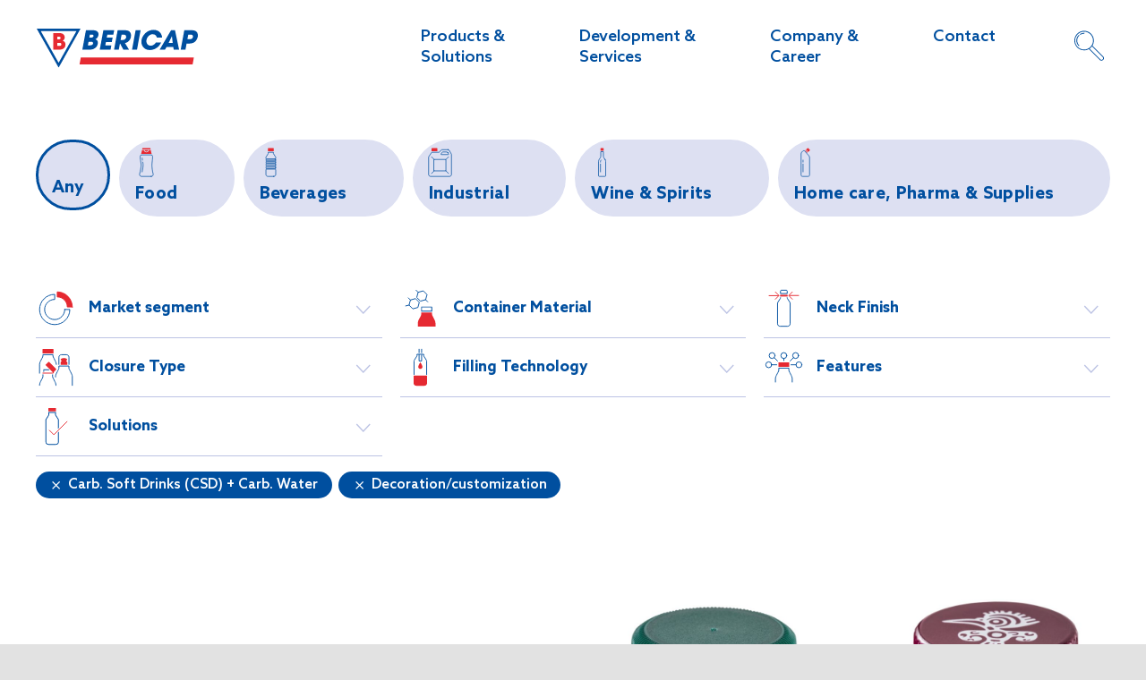

--- FILE ---
content_type: text/html; charset=UTF-8
request_url: https://bericap.com/capfinder/?pa_market-segment=carb-soft-drinks-csd-carb-water&pa_solutions=decoration-customization&product_count=36
body_size: 43904
content:
<!DOCTYPE html>
<html class="avada-html-layout-wide avada-html-header-position-top avada-header-color-not-opaque avada-mobile-header-color-not-opaque" lang="en-US" prefix="og: http://ogp.me/ns# fb: http://ogp.me/ns/fb#">
<head>
	<meta http-equiv="X-UA-Compatible" content="IE=edge" />
	<meta http-equiv="Content-Type" content="text/html; charset=utf-8"/>
	<meta name="viewport" content="width=device-width, initial-scale=1" />
	<meta name='robots' content='index, follow, max-image-preview:large, max-snippet:-1, max-video-preview:-1' />
<meta name="dlm-version" content="5.1.3">        <style type = "text/css" media="screen">
            div#wpadminbar ~ span.select2-container, body.admin-bar > span.select2-container {

                padding-top: 32px !important;
            }

            @media screen and ( max-width: 782px ) {

                div#wpadminbar ~ span.select2-container, body.admin-bar > span.select2-container {

                    padding-top: 46px !important;
                }
            }
        </style>
		
	<!-- This site is optimized with the Yoast SEO plugin v25.9 - https://yoast.com/wordpress/plugins/seo/ -->
	<title>Capfinder &#8211; Bericap</title>
	<meta name="description" content="Experience the BERICAP Capfinder | Explore the standard options available from the broadest range of closures in the marketplace." />
	<link rel="canonical" href="https://bericap.com/capfinder/" />
	<meta property="og:locale" content="en_US" />
	<meta property="og:type" content="article" />
	<meta property="og:title" content="Capfinder &#8211; Bericap" />
	<meta property="og:description" content="Experience the BERICAP Capfinder | Explore the standard options available from the broadest range of closures in the marketplace." />
	<meta property="og:url" content="https://bericap.com/capfinder/" />
	<meta property="og:site_name" content="Bericap" />
	<meta property="article:modified_time" content="2022-07-29T14:33:10+00:00" />
	<meta property="og:image" content="https://bericap.com/wp-content/uploads/2022/06/screenshot-flying-caps.jpg" />
	<meta property="og:image:width" content="2500" />
	<meta property="og:image:height" content="1816" />
	<meta property="og:image:type" content="image/jpeg" />
	<meta name="twitter:card" content="summary_large_image" />
	<meta name="twitter:title" content="Capfinder &#8211; Bericap" />
	<meta name="twitter:description" content="Experience the BERICAP Capfinder | Explore the standard options available from the broadest range of closures in the marketplace." />
	<meta name="twitter:image" content="https://bericap.com/wp-content/uploads/2022/06/screenshot-flying-caps.jpg" />
	<script type="application/ld+json" class="yoast-schema-graph">{"@context":"https://schema.org","@graph":[{"@type":"WebPage","@id":"https://bericap.com/capfinder/","url":"https://bericap.com/capfinder/","name":"Capfinder &#8211; Bericap","isPartOf":{"@id":"https://bericap.com/#website"},"datePublished":"2021-10-28T08:59:53+00:00","dateModified":"2022-07-29T14:33:10+00:00","description":"Experience the BERICAP Capfinder | Explore the standard options available from the broadest range of closures in the marketplace.","breadcrumb":{"@id":"https://bericap.com/capfinder/#breadcrumb"},"inLanguage":"en-US","potentialAction":[{"@type":"ReadAction","target":["https://bericap.com/capfinder/"]}]},{"@type":"BreadcrumbList","@id":"https://bericap.com/capfinder/#breadcrumb","itemListElement":[{"@type":"ListItem","position":1,"name":"Home","item":"https://bericap.com/"},{"@type":"ListItem","position":2,"name":"Capfinder"}]},{"@type":"WebSite","@id":"https://bericap.com/#website","url":"https://bericap.com/","name":"Bericap","description":"Caps and Closures","publisher":{"@id":"https://bericap.com/#organization"},"potentialAction":[{"@type":"SearchAction","target":{"@type":"EntryPoint","urlTemplate":"https://bericap.com/?s={search_term_string}"},"query-input":{"@type":"PropertyValueSpecification","valueRequired":true,"valueName":"search_term_string"}}],"inLanguage":"en-US"},{"@type":"Organization","@id":"https://bericap.com/#organization","name":"BERICAP Holding GmbH","url":"https://bericap.com/","logo":{"@type":"ImageObject","inLanguage":"en-US","@id":"https://bericap.com/#/schema/logo/image/","url":"https://bericap.com/wp-content/uploads/2021/11/bericap-logo-180-–-1@2x.png","contentUrl":"https://bericap.com/wp-content/uploads/2021/11/bericap-logo-180-–-1@2x.png","width":364,"height":90,"caption":"BERICAP Holding GmbH"},"image":{"@id":"https://bericap.com/#/schema/logo/image/"}}]}</script>
	<!-- / Yoast SEO plugin. -->


<link href='https://fonts.gstatic.com' crossorigin rel='preconnect' />
<link rel="alternate" type="application/rss+xml" title="Bericap &raquo; Feed" href="https://bericap.com/feed/" />
<link rel="alternate" type="text/calendar" title="Bericap &raquo; iCal Feed" href="https://bericap.com/events/?ical=1" />
					<link rel="shortcut icon" href="https://bericap.com/wp-content/uploads/2021/11/bericap-favicon-l.png" type="image/x-icon" />
		
					<!-- Apple Touch Icon -->
			<link rel="apple-touch-icon" sizes="180x180" href="https://bericap.com/wp-content/uploads/2021/11/bericap-favicon-l@2x.png">
		
					<!-- Android Icon -->
			<link rel="icon" sizes="192x192" href="https://bericap.com/wp-content/uploads/2021/11/bericap-favicon-l@2x.png">
		
					<!-- MS Edge Icon -->
			<meta name="msapplication-TileImage" content="https://bericap.com/wp-content/uploads/2021/11/bericap-favicon-l@2x.png">
				<link rel="alternate" type="application/rss+xml" title="Bericap &raquo; Products Feed" href="https://bericap.com/capfinder/feed/" />
				
		<meta property="og:locale" content="en_US"/>
		<meta property="og:type" content="article"/>
		<meta property="og:site_name" content="Bericap"/>
		<meta property="og:title" content="Capfinder &#8211; Bericap"/>
				<meta property="og:url" content="https://bericap.com/product/ds-26-14-sfb-csd-120kn-ca-7061/"/>
																				<meta property="og:image" content="https://bericap.com/wp-content/uploads/2021/11/bericap-logo-180-–-1.png"/>
		<meta property="og:image:width" content="182"/>
		<meta property="og:image:height" content="45"/>
		<meta property="og:image:type" content="image/png"/>
				<style id='wp-img-auto-sizes-contain-inline-css' type='text/css'>
img:is([sizes=auto i],[sizes^="auto," i]){contain-intrinsic-size:3000px 1500px}
/*# sourceURL=wp-img-auto-sizes-contain-inline-css */
</style>
<link rel='stylesheet' id='afreg-front-css-css' href='https://bericap.com/wp-content/plugins/user-registration-plugin-for-woocommerce/front/css/afreg_front.css?ver=1.0' type='text/css' media='all' />
<link rel='stylesheet' id='color-spectrum-css-css' href='https://bericap.com/wp-content/plugins/user-registration-plugin-for-woocommerce/front/css/afreg_color_spectrum.css?ver=1.0' type='text/css' media='all' />
<style id='wp-emoji-styles-inline-css' type='text/css'>

	img.wp-smiley, img.emoji {
		display: inline !important;
		border: none !important;
		box-shadow: none !important;
		height: 1em !important;
		width: 1em !important;
		margin: 0 0.07em !important;
		vertical-align: -0.1em !important;
		background: none !important;
		padding: 0 !important;
	}
/*# sourceURL=wp-emoji-styles-inline-css */
</style>
<link rel='stylesheet' id='wp-block-library-css' href='https://bericap.com/wp-includes/css/dist/block-library/style.min.css?ver=6.9' type='text/css' media='all' />
<link rel='stylesheet' id='wc-blocks-style-css' href='https://bericap.com/wp-content/plugins/woocommerce/assets/client/blocks/wc-blocks.css?ver=wc-10.1.2' type='text/css' media='all' />
<style id='global-styles-inline-css' type='text/css'>
:root{--wp--preset--aspect-ratio--square: 1;--wp--preset--aspect-ratio--4-3: 4/3;--wp--preset--aspect-ratio--3-4: 3/4;--wp--preset--aspect-ratio--3-2: 3/2;--wp--preset--aspect-ratio--2-3: 2/3;--wp--preset--aspect-ratio--16-9: 16/9;--wp--preset--aspect-ratio--9-16: 9/16;--wp--preset--color--black: #000000;--wp--preset--color--cyan-bluish-gray: #abb8c3;--wp--preset--color--white: #ffffff;--wp--preset--color--pale-pink: #f78da7;--wp--preset--color--vivid-red: #cf2e2e;--wp--preset--color--luminous-vivid-orange: #ff6900;--wp--preset--color--luminous-vivid-amber: #fcb900;--wp--preset--color--light-green-cyan: #7bdcb5;--wp--preset--color--vivid-green-cyan: #00d084;--wp--preset--color--pale-cyan-blue: #8ed1fc;--wp--preset--color--vivid-cyan-blue: #0693e3;--wp--preset--color--vivid-purple: #9b51e0;--wp--preset--color--awb-color-1: #ffffff;--wp--preset--color--awb-color-2: #f9f9fb;--wp--preset--color--awb-color-3: #f2f3f5;--wp--preset--color--awb-color-4: #e2e2e2;--wp--preset--color--awb-color-5: #4a4e57;--wp--preset--color--awb-color-6: #004f9f;--wp--preset--color--awb-color-7: #212934;--wp--preset--color--awb-color-8: #000044;--wp--preset--color--awb-color-custom-10: #8d259e;--wp--preset--color--awb-color-custom-11: #471250;--wp--preset--color--awb-color-custom-12: #ff46a7;--wp--preset--color--awb-color-custom-13: #a10064;--wp--preset--color--awb-color-custom-14: #ff4952;--wp--preset--color--awb-color-custom-15: #a32531;--wp--preset--color--awb-color-custom-16: #f0f1fa;--wp--preset--color--awb-color-custom-17: #dde0f2;--wp--preset--color--awb-color-custom-1: #009fe3;--wp--preset--color--awb-color-custom-2: #004f9f;--wp--preset--color--awb-color-custom-3: #702673;--wp--preset--color--awb-color-custom-4: #e6007e;--wp--preset--color--awb-color-custom-5: #e62a32;--wp--preset--color--awb-color-custom-6: #4fcbff;--wp--preset--color--awb-color-custom-7: #277eb0;--wp--preset--color--awb-color-custom-8: #4d7bc9;--wp--preset--color--awb-color-custom-9: #283c6c;--wp--preset--color--awb-color-custom-18: #bcc3e4;--wp--preset--color--awb-color-custom-19: #758cc6;--wp--preset--color--awb-color-custom-20: #dde0f2;--wp--preset--gradient--vivid-cyan-blue-to-vivid-purple: linear-gradient(135deg,rgb(6,147,227) 0%,rgb(155,81,224) 100%);--wp--preset--gradient--light-green-cyan-to-vivid-green-cyan: linear-gradient(135deg,rgb(122,220,180) 0%,rgb(0,208,130) 100%);--wp--preset--gradient--luminous-vivid-amber-to-luminous-vivid-orange: linear-gradient(135deg,rgb(252,185,0) 0%,rgb(255,105,0) 100%);--wp--preset--gradient--luminous-vivid-orange-to-vivid-red: linear-gradient(135deg,rgb(255,105,0) 0%,rgb(207,46,46) 100%);--wp--preset--gradient--very-light-gray-to-cyan-bluish-gray: linear-gradient(135deg,rgb(238,238,238) 0%,rgb(169,184,195) 100%);--wp--preset--gradient--cool-to-warm-spectrum: linear-gradient(135deg,rgb(74,234,220) 0%,rgb(151,120,209) 20%,rgb(207,42,186) 40%,rgb(238,44,130) 60%,rgb(251,105,98) 80%,rgb(254,248,76) 100%);--wp--preset--gradient--blush-light-purple: linear-gradient(135deg,rgb(255,206,236) 0%,rgb(152,150,240) 100%);--wp--preset--gradient--blush-bordeaux: linear-gradient(135deg,rgb(254,205,165) 0%,rgb(254,45,45) 50%,rgb(107,0,62) 100%);--wp--preset--gradient--luminous-dusk: linear-gradient(135deg,rgb(255,203,112) 0%,rgb(199,81,192) 50%,rgb(65,88,208) 100%);--wp--preset--gradient--pale-ocean: linear-gradient(135deg,rgb(255,245,203) 0%,rgb(182,227,212) 50%,rgb(51,167,181) 100%);--wp--preset--gradient--electric-grass: linear-gradient(135deg,rgb(202,248,128) 0%,rgb(113,206,126) 100%);--wp--preset--gradient--midnight: linear-gradient(135deg,rgb(2,3,129) 0%,rgb(40,116,252) 100%);--wp--preset--font-size--small: 12.75px;--wp--preset--font-size--medium: 20px;--wp--preset--font-size--large: 25.5px;--wp--preset--font-size--x-large: 42px;--wp--preset--font-size--normal: 17px;--wp--preset--font-size--xlarge: 34px;--wp--preset--font-size--huge: 51px;--wp--preset--spacing--20: 0.44rem;--wp--preset--spacing--30: 0.67rem;--wp--preset--spacing--40: 1rem;--wp--preset--spacing--50: 1.5rem;--wp--preset--spacing--60: 2.25rem;--wp--preset--spacing--70: 3.38rem;--wp--preset--spacing--80: 5.06rem;--wp--preset--shadow--natural: 6px 6px 9px rgba(0, 0, 0, 0.2);--wp--preset--shadow--deep: 12px 12px 50px rgba(0, 0, 0, 0.4);--wp--preset--shadow--sharp: 6px 6px 0px rgba(0, 0, 0, 0.2);--wp--preset--shadow--outlined: 6px 6px 0px -3px rgb(255, 255, 255), 6px 6px rgb(0, 0, 0);--wp--preset--shadow--crisp: 6px 6px 0px rgb(0, 0, 0);}:where(.is-layout-flex){gap: 0.5em;}:where(.is-layout-grid){gap: 0.5em;}body .is-layout-flex{display: flex;}.is-layout-flex{flex-wrap: wrap;align-items: center;}.is-layout-flex > :is(*, div){margin: 0;}body .is-layout-grid{display: grid;}.is-layout-grid > :is(*, div){margin: 0;}:where(.wp-block-columns.is-layout-flex){gap: 2em;}:where(.wp-block-columns.is-layout-grid){gap: 2em;}:where(.wp-block-post-template.is-layout-flex){gap: 1.25em;}:where(.wp-block-post-template.is-layout-grid){gap: 1.25em;}.has-black-color{color: var(--wp--preset--color--black) !important;}.has-cyan-bluish-gray-color{color: var(--wp--preset--color--cyan-bluish-gray) !important;}.has-white-color{color: var(--wp--preset--color--white) !important;}.has-pale-pink-color{color: var(--wp--preset--color--pale-pink) !important;}.has-vivid-red-color{color: var(--wp--preset--color--vivid-red) !important;}.has-luminous-vivid-orange-color{color: var(--wp--preset--color--luminous-vivid-orange) !important;}.has-luminous-vivid-amber-color{color: var(--wp--preset--color--luminous-vivid-amber) !important;}.has-light-green-cyan-color{color: var(--wp--preset--color--light-green-cyan) !important;}.has-vivid-green-cyan-color{color: var(--wp--preset--color--vivid-green-cyan) !important;}.has-pale-cyan-blue-color{color: var(--wp--preset--color--pale-cyan-blue) !important;}.has-vivid-cyan-blue-color{color: var(--wp--preset--color--vivid-cyan-blue) !important;}.has-vivid-purple-color{color: var(--wp--preset--color--vivid-purple) !important;}.has-black-background-color{background-color: var(--wp--preset--color--black) !important;}.has-cyan-bluish-gray-background-color{background-color: var(--wp--preset--color--cyan-bluish-gray) !important;}.has-white-background-color{background-color: var(--wp--preset--color--white) !important;}.has-pale-pink-background-color{background-color: var(--wp--preset--color--pale-pink) !important;}.has-vivid-red-background-color{background-color: var(--wp--preset--color--vivid-red) !important;}.has-luminous-vivid-orange-background-color{background-color: var(--wp--preset--color--luminous-vivid-orange) !important;}.has-luminous-vivid-amber-background-color{background-color: var(--wp--preset--color--luminous-vivid-amber) !important;}.has-light-green-cyan-background-color{background-color: var(--wp--preset--color--light-green-cyan) !important;}.has-vivid-green-cyan-background-color{background-color: var(--wp--preset--color--vivid-green-cyan) !important;}.has-pale-cyan-blue-background-color{background-color: var(--wp--preset--color--pale-cyan-blue) !important;}.has-vivid-cyan-blue-background-color{background-color: var(--wp--preset--color--vivid-cyan-blue) !important;}.has-vivid-purple-background-color{background-color: var(--wp--preset--color--vivid-purple) !important;}.has-black-border-color{border-color: var(--wp--preset--color--black) !important;}.has-cyan-bluish-gray-border-color{border-color: var(--wp--preset--color--cyan-bluish-gray) !important;}.has-white-border-color{border-color: var(--wp--preset--color--white) !important;}.has-pale-pink-border-color{border-color: var(--wp--preset--color--pale-pink) !important;}.has-vivid-red-border-color{border-color: var(--wp--preset--color--vivid-red) !important;}.has-luminous-vivid-orange-border-color{border-color: var(--wp--preset--color--luminous-vivid-orange) !important;}.has-luminous-vivid-amber-border-color{border-color: var(--wp--preset--color--luminous-vivid-amber) !important;}.has-light-green-cyan-border-color{border-color: var(--wp--preset--color--light-green-cyan) !important;}.has-vivid-green-cyan-border-color{border-color: var(--wp--preset--color--vivid-green-cyan) !important;}.has-pale-cyan-blue-border-color{border-color: var(--wp--preset--color--pale-cyan-blue) !important;}.has-vivid-cyan-blue-border-color{border-color: var(--wp--preset--color--vivid-cyan-blue) !important;}.has-vivid-purple-border-color{border-color: var(--wp--preset--color--vivid-purple) !important;}.has-vivid-cyan-blue-to-vivid-purple-gradient-background{background: var(--wp--preset--gradient--vivid-cyan-blue-to-vivid-purple) !important;}.has-light-green-cyan-to-vivid-green-cyan-gradient-background{background: var(--wp--preset--gradient--light-green-cyan-to-vivid-green-cyan) !important;}.has-luminous-vivid-amber-to-luminous-vivid-orange-gradient-background{background: var(--wp--preset--gradient--luminous-vivid-amber-to-luminous-vivid-orange) !important;}.has-luminous-vivid-orange-to-vivid-red-gradient-background{background: var(--wp--preset--gradient--luminous-vivid-orange-to-vivid-red) !important;}.has-very-light-gray-to-cyan-bluish-gray-gradient-background{background: var(--wp--preset--gradient--very-light-gray-to-cyan-bluish-gray) !important;}.has-cool-to-warm-spectrum-gradient-background{background: var(--wp--preset--gradient--cool-to-warm-spectrum) !important;}.has-blush-light-purple-gradient-background{background: var(--wp--preset--gradient--blush-light-purple) !important;}.has-blush-bordeaux-gradient-background{background: var(--wp--preset--gradient--blush-bordeaux) !important;}.has-luminous-dusk-gradient-background{background: var(--wp--preset--gradient--luminous-dusk) !important;}.has-pale-ocean-gradient-background{background: var(--wp--preset--gradient--pale-ocean) !important;}.has-electric-grass-gradient-background{background: var(--wp--preset--gradient--electric-grass) !important;}.has-midnight-gradient-background{background: var(--wp--preset--gradient--midnight) !important;}.has-small-font-size{font-size: var(--wp--preset--font-size--small) !important;}.has-medium-font-size{font-size: var(--wp--preset--font-size--medium) !important;}.has-large-font-size{font-size: var(--wp--preset--font-size--large) !important;}.has-x-large-font-size{font-size: var(--wp--preset--font-size--x-large) !important;}
/*# sourceURL=global-styles-inline-css */
</style>

<style id='classic-theme-styles-inline-css' type='text/css'>
/*! This file is auto-generated */
.wp-block-button__link{color:#fff;background-color:#32373c;border-radius:9999px;box-shadow:none;text-decoration:none;padding:calc(.667em + 2px) calc(1.333em + 2px);font-size:1.125em}.wp-block-file__button{background:#32373c;color:#fff;text-decoration:none}
/*# sourceURL=/wp-includes/css/classic-themes.min.css */
</style>
<link rel='stylesheet' id='bcpjobshero-style-css' href='https://bericap.com/wp-content/plugins/bericap-jobs-landing-pages-hero//assets/css/style.css?ver=6.9' type='text/css' media='all' />
<link rel='stylesheet' id='image-map-pro-dist-css-css' href='https://bericap.com/wp-content/plugins/image-map-pro-wordpress/css/image-map-pro.min.css?ver=5.5.1' type='text/css' media='' />
<style id='woocommerce-inline-inline-css' type='text/css'>
.woocommerce form .form-row .required { visibility: visible; }
/*# sourceURL=woocommerce-inline-inline-css */
</style>
<link rel='stylesheet' id='wp-job-manager-job-listings-css' href='https://bericap.com/wp-content/plugins/wp-job-manager/assets/dist/css/job-listings.css?ver=598383a28ac5f9f156e4' type='text/css' media='all' />
<link rel='stylesheet' id='wpsl-styles-css' href='https://bericap.com/wp-content/plugins/wp-store-locator/css/styles.min.css?ver=2.2.251' type='text/css' media='all' />
<link rel='stylesheet' id='hint-css' href='https://bericap.com/wp-content/plugins/woo-smart-compare-premium/assets/libs/hint/hint.min.css?ver=6.9' type='text/css' media='all' />
<link rel='stylesheet' id='perfect-scrollbar-css' href='https://bericap.com/wp-content/plugins/woo-smart-compare-premium/assets/libs/perfect-scrollbar/css/perfect-scrollbar.min.css?ver=6.9' type='text/css' media='all' />
<link rel='stylesheet' id='perfect-scrollbar-wpc-css' href='https://bericap.com/wp-content/plugins/woo-smart-compare-premium/assets/libs/perfect-scrollbar/css/custom-theme.css?ver=6.9' type='text/css' media='all' />
<link rel='stylesheet' id='woosc-frontend-css' href='https://bericap.com/wp-content/plugins/woo-smart-compare-premium/assets/css/frontend.css?ver=4.4.6' type='text/css' media='all' />
<link rel='stylesheet' id='brands-styles-css' href='https://bericap.com/wp-content/plugins/woocommerce/assets/css/brands.css?ver=10.1.2' type='text/css' media='all' />
<link rel='stylesheet' id='dashicons-css' href='https://bericap.com/wp-includes/css/dashicons.min.css?ver=6.9' type='text/css' media='all' />
<link rel='stylesheet' id='wp-job-manager-applications-frontend-css' href='https://bericap.com/wp-content/plugins/wp-job-manager-applications/assets/dist/css/frontend.css?ver=3.2.0' type='text/css' media='all' />
<link rel='stylesheet' id='borlabs-cookie-css' href='https://bericap.com/wp-content/cache/borlabs-cookie/borlabs-cookie_1_en.css?ver=2.3.3-18' type='text/css' media='all' />
<link rel='stylesheet' id='ubermenu-css' href='https://bericap.com/wp-content/plugins/ubermenu/pro/assets/css/ubermenu.min.css?ver=3.8.5' type='text/css' media='all' />
<link rel='stylesheet' id='ubermenu-minimal-css' href='https://bericap.com/wp-content/plugins/ubermenu/assets/css/skins/minimal.css?ver=6.9' type='text/css' media='all' />
<link rel='stylesheet' id='ubermenu-font-awesome-all-css' href='https://bericap.com/wp-content/plugins/ubermenu/assets/fontawesome/css/all.min.css?ver=6.9' type='text/css' media='all' />
<link rel='stylesheet' id='bericap-styles-css' href='https://bericap.com/wp-content/themes/bericap//assets/css/style.css?ver=1.3.3' type='text/css' media='all' />
<link rel='stylesheet' id='select2-css' href='https://bericap.com/wp-content/plugins/woocommerce/assets/css/select2.css?ver=10.1.2' type='text/css' media='all' />
<link rel='stylesheet' id='prdctfltr-css' href='https://bericap.com/wp-content/plugins/prdctfltr/includes/css/styles.css?ver=8.2.0' type='text/css' media='all' />
<link rel='stylesheet' id='fusion-dynamic-css-css' href='https://bericap.com/wp-content/uploads/fusion-styles/2e30122dc6c9f624bac8877026e3f9bb.min.css?ver=3.13.2' type='text/css' media='all' />
<script type="text/javascript" src="https://bericap.com/wp-includes/js/jquery/jquery.min.js?ver=3.7.1" id="jquery-core-js"></script>
<script type="text/javascript" src="https://bericap.com/wp-includes/js/jquery/jquery-migrate.min.js?ver=3.4.1" id="jquery-migrate-js"></script>
<script type="text/javascript" src="https://bericap.com/wp-content/plugins/user-registration-plugin-for-woocommerce/front/js/afreg_front.js?ver=1.0" id="afreg-front-js-js"></script>
<script type="text/javascript" src="https://bericap.com/wp-content/plugins/user-registration-plugin-for-woocommerce/front/js/afreg_color_spectrum.js?ver=1.0" id="color-spectrum-js-js"></script>
<script type="text/javascript" src="https://bericap.com/wp-content/plugins/woocommerce/assets/js/jquery-blockui/jquery.blockUI.min.js?ver=2.7.0-wc.10.1.2" id="jquery-blockui-js" defer="defer" data-wp-strategy="defer"></script>
<script type="text/javascript" id="wc-add-to-cart-js-extra">
/* <![CDATA[ */
var wc_add_to_cart_params = {"ajax_url":"/wp-admin/admin-ajax.php","wc_ajax_url":"/?wc-ajax=%%endpoint%%","i18n_view_cart":"View cart","cart_url":"https://bericap.com","is_cart":"","cart_redirect_after_add":"no"};
//# sourceURL=wc-add-to-cart-js-extra
/* ]]> */
</script>
<script type="text/javascript" src="https://bericap.com/wp-content/plugins/woocommerce/assets/js/frontend/add-to-cart.min.js?ver=10.1.2" id="wc-add-to-cart-js" defer="defer" data-wp-strategy="defer"></script>
<script type="text/javascript" src="https://bericap.com/wp-content/plugins/woocommerce/assets/js/js-cookie/js.cookie.min.js?ver=2.1.4-wc.10.1.2" id="js-cookie-js" defer="defer" data-wp-strategy="defer"></script>
<script type="text/javascript" id="woocommerce-js-extra">
/* <![CDATA[ */
var woocommerce_params = {"ajax_url":"/wp-admin/admin-ajax.php","wc_ajax_url":"/?wc-ajax=%%endpoint%%","i18n_password_show":"Show password","i18n_password_hide":"Hide password"};
//# sourceURL=woocommerce-js-extra
/* ]]> */
</script>
<script type="text/javascript" src="https://bericap.com/wp-content/plugins/woocommerce/assets/js/frontend/woocommerce.min.js?ver=10.1.2" id="woocommerce-js" defer="defer" data-wp-strategy="defer"></script>
<script type="text/javascript" id="borlabs-cookie-prioritize-js-extra">
/* <![CDATA[ */
var borlabsCookiePrioritized = {"domain":"bericap.com","path":"/","version":"1","bots":"1","optInJS":{"statistics":{"google-analytics":"[base64]","matomo":"[base64]"}}};
//# sourceURL=borlabs-cookie-prioritize-js-extra
/* ]]> */
</script>
<script type="text/javascript" src="https://bericap.com/wp-content/plugins/borlabs-cookie/assets/javascript/borlabs-cookie-prioritize.min.js?ver=2.3.3" id="borlabs-cookie-prioritize-js"></script>
<script type="text/javascript" src="https://bericap.com/wp-content/themes/bericap//assets/js/scripts-min.js?ver=1.3.3" id="bericap-scripts-js"></script>
<script type="text/javascript" src="https://bericap.com/wp-content/themes/bericap/assets/vendor/jquery.matchHeight-min.js?ver=1.3.3" id="jquery-match-height-js"></script>
<script type="text/javascript" src="https://bericap.com/wp-content/plugins/woocommerce/assets/js/select2/select2.full.min.js?ver=4.0.3-wc.10.1.2" id="select2-js" defer="defer" data-wp-strategy="defer"></script>
<link rel="https://api.w.org/" href="https://bericap.com/wp-json/" /><link rel="EditURI" type="application/rsd+xml" title="RSD" href="https://bericap.com/xmlrpc.php?rsd" />
<meta name="generator" content="WordPress 6.9" />
<meta name="generator" content="WooCommerce 10.1.2" />
<style id="ubermenu-custom-generated-css">
/** Font Awesome 4 Compatibility **/
.fa{font-style:normal;font-variant:normal;font-weight:normal;font-family:FontAwesome;}

/** UberMenu Custom Menu Styles (Customizer) **/
/* main */
 .ubermenu-main .ubermenu-item-level-0 > .ubermenu-target { font-size:18px; color:#004f9f; height:107px; }
 .ubermenu-main .ubermenu-nav .ubermenu-item.ubermenu-item-level-0 > .ubermenu-target { font-weight:500; }
 .ubermenu.ubermenu-main .ubermenu-item-level-0:hover > .ubermenu-target, .ubermenu-main .ubermenu-item-level-0.ubermenu-active > .ubermenu-target { color:#702673; }
 .ubermenu-main .ubermenu-item-level-0.ubermenu-current-menu-item > .ubermenu-target, .ubermenu-main .ubermenu-item-level-0.ubermenu-current-menu-parent > .ubermenu-target, .ubermenu-main .ubermenu-item-level-0.ubermenu-current-menu-ancestor > .ubermenu-target { color:#702673; }
 .ubermenu-main .ubermenu-submenu.ubermenu-submenu-drop { color:#004f9f; }
 .ubermenu-main .ubermenu-submenu .ubermenu-item-header > .ubermenu-target, .ubermenu-main .ubermenu-tab > .ubermenu-target { font-size:18px; }
 .ubermenu-main .ubermenu-submenu .ubermenu-item-header > .ubermenu-target { color:#004f9f; }
 .ubermenu-main .ubermenu-submenu .ubermenu-item-header > .ubermenu-target:hover { color:#702673; }
 .ubermenu-main .ubermenu-submenu .ubermenu-item-header.ubermenu-current-menu-item > .ubermenu-target { color:#702673; }
 .ubermenu-main .ubermenu-nav .ubermenu-submenu .ubermenu-item-header > .ubermenu-target { font-weight:normal; }
 .ubermenu-main .ubermenu-item-normal > .ubermenu-target { color:#004f9f; font-size:18px; font-weight:normal; }
 .ubermenu.ubermenu-main .ubermenu-item-normal > .ubermenu-target:hover, .ubermenu.ubermenu-main .ubermenu-item-normal.ubermenu-active > .ubermenu-target { color:#702673; }
 .ubermenu-main .ubermenu-item-normal.ubermenu-current-menu-item > .ubermenu-target { color:#702673; }
 .ubermenu.ubermenu-main .ubermenu-tabs .ubermenu-tabs-group > .ubermenu-tab > .ubermenu-target { font-size:18px; font-weight:500; }
 .ubermenu.ubermenu-main .ubermenu-tabs .ubermenu-tabs-group { background-color:#ffffff; }
 .ubermenu.ubermenu-main .ubermenu-tab > .ubermenu-target { color:#004f9f; }
 .ubermenu.ubermenu-main .ubermenu-submenu .ubermenu-tab.ubermenu-active > .ubermenu-target { color:#702673; }
 .ubermenu.ubermenu-main .ubermenu-tab.ubermenu-active > .ubermenu-target { background-color:#f0f1fa; }
 .ubermenu-main .ubermenu-target > .ubermenu-target-description { font-size:18px; }


/** UberMenu Custom Menu Item Styles (Menu Item Settings) **/
/* 4431 */   .ubermenu .ubermenu-submenu.ubermenu-submenu-id-4431 { min-height:450px; }
/* 4456 */   .ubermenu .ubermenu-submenu-id-4456 > .ubermenu-column { min-height:450px; }
/* 4440 */   .ubermenu .ubermenu-submenu.ubermenu-submenu-id-4440 { min-height:450px; }

/* Status: Loaded from Transient */

</style><meta name="tec-api-version" content="v1"><meta name="tec-api-origin" content="https://bericap.com"><link rel="alternate" href="https://bericap.com/wp-json/tribe/events/v1/" />			<!-- Matomo -->
		<script type="text/javascript">
		var _paq = window._paq || [];
		/* tracker methods like "setCustomDimension" should be called before "trackPageView" */
		_paq.push(['trackPageView']);
		_paq.push(['enableLinkTracking']);
		(function() {
		var u="https://stats.bericap.com/";
		_paq.push(['setTrackerUrl', u+'matomo.php']);
		_paq.push(['setSiteId', '1']);
		var d=document, g=d.createElement('script'), s=d.getElementsByTagName('script')[0];
		g.type='text/javascript'; g.async=true; g.defer=true; g.src=u+'matomo.js'; s.parentNode.insertBefore(g,s);
		})();
		</script>
		<!-- End Matomo Code -->
		<style type="text/css">

			html body.single.single-job_listing main#main {

                padding-top: 130px !important;
            }

            @media only screen and (max-width: 640px) {

                html body.single.single-job_listing main#main {

                    padding-top: 75px !important;
                }
            }
		</style>
				<script type="text/javascript">
				
				jQuery ( document ) . ready ( function () {
	
					jQuery ( document ) . on ( 'woosc_bar_open', function () {
						
						jQuery ( 'a.woosc-added' ) . css ({cursor:"default"});
						jQuery ( 'a.woosc-added' ) . css ({opacity:"0.2"});
					});
	
					jQuery ( document ) . on ( 'woosc_bar_close', function () {
						
						jQuery ( 'a.woosc-added' ) . css ({cursor:"pointer"});
						jQuery ( 'a.woosc-added' ) . css ({opacity:"1"});
					});
				})
								
				jQuery ( document ) . ready ( function () {
	
					console . log ( 'document.referrer', document.referrer ); 

				})
				
				
				
				
			</script>
		<link rel="preload" href="https://bericap.com/wp-content/themes/Avada/includes/lib/assets/fonts/icomoon/awb-icons.woff" as="font" type="font/woff" crossorigin><link rel="preload" href="//bericap.com/wp-content/themes/Avada/includes/lib/assets/fonts/fontawesome/webfonts/fa-brands-400.woff2" as="font" type="font/woff2" crossorigin><link rel="preload" href="//bericap.com/wp-content/themes/Avada/includes/lib/assets/fonts/fontawesome/webfonts/fa-regular-400.woff2" as="font" type="font/woff2" crossorigin><link rel="preload" href="//bericap.com/wp-content/themes/Avada/includes/lib/assets/fonts/fontawesome/webfonts/fa-solid-900.woff2" as="font" type="font/woff2" crossorigin><style type="text/css" id="css-fb-visibility">@media screen and (max-width: 640px){.fusion-no-small-visibility{display:none !important;}body .sm-text-align-center{text-align:center !important;}body .sm-text-align-left{text-align:left !important;}body .sm-text-align-right{text-align:right !important;}body .sm-flex-align-center{justify-content:center !important;}body .sm-flex-align-flex-start{justify-content:flex-start !important;}body .sm-flex-align-flex-end{justify-content:flex-end !important;}body .sm-mx-auto{margin-left:auto !important;margin-right:auto !important;}body .sm-ml-auto{margin-left:auto !important;}body .sm-mr-auto{margin-right:auto !important;}body .fusion-absolute-position-small{position:absolute;top:auto;width:100%;}.awb-sticky.awb-sticky-small{ position: sticky; top: var(--awb-sticky-offset,0); }}@media screen and (min-width: 641px) and (max-width: 1024px){.fusion-no-medium-visibility{display:none !important;}body .md-text-align-center{text-align:center !important;}body .md-text-align-left{text-align:left !important;}body .md-text-align-right{text-align:right !important;}body .md-flex-align-center{justify-content:center !important;}body .md-flex-align-flex-start{justify-content:flex-start !important;}body .md-flex-align-flex-end{justify-content:flex-end !important;}body .md-mx-auto{margin-left:auto !important;margin-right:auto !important;}body .md-ml-auto{margin-left:auto !important;}body .md-mr-auto{margin-right:auto !important;}body .fusion-absolute-position-medium{position:absolute;top:auto;width:100%;}.awb-sticky.awb-sticky-medium{ position: sticky; top: var(--awb-sticky-offset,0); }}@media screen and (min-width: 1025px){.fusion-no-large-visibility{display:none !important;}body .lg-text-align-center{text-align:center !important;}body .lg-text-align-left{text-align:left !important;}body .lg-text-align-right{text-align:right !important;}body .lg-flex-align-center{justify-content:center !important;}body .lg-flex-align-flex-start{justify-content:flex-start !important;}body .lg-flex-align-flex-end{justify-content:flex-end !important;}body .lg-mx-auto{margin-left:auto !important;margin-right:auto !important;}body .lg-ml-auto{margin-left:auto !important;}body .lg-mr-auto{margin-right:auto !important;}body .fusion-absolute-position-large{position:absolute;top:auto;width:100%;}.awb-sticky.awb-sticky-large{ position: sticky; top: var(--awb-sticky-offset,0); }}</style>	<noscript><style>.woocommerce-product-gallery{ opacity: 1 !important; }</style></noscript>
	<meta name="generator" content="Powered by Slider Revolution 6.7.37 - responsive, Mobile-Friendly Slider Plugin for WordPress with comfortable drag and drop interface." />
<meta name="generator" content="XforWooCommerce.com - Product Filter for WooCommerce"/><script>function setREVStartSize(e){
			//window.requestAnimationFrame(function() {
				window.RSIW = window.RSIW===undefined ? window.innerWidth : window.RSIW;
				window.RSIH = window.RSIH===undefined ? window.innerHeight : window.RSIH;
				try {
					var pw = document.getElementById(e.c).parentNode.offsetWidth,
						newh;
					pw = pw===0 || isNaN(pw) || (e.l=="fullwidth" || e.layout=="fullwidth") ? window.RSIW : pw;
					e.tabw = e.tabw===undefined ? 0 : parseInt(e.tabw);
					e.thumbw = e.thumbw===undefined ? 0 : parseInt(e.thumbw);
					e.tabh = e.tabh===undefined ? 0 : parseInt(e.tabh);
					e.thumbh = e.thumbh===undefined ? 0 : parseInt(e.thumbh);
					e.tabhide = e.tabhide===undefined ? 0 : parseInt(e.tabhide);
					e.thumbhide = e.thumbhide===undefined ? 0 : parseInt(e.thumbhide);
					e.mh = e.mh===undefined || e.mh=="" || e.mh==="auto" ? 0 : parseInt(e.mh,0);
					if(e.layout==="fullscreen" || e.l==="fullscreen")
						newh = Math.max(e.mh,window.RSIH);
					else{
						e.gw = Array.isArray(e.gw) ? e.gw : [e.gw];
						for (var i in e.rl) if (e.gw[i]===undefined || e.gw[i]===0) e.gw[i] = e.gw[i-1];
						e.gh = e.el===undefined || e.el==="" || (Array.isArray(e.el) && e.el.length==0)? e.gh : e.el;
						e.gh = Array.isArray(e.gh) ? e.gh : [e.gh];
						for (var i in e.rl) if (e.gh[i]===undefined || e.gh[i]===0) e.gh[i] = e.gh[i-1];
											
						var nl = new Array(e.rl.length),
							ix = 0,
							sl;
						e.tabw = e.tabhide>=pw ? 0 : e.tabw;
						e.thumbw = e.thumbhide>=pw ? 0 : e.thumbw;
						e.tabh = e.tabhide>=pw ? 0 : e.tabh;
						e.thumbh = e.thumbhide>=pw ? 0 : e.thumbh;
						for (var i in e.rl) nl[i] = e.rl[i]<window.RSIW ? 0 : e.rl[i];
						sl = nl[0];
						for (var i in nl) if (sl>nl[i] && nl[i]>0) { sl = nl[i]; ix=i;}
						var m = pw>(e.gw[ix]+e.tabw+e.thumbw) ? 1 : (pw-(e.tabw+e.thumbw)) / (e.gw[ix]);
						newh =  (e.gh[ix] * m) + (e.tabh + e.thumbh);
					}
					var el = document.getElementById(e.c);
					if (el!==null && el) el.style.height = newh+"px";
					el = document.getElementById(e.c+"_wrapper");
					if (el!==null && el) {
						el.style.height = newh+"px";
						el.style.display = "block";
					}
				} catch(e){
					console.log("Failure at Presize of Slider:" + e)
				}
			//});
		  };</script>
		<script type="text/javascript">
			var doc = document.documentElement;
			doc.setAttribute( 'data-useragent', navigator.userAgent );
		</script>
		
				<script type="text/javascript">

					function wpat ( a, c ) {
						
						if ( typeof wpat_before === "function" ) wpat_before ( a, c );

						var b = {};
						
						b . action = 'do_ajax';
						b . nonce = 'd21424c5ca';
						b . task = a;
						b . data = c;
						b . origin = 'wpat';

						jQuery . ajax ({
							
							url: 'https://bericap.com/wp-admin/admin-ajax.php',
							data: b,
							dataType: 'json',
							type: 'post',
							success: function ( d ) {
								
								if ( typeof wpat_success_before === "function" ) wpat_success_before ( a, c );

								jQuery . each ( d, function ( f, e ) {
									
									
				if ( e . task == 'html' ) {

					if ( ! e.hasOwnProperty ( 'method' ) ) {
						
						e . method = 'html';
					}

					jQuery ( e . selector ) [e . method] ( e . content )
				}

			
				if ( e . task == 'eval' ) {

					jQuery . globalEval ( e . code );
				}

			
								})

								if ( typeof wpat_success_after === "function" ) wpat_success_after ( a, c );
							}
						});

						if ( typeof wpat_after === "function" ) wpat_after ( a, c );
						
						return false
					};
					
					function wpat_prepare ( action, object ) {

						var str = [], p;

						for ( p in object ) {
							
							if ( object . hasOwnProperty ( p ) ) {
								
								var k = p,
								
								v = object[p];
								
								str . push ( 

									( v !== null && typeof v === "object") 
										? serialize ( v, k ) : encodeURIComponent ( k ) + "=" + encodeURIComponent ( v ) 
								);
							}
						}
						
						wpat ( action, str.join ( "&" ) );
					}


				</script>

			
	<link rel='stylesheet' id='rs-plugin-settings-css' href='//bericap.com/wp-content/plugins/revslider/sr6/assets/css/rs6.css?ver=6.7.37' type='text/css' media='all' />
<style id='rs-plugin-settings-inline-css' type='text/css'>
#rs-demo-id {}
/*# sourceURL=rs-plugin-settings-inline-css */
</style>
</head>

<body class="archive post-type-archive post-type-archive-product wp-theme-Avada wp-child-theme-bericap theme-Avada woocommerce-shop woocommerce woocommerce-page woocommerce-no-js tribe-no-js fusion-image-hovers fusion-pagination-sizing fusion-button_type-flat fusion-button_span-no fusion-button_gradient-linear avada-image-rollover-circle-yes avada-image-rollover-yes avada-image-rollover-direction-left bericap prdctfltr-ajax prdctfltr-shop fusion-body ltr fusion-sticky-header no-tablet-sticky-header no-mobile-sticky-header no-mobile-slidingbar no-mobile-totop avada-has-rev-slider-styles fusion-disable-outline fusion-sub-menu-fade mobile-logo-pos-left layout-wide-mode avada-has-boxed-modal-shadow- layout-scroll-offset-full avada-has-zero-margin-offset-top fusion-top-header menu-text-align-center fusion-woo-product-design-clean fusion-woo-shop-page-columns-4 fusion-woo-related-columns-4 fusion-woo-archive-page-columns-4 fusion-woocommerce-equal-heights woo-sale-badge-circle woo-outofstock-badge-top_bar fusion-ubermenu-support mobile-menu-design-modern fusion-show-pagination-text fusion-header-layout-v3 avada-responsive avada-footer-fx-none avada-menu-highlight-style-bar fusion-search-form-clean fusion-main-menu-search-overlay fusion-avatar-circle avada-dropdown-styles avada-blog-layout-grid avada-blog-archive-layout-grid avada-ec-not-100-width avada-ec-meta-layout-sidebar avada-header-shadow-no avada-menu-icon-position-left avada-has-megamenu-shadow avada-has-mobile-menu-search avada-has-main-nav-search-icon avada-has-breadcrumb-mobile-hidden avada-has-titlebar-hide avada-header-border-color-full-transparent avada-header-top-bg-not-opaque avada-has-pagination-width_height avada-flyout-menu-direction-fade avada-ec-views-v2" data-awb-post-id="16462">
		<a class="skip-link screen-reader-text" href="#content">Skip to content</a>

	<div id="boxed-wrapper">
		
		<div id="wrapper" class="fusion-wrapper">
			<div id="home" style="position:relative;top:-1px;"></div>
							
					
			<header class="fusion-header-wrapper">
				<div class="fusion-header-v3 fusion-logo-alignment fusion-logo-left fusion-sticky-menu-1 fusion-sticky-logo-1 fusion-mobile-logo-1  fusion-mobile-menu-design-modern">
					
<div class="fusion-secondary-header">
	<div class="fusion-row">
							<div class="fusion-alignright">
				<nav class="fusion-secondary-menu" role="navigation" aria-label="Secondary Menu"></nav>			</div>
			</div>
</div>
<div class="fusion-header-sticky-height"></div>
<div class="fusion-header">
	<div class="fusion-row">
					<div class="fusion-logo" data-margin-top="31px" data-margin-bottom="31px" data-margin-left="0px" data-margin-right="0px">
			<a class="fusion-logo-link"  href="https://bericap.com/" >

						<!-- standard logo -->
			<img src="https://bericap.com/wp-content/uploads/2021/11/bericap-logo-180-–-1.png" srcset="https://bericap.com/wp-content/uploads/2021/11/bericap-logo-180-–-1.png 1x, https://bericap.com/wp-content/uploads/2021/11/bericap-logo-180-–-1@2x.png 2x" width="182" height="45" style="max-height:45px;height:auto;" alt="Bericap Logo" data-retina_logo_url="https://bericap.com/wp-content/uploads/2021/11/bericap-logo-180-–-1@2x.png" class="fusion-standard-logo" />

											<!-- mobile logo -->
				<img src="https://bericap.com/wp-content/uploads/2021/11/bericap-logo-180-–-1.png" srcset="https://bericap.com/wp-content/uploads/2021/11/bericap-logo-180-–-1.png 1x, https://bericap.com/wp-content/uploads/2021/11/bericap-logo-180-–-1.png 2x" width="182" height="45" style="max-height:45px;height:auto;" alt="Bericap Logo" data-retina_logo_url="https://bericap.com/wp-content/uploads/2021/11/bericap-logo-180-–-1.png" class="fusion-mobile-logo" />
			
											<!-- sticky header logo -->
				<img src="https://bericap.com/wp-content/uploads/2021/11/bericap-logo-180-–-1.png" srcset="https://bericap.com/wp-content/uploads/2021/11/bericap-logo-180-–-1.png 1x, https://bericap.com/wp-content/uploads/2021/11/bericap-logo-180-–-1@2x.png 2x" width="182" height="45" style="max-height:45px;height:auto;" alt="Bericap Logo" data-retina_logo_url="https://bericap.com/wp-content/uploads/2021/11/bericap-logo-180-–-1@2x.png" class="fusion-sticky-logo" />
					</a>
		</div>		<nav class="fusion-main-menu fusion-ubermenu" aria-label="Main Menu"><div class="fusion-overlay-search">		<form role="search" class="searchform fusion-search-form  fusion-live-search fusion-search-form-clean" method="get" action="https://bericap.com/">
			<div class="fusion-search-form-content">

				
				<div class="fusion-search-field search-field">
					<label><span class="screen-reader-text">Search for:</span>
													<input type="search" class="s fusion-live-search-input" name="s" id="fusion-live-search-input-0" autocomplete="off" placeholder="Search..." required aria-required="true" aria-label="Search..."/>
											</label>
				</div>
				<div class="fusion-search-button search-button">
					<input type="submit" class="fusion-search-submit searchsubmit" aria-label="Search" value="&#xf002;" />
										<div class="fusion-slider-loading"></div>
									</div>

				
			</div>


							<div class="fusion-search-results-wrapper"><div class="fusion-search-results"></div></div>
			
		</form>
		<div class="fusion-search-spacer"></div><a href="#" role="button" aria-label="Close Search" class="fusion-close-search"></a></div>
<!-- UberMenu [Configuration:main] [Theme Loc:main_navigation] [Integration:auto] -->
<button class="ubermenu-responsive-toggle ubermenu-responsive-toggle-main ubermenu-skin-minimal ubermenu-loc-main_navigation ubermenu-responsive-toggle-content-align-left ubermenu-responsive-toggle-align-full " tabindex="0" data-ubermenu-target="ubermenu-main-697-main_navigation-2"   aria-label="Toggle Main Menu (Ubermenu)"><i class="fas fa-bars" ></i>Menu</button><nav id="ubermenu-main-697-main_navigation-2" class="ubermenu ubermenu-nojs ubermenu-main ubermenu-menu-697 ubermenu-loc-main_navigation ubermenu-responsive ubermenu-responsive-default ubermenu-responsive-collapse ubermenu-horizontal ubermenu-transition-shift ubermenu-trigger-hover_intent ubermenu-skin-minimal  ubermenu-bar-align-full ubermenu-items-align-left ubermenu-disable-submenu-scroll ubermenu-retractors-responsive ubermenu-submenu-indicator-closes"><ul id="ubermenu-nav-main-697-main_navigation" class="ubermenu-nav" data-title="Main Menu (Ubermenu)"><li id="menu-item-4395" class="bericap_dropdown_with_peel ubermenu-item ubermenu-item-type-custom ubermenu-item-object-custom ubermenu-item-has-children ubermenu-item-4395 ubermenu-item-level-0 ubermenu-column ubermenu-column-auto ubermenu-has-submenu-drop ubermenu-has-submenu-mega" ><a class="ubermenu-target ubermenu-item-layout-default ubermenu-item-layout-text_only" href="#" tabindex="0"><span class="ubermenu-target-title ubermenu-target-text">Products &#038; <br >Solutions</span></a><ul  class="ubermenu-submenu ubermenu-submenu-id-4395 ubermenu-submenu-type-auto ubermenu-submenu-type-mega ubermenu-submenu-drop ubermenu-submenu-align-full_width"  ><!-- begin Tabs: [Tabs] 4490 --><li id="menu-item-4490" class="ubermenu-item ubermenu-tabs ubermenu-item-4490 tabs ubermenu-item-level-1 ubermenu-column ubermenu-column-full ubermenu-tab-layout-left ubermenu-tabs-show-default ubermenu-tabs-show-current"><ul  class="ubermenu-tabs-group ubermenu-tabs-group--trigger-mouseover ubermenu-column ubermenu-column-1-4 ubermenu-submenu ubermenu-submenu-id-4490 ubermenu-submenu-type-auto ubermenu-submenu-type-tabs-group"  ><li id="menu-item-4425" class="ubermenu-tab bericap_main_menu_tab_solutions ubermenu-item ubermenu-item-type-post_type ubermenu-item-object-page ubermenu-item-has-children ubermenu-item-4425 ubermenu-item-auto ubermenu-column ubermenu-column-full ubermenu-has-submenu-drop" data-ubermenu-trigger="mouseover" ><a class="ubermenu-target ubermenu-item-layout-default ubermenu-item-layout-text_only" href="https://bericap.com/solutions/"><span class="ubermenu-target-title ubermenu-target-text">Solutions</span></a><ul  class="ubermenu-tab-content-panel ubermenu-column ubermenu-column-3-4 ubermenu-submenu-grid ubermenu-submenu ubermenu-submenu-id-4425 ubermenu-submenu-type-tab-content-panel ubermenu-autoclear"  ><li id="menu-item-4426" class="ubermenu-item ubermenu-item-type-custom ubermenu-item-object-custom ubermenu-item-4426 ubermenu-item-auto ubermenu-item-header ubermenu-item-level-3 ubermenu-column ubermenu-column-1-3" ><a class="ubermenu-target ubermenu-target-with-image ubermenu-item-layout-image_above ubermenu-content-align-center" href="/solutions/#product-integrity"><img class="ubermenu-image ubermenu-image-size-thumbnail" src="https://bericap.com/wp-content/uploads/2022/05/bcp-icons-solution-productintegrity-rgb-blue-red.svg" width="136" height="136" alt="Product Integrity"  /><span class="ubermenu-target-title ubermenu-target-text">Product  Integrity</span></a></li><li id="menu-item-4427" class="ubermenu-item ubermenu-item-type-custom ubermenu-item-object-custom ubermenu-item-4427 ubermenu-item-auto ubermenu-item-header ubermenu-item-level-3 ubermenu-column ubermenu-column-1-3" ><a class="ubermenu-target ubermenu-target-with-image ubermenu-item-layout-image_above ubermenu-content-align-center" href="/solutions/#decoration-customization"><img class="ubermenu-image ubermenu-image-size-thumbnail" src="https://bericap.com/wp-content/uploads/2022/05/bcp-icons-solution-decorationcustomization-rgb-blue-red.svg" width="136" height="136" alt="Customization and Decoration"  /><span class="ubermenu-target-title ubermenu-target-text">Decoration,  Customization</span></a></li><li id="menu-item-4428" class="ubermenu-item ubermenu-item-type-custom ubermenu-item-object-custom ubermenu-item-4428 ubermenu-item-auto ubermenu-item-header ubermenu-item-level-3 ubermenu-column ubermenu-column-1-3" ><a class="ubermenu-target ubermenu-target-with-image ubermenu-item-layout-image_above ubermenu-content-align-center" href="/solutions/#sustainable-development"><img class="ubermenu-image ubermenu-image-size-thumbnail" src="https://bericap.com/wp-content/uploads/2022/05/bcp-icons-solution-sustainabledevelopment-rgb-blue-red.svg" width="136" height="136" alt="Sustainability"  /><span class="ubermenu-target-title ubermenu-target-text">Sustainable  development</span></a></li><li id="menu-item-4429" class="ubermenu-item ubermenu-item-type-custom ubermenu-item-object-custom ubermenu-item-4429 ubermenu-item-auto ubermenu-item-header ubermenu-item-level-3 ubermenu-column ubermenu-column-1-3" ><a class="ubermenu-target ubermenu-target-with-image ubermenu-item-layout-image_above ubermenu-content-align-center" href="/solutions/#consumer-convenience"><img class="ubermenu-image ubermenu-image-size-thumbnail" src="https://bericap.com/wp-content/uploads/2022/05/bcp-icons-solution-customerconvenience-rgb-blue-red.svg" width="136" height="136" alt="Consumer Convenience"  /><span class="ubermenu-target-title ubermenu-target-text">Consumer  convenience</span></a></li><li id="menu-item-4430" class="ubermenu-item ubermenu-item-type-custom ubermenu-item-object-custom ubermenu-item-4430 ubermenu-item-auto ubermenu-item-header ubermenu-item-level-3 ubermenu-column ubermenu-column-1-3" ><a class="ubermenu-target ubermenu-target-with-image ubermenu-item-layout-image_above ubermenu-content-align-center" href="/solutions/#operational-excellence"><img class="ubermenu-image ubermenu-image-size-thumbnail" src="https://bericap.com/wp-content/uploads/2022/05/bcp-icons-solution-operationalexcellence-rgb-blue-red.svg" width="136" height="136" alt="Operational Excellence"  /><span class="ubermenu-target-title ubermenu-target-text">Operational  excellence</span></a></li></ul></li><li id="menu-item-4396" class="ubermenu-tab ubermenu-item ubermenu-item-type-post_type ubermenu-item-object-page ubermenu-item-has-children ubermenu-item-4396 ubermenu-item-auto ubermenu-column ubermenu-column-full ubermenu-has-submenu-drop" data-ubermenu-trigger="mouseover" ><a class="ubermenu-target ubermenu-item-layout-default ubermenu-item-layout-text_only" href="https://bericap.com/food/"><span class="ubermenu-target-title ubermenu-target-text">Food</span></a><ul  class="ubermenu-tab-content-panel ubermenu-column ubermenu-column-3-4 ubermenu-submenu-grid ubermenu-submenu ubermenu-submenu-id-4396 ubermenu-submenu-type-tab-content-panel ubermenu-autoclear"  ><li id="menu-item-5177" class="ubermenu-item ubermenu-item-type-post_type ubermenu-item-object-page ubermenu-item-5177 ubermenu-item-auto ubermenu-item-header ubermenu-item-level-3 ubermenu-column ubermenu-column-full" ><a class="ubermenu-target ubermenu-item-layout-default ubermenu-item-layout-text_only" href="https://bericap.com/food/landingpage-edible-oil/"><span class="ubermenu-target-title ubermenu-target-text">Edible Oil</span></a></li><li id="menu-item-4398" class="ubermenu-item ubermenu-item-type-post_type ubermenu-item-object-page ubermenu-item-4398 ubermenu-item-auto ubermenu-item-header ubermenu-item-level-3 ubermenu-column ubermenu-column-full" ><a class="ubermenu-target ubermenu-item-layout-default ubermenu-item-layout-text_only" href="https://bericap.com/food/ketchup-mayonnaise-and-spreadables/"><span class="ubermenu-target-title ubermenu-target-text">Ketchup, Mayonnaise and Spreadables</span></a></li><li id="menu-item-5179" class="ubermenu-item ubermenu-item-type-post_type ubermenu-item-object-page ubermenu-item-5179 ubermenu-item-auto ubermenu-item-header ubermenu-item-level-3 ubermenu-column ubermenu-column-full" ><a class="ubermenu-target ubermenu-item-layout-default ubermenu-item-layout-text_only" href="https://bericap.com/food/landingpage-honey-syrups-liquid-confectionary/"><span class="ubermenu-target-title ubermenu-target-text">Honey, Syrups &#038; Liquid Confectionary</span></a></li><li id="menu-item-5176" class="ubermenu-item ubermenu-item-type-post_type ubermenu-item-object-page ubermenu-item-5176 ubermenu-item-auto ubermenu-item-header ubermenu-item-level-3 ubermenu-column ubermenu-column-full" ><a class="ubermenu-target ubermenu-item-layout-default ubermenu-item-layout-text_only" href="https://bericap.com/food/landingpage-soy-sauce-and-vinegar/"><span class="ubermenu-target-title ubermenu-target-text">Soy Sauce and Vinegar</span></a></li><li id="menu-item-5178" class="ubermenu-item ubermenu-item-type-post_type ubermenu-item-object-page ubermenu-item-5178 ubermenu-item-auto ubermenu-item-header ubermenu-item-level-3 ubermenu-column ubermenu-column-full" ><a class="ubermenu-target ubermenu-item-layout-default ubermenu-item-layout-text_only" href="https://bericap.com/food/landingpage-dairy/"><span class="ubermenu-target-title ubermenu-target-text">Dairy</span></a></li></ul></li><li id="menu-item-4403" class="ubermenu-tab ubermenu-item ubermenu-item-type-post_type ubermenu-item-object-page ubermenu-item-has-children ubermenu-item-4403 ubermenu-item-auto ubermenu-column ubermenu-column-full ubermenu-has-submenu-drop" data-ubermenu-trigger="mouseover" ><a class="ubermenu-target ubermenu-item-layout-default ubermenu-item-layout-text_only" href="https://bericap.com/beverages/"><span class="ubermenu-target-title ubermenu-target-text">Beverages</span></a><ul  class="ubermenu-tab-content-panel ubermenu-column ubermenu-column-3-4 ubermenu-submenu-grid ubermenu-submenu ubermenu-submenu-id-4403 ubermenu-submenu-type-tab-content-panel ubermenu-autoclear"  ><li id="menu-item-6576" class="ubermenu-item ubermenu-item-type-post_type ubermenu-item-object-page ubermenu-item-6576 ubermenu-item-auto ubermenu-item-header ubermenu-item-level-3 ubermenu-column ubermenu-column-full" ><a class="ubermenu-target ubermenu-item-layout-default ubermenu-item-layout-text_only" href="https://bericap.com/beverages/landingpage-beer/"><span class="ubermenu-target-title ubermenu-target-text">Beer</span></a></li><li id="menu-item-5236" class="ubermenu-item ubermenu-item-type-post_type ubermenu-item-object-page ubermenu-item-5236 ubermenu-item-auto ubermenu-item-header ubermenu-item-level-3 ubermenu-column ubermenu-column-full" ><a class="ubermenu-target ubermenu-item-layout-default ubermenu-item-layout-text_only" href="https://bericap.com/beverages/landingpage-carbonated-soft-drinks-and-carbonated-water/"><span class="ubermenu-target-title ubermenu-target-text">Carbonated Soft Drinks and Carbonated Water</span></a></li><li id="menu-item-6574" class="ubermenu-item ubermenu-item-type-post_type ubermenu-item-object-page ubermenu-item-6574 ubermenu-item-auto ubermenu-item-header ubermenu-item-level-3 ubermenu-column ubermenu-column-full" ><a class="ubermenu-target ubermenu-item-layout-default ubermenu-item-layout-text_only" href="https://bericap.com/beverages/landingpage-juices-energy-drinks-teas-and-syrups-jets/"><span class="ubermenu-target-title ubermenu-target-text">Juices, Energy drinks, Teas and Syrups (JETS)</span></a></li><li id="menu-item-5237" class="ubermenu-item ubermenu-item-type-post_type ubermenu-item-object-page ubermenu-item-5237 ubermenu-item-auto ubermenu-item-header ubermenu-item-level-3 ubermenu-column ubermenu-column-full" ><a class="ubermenu-target ubermenu-item-layout-default ubermenu-item-layout-text_only" href="https://bericap.com/beverages/landingpage-sport-caps/"><span class="ubermenu-target-title ubermenu-target-text">Sport Caps</span></a></li><li id="menu-item-6575" class="ubermenu-item ubermenu-item-type-post_type ubermenu-item-object-page ubermenu-item-6575 ubermenu-item-auto ubermenu-item-header ubermenu-item-level-3 ubermenu-column ubermenu-column-full" ><a class="ubermenu-target ubermenu-item-layout-default ubermenu-item-layout-text_only" href="https://bericap.com/beverages/landingpage-still-mineral-water/"><span class="ubermenu-target-title ubermenu-target-text">Still Mineral Water</span></a></li><li id="menu-item-6573" class="ubermenu-item ubermenu-item-type-post_type ubermenu-item-object-page ubermenu-item-6573 ubermenu-item-auto ubermenu-item-header ubermenu-item-level-3 ubermenu-column ubermenu-column-full" ><a class="ubermenu-target ubermenu-item-layout-default ubermenu-item-layout-text_only" href="https://bericap.com/beverages/landingpage-home-and-office-delivery/"><span class="ubermenu-target-title ubermenu-target-text">Home and Office Delivery</span></a></li><li id="menu-item-15881" class="ubermenu-item ubermenu-item-type-post_type ubermenu-item-object-page ubermenu-item-15881 ubermenu-item-auto ubermenu-item-header ubermenu-item-level-3 ubermenu-column ubermenu-column-full" ><a class="ubermenu-target ubermenu-item-layout-default ubermenu-item-layout-text_only" href="https://bericap.com/beverages/aluminium-solutions/"><span class="ubermenu-target-title ubermenu-target-text">Aluminium Solutions</span></a></li></ul></li><li id="menu-item-5491" class="ubermenu-tab ubermenu-item ubermenu-item-type-post_type ubermenu-item-object-page ubermenu-item-has-children ubermenu-item-5491 ubermenu-item-auto ubermenu-column ubermenu-column-full ubermenu-has-submenu-drop" data-ubermenu-trigger="mouseover" ><a class="ubermenu-target ubermenu-item-layout-default ubermenu-item-layout-text_only" href="https://bericap.com/industrial/"><span class="ubermenu-target-title ubermenu-target-text">Industrial</span></a><ul  class="ubermenu-tab-content-panel ubermenu-column ubermenu-column-3-4 ubermenu-submenu-grid ubermenu-submenu ubermenu-submenu-id-5491 ubermenu-submenu-type-tab-content-panel ubermenu-autoclear"  ><li id="menu-item-5180" class="ubermenu-item ubermenu-item-type-post_type ubermenu-item-object-page ubermenu-item-5180 ubermenu-item-auto ubermenu-item-header ubermenu-item-level-3 ubermenu-column ubermenu-column-full" ><a class="ubermenu-target ubermenu-item-layout-default ubermenu-item-layout-text_only" href="https://bericap.com/industrial/landingpage-agricultural-closures/"><span class="ubermenu-target-title ubermenu-target-text">Agricultural Closures</span></a></li><li id="menu-item-5269" class="ubermenu-item ubermenu-item-type-post_type ubermenu-item-object-page ubermenu-item-5269 ubermenu-item-auto ubermenu-item-header ubermenu-item-level-3 ubermenu-column ubermenu-column-full" ><a class="ubermenu-target ubermenu-item-layout-default ubermenu-item-layout-text_only" href="https://bericap.com/industrial/landingpage-automotive-and-car-care/"><span class="ubermenu-target-title ubermenu-target-text">Automotive and Car Care</span></a></li><li id="menu-item-5181" class="ubermenu-item ubermenu-item-type-post_type ubermenu-item-object-page ubermenu-item-5181 ubermenu-item-auto ubermenu-item-header ubermenu-item-level-3 ubermenu-column ubermenu-column-full" ><a class="ubermenu-target ubermenu-item-layout-default ubermenu-item-layout-text_only" href="https://bericap.com/industrial/landingpage-din-threaded-containers/"><span class="ubermenu-target-title ubermenu-target-text">DIN Threaded Containers</span></a></li><li id="menu-item-5182" class="ubermenu-item ubermenu-item-type-post_type ubermenu-item-object-page ubermenu-item-5182 ubermenu-item-auto ubermenu-item-header ubermenu-item-level-3 ubermenu-column ubermenu-column-full" ><a class="ubermenu-target ubermenu-item-layout-default ubermenu-item-layout-text_only" href="https://bericap.com/industrial/landingpage-metal-packaging/"><span class="ubermenu-target-title ubermenu-target-text">Metal Packaging</span></a></li><li id="menu-item-5183" class="ubermenu-item ubermenu-item-type-post_type ubermenu-item-object-page ubermenu-item-5183 ubermenu-item-auto ubermenu-item-header ubermenu-item-level-3 ubermenu-column ubermenu-column-full" ><a class="ubermenu-target ubermenu-item-layout-default ubermenu-item-layout-text_only" href="https://bericap.com/industrial/landingpage-plastic-pails/"><span class="ubermenu-target-title ubermenu-target-text">Plastic Pails</span></a></li></ul></li><li id="menu-item-5492" class="ubermenu-tab ubermenu-item ubermenu-item-type-post_type ubermenu-item-object-page ubermenu-item-has-children ubermenu-item-5492 ubermenu-item-auto ubermenu-column ubermenu-column-full ubermenu-has-submenu-drop" data-ubermenu-trigger="mouseover" ><a class="ubermenu-target ubermenu-item-layout-default ubermenu-item-layout-text_only" href="https://bericap.com/home-care-pharma-supplies/"><span class="ubermenu-target-title ubermenu-target-text">Home Care, Pharma &#038; Supplies</span></a><ul  class="ubermenu-tab-content-panel ubermenu-column ubermenu-column-3-4 ubermenu-submenu-grid ubermenu-submenu ubermenu-submenu-id-5492 ubermenu-submenu-type-tab-content-panel ubermenu-autoclear"  ><li id="menu-item-5393" class="ubermenu-item ubermenu-item-type-post_type ubermenu-item-object-page ubermenu-item-5393 ubermenu-item-auto ubermenu-item-header ubermenu-item-level-3 ubermenu-column ubermenu-column-full" ><a class="ubermenu-target ubermenu-item-layout-default ubermenu-item-layout-text_only" href="https://bericap.com/home-care-pharma-supplies/landingpage-e-smocap/"><span class="ubermenu-target-title ubermenu-target-text">E-smocap™</span></a></li><li id="menu-item-5391" class="ubermenu-item ubermenu-item-type-post_type ubermenu-item-object-page ubermenu-item-5391 ubermenu-item-auto ubermenu-item-header ubermenu-item-level-3 ubermenu-column ubermenu-column-full" ><a class="ubermenu-target ubermenu-item-layout-default ubermenu-item-layout-text_only" href="https://bericap.com/home-care-pharma-supplies/landingpage-otc-pharmaceuticals/"><span class="ubermenu-target-title ubermenu-target-text">OTC Pharmaceuticals</span></a></li><li id="menu-item-5392" class="ubermenu-item ubermenu-item-type-post_type ubermenu-item-object-page ubermenu-item-5392 ubermenu-item-auto ubermenu-item-header ubermenu-item-level-3 ubermenu-column ubermenu-column-full" ><a class="ubermenu-target ubermenu-item-layout-default ubermenu-item-layout-text_only" href="https://bericap.com/home-care-pharma-supplies/landingpage-home-care/"><span class="ubermenu-target-title ubermenu-target-text">Home Care</span></a></li></ul></li><li id="menu-item-5322" class="ubermenu-tab ubermenu-item ubermenu-item-type-post_type ubermenu-item-object-page ubermenu-item-has-children ubermenu-item-5322 ubermenu-item-auto ubermenu-column ubermenu-column-full ubermenu-has-submenu-drop" data-ubermenu-trigger="mouseover" ><a class="ubermenu-target ubermenu-item-layout-default ubermenu-item-layout-text_only" href="https://bericap.com/landingpage-wine-and-spirits/"><span class="ubermenu-target-title ubermenu-target-text">Wine and Spirits</span></a><ul  class="ubermenu-tab-content-panel ubermenu-column ubermenu-column-3-4 ubermenu-submenu-grid ubermenu-submenu ubermenu-submenu-id-5322 ubermenu-submenu-type-tab-content-panel"  ><li id="menu-item-15885" class="ubermenu-item ubermenu-item-type-post_type ubermenu-item-object-page ubermenu-item-15885 ubermenu-item-auto ubermenu-item-header ubermenu-item-level-3 ubermenu-column ubermenu-column-auto" ><a class="ubermenu-target ubermenu-item-layout-default ubermenu-item-layout-text_only" href="https://bericap.com/landingpage-wine/"><span class="ubermenu-target-title ubermenu-target-text">Wine</span></a></li><li id="menu-item-15886" class="ubermenu-item ubermenu-item-type-post_type ubermenu-item-object-page ubermenu-item-15886 ubermenu-item-auto ubermenu-item-header ubermenu-item-level-3 ubermenu-column ubermenu-column-full" ><a class="ubermenu-target ubermenu-item-layout-default ubermenu-item-layout-text_only" href="https://bericap.com/landingpage-spirits/"><span class="ubermenu-target-title ubermenu-target-text">Spirits</span></a></li></ul></li><li id="menu-item-6457" class="ubermenu-tab ubermenu-item ubermenu-item-type-post_type ubermenu-item-object-page ubermenu-item-has-children ubermenu-item-6457 ubermenu-item-auto ubermenu-column ubermenu-column-full ubermenu-has-submenu-drop" data-ubermenu-trigger="mouseover" ><a class="ubermenu-target ubermenu-item-layout-default ubermenu-item-layout-text_only" href="https://bericap.com/filling-technology/"><span class="ubermenu-target-title ubermenu-target-text">Filling Technology</span></a><ul  class="ubermenu-tab-content-panel ubermenu-column ubermenu-column-3-4 ubermenu-submenu-grid ubermenu-submenu ubermenu-submenu-id-6457 ubermenu-submenu-type-tab-content-panel ubermenu-autoclear"  ><li id="menu-item-5513" class="ubermenu-item ubermenu-item-type-custom ubermenu-item-object-custom ubermenu-item-5513 ubermenu-item-auto ubermenu-item-header ubermenu-item-level-3 ubermenu-column ubermenu-column-full" ><a class="ubermenu-target ubermenu-item-layout-default ubermenu-item-layout-text_only" href="/filling-technology/#aseptic"><span class="ubermenu-target-title ubermenu-target-text">Aseptic Filling</span></a></li><li id="menu-item-5514" class="ubermenu-item ubermenu-item-type-custom ubermenu-item-object-custom ubermenu-item-5514 ubermenu-item-auto ubermenu-item-header ubermenu-item-level-3 ubermenu-column ubermenu-column-full" ><a class="ubermenu-target ubermenu-item-layout-default ubermenu-item-layout-text_only" href="/filling-technology/#hot"><span class="ubermenu-target-title ubermenu-target-text">Hot Filling</span></a></li></ul></li><li id="menu-item-4421" class="ubermenu-tab ubermenu-item ubermenu-item-type-custom ubermenu-item-object-custom ubermenu-item-4421 ubermenu-item-auto ubermenu-column ubermenu-column-full" ><a class="ubermenu-target ubermenu-item-layout-default ubermenu-item-layout-text_only" href="https://bericap.com/capfinder/"><span class="ubermenu-target-title ubermenu-target-text">Cap Finder</span></a></li><li id="menu-item-15880" class="ubermenu-tab ubermenu-item ubermenu-item-type-post_type ubermenu-item-object-page ubermenu-item-15880 ubermenu-item-auto ubermenu-column ubermenu-column-full" ><a class="ubermenu-target ubermenu-item-layout-default ubermenu-item-layout-text_only" href="https://bericap.com/landingpage-aluminium-closure-solutions-en/"><span class="ubermenu-target-title ubermenu-target-text">Aluminium Closure Solutions</span></a></li></ul></li><!-- end Tabs: [Tabs] 4490 --><li class="ubermenu-submenu-footer ubermenu-submenu-footer-id-4395"><p class="peel_image" style="left: 30px;">
	<img src="/wp-content/uploads/2022/07/navi-peel-illu-capfinder-1.svg">
</p>
<p class="peel_button" style="left: 10px;">
	<a href="/capfinder">Capfinder</a>
</p></li></ul></li><li id="menu-item-4431" class="ubermenu-item ubermenu-item-type-post_type ubermenu-item-object-page ubermenu-item-has-children ubermenu-item-4431 ubermenu-item-level-0 ubermenu-column ubermenu-column-auto ubermenu-has-submenu-drop ubermenu-has-submenu-mega" ><a class="ubermenu-target ubermenu-item-layout-default ubermenu-item-layout-text_only" href="https://bericap.com/development-services/" tabindex="0"><span class="ubermenu-target-title ubermenu-target-text">Development &#038;<br> Services</span></a><ul  class="ubermenu-submenu ubermenu-submenu-id-4431 ubermenu-submenu-type-auto ubermenu-submenu-type-mega ubermenu-submenu-drop ubermenu-submenu-align-full_width"  ><li id="menu-item-4432" class="bold ubermenu-item ubermenu-item-type-custom ubermenu-item-object-custom ubermenu-item-has-children ubermenu-item-4432 ubermenu-item-auto ubermenu-item-header ubermenu-item-level-1 ubermenu-column ubermenu-column-auto ubermenu-has-submenu-stack" ><a class="ubermenu-target ubermenu-item-layout-default ubermenu-item-layout-text_only" href="https://bericap.com/development-services/"><span class="ubermenu-target-title ubermenu-target-text">Services</span></a><ul  class="ubermenu-submenu ubermenu-submenu-id-4432 ubermenu-submenu-type-auto ubermenu-submenu-type-stack"  ><li id="menu-item-6439" class="ubermenu-item ubermenu-item-type-custom ubermenu-item-object-custom ubermenu-item-6439 ubermenu-item-auto ubermenu-item-normal ubermenu-item-level-2 ubermenu-column ubermenu-column-auto" ><a class="ubermenu-target ubermenu-item-layout-default ubermenu-item-layout-text_only" href="/development-services/#client-challenges"><span class="ubermenu-target-title ubermenu-target-text">Client Challenges</span></a></li><li id="menu-item-6440" class="ubermenu-item ubermenu-item-type-custom ubermenu-item-object-custom ubermenu-item-6440 ubermenu-item-auto ubermenu-item-normal ubermenu-item-level-2 ubermenu-column ubermenu-column-auto" ><a class="ubermenu-target ubermenu-item-layout-default ubermenu-item-layout-text_only" href="/development-services/#product-development"><span class="ubermenu-target-title ubermenu-target-text">Product Development</span></a></li><li id="menu-item-6441" class="ubermenu-item ubermenu-item-type-custom ubermenu-item-object-custom ubermenu-item-6441 ubermenu-item-auto ubermenu-item-normal ubermenu-item-level-2 ubermenu-column ubermenu-column-auto" ><a class="ubermenu-target ubermenu-item-layout-default ubermenu-item-layout-text_only" href="/development-services/#mold-making"><span class="ubermenu-target-title ubermenu-target-text">Mold Making &#038; Validation</span></a></li><li id="menu-item-6442" class="ubermenu-item ubermenu-item-type-custom ubermenu-item-object-custom ubermenu-item-6442 ubermenu-item-auto ubermenu-item-normal ubermenu-item-level-2 ubermenu-column ubermenu-column-auto" ><a class="ubermenu-target ubermenu-item-layout-default ubermenu-item-layout-text_only" href="/development-services/#production"><span class="ubermenu-target-title ubermenu-target-text">Production</span></a></li><li id="menu-item-6446" class="ubermenu-item ubermenu-item-type-custom ubermenu-item-object-custom ubermenu-item-6446 ubermenu-item-auto ubermenu-item-normal ubermenu-item-level-2 ubermenu-column ubermenu-column-auto" ><a class="ubermenu-target ubermenu-item-layout-default ubermenu-item-layout-text_only" href="/development-services/#application"><span class="ubermenu-target-title ubermenu-target-text">Application</span></a></li><li id="menu-item-6443" class="ubermenu-item ubermenu-item-type-custom ubermenu-item-object-custom ubermenu-item-6443 ubermenu-item-auto ubermenu-item-normal ubermenu-item-level-2 ubermenu-column ubermenu-column-auto" ><a class="ubermenu-target ubermenu-item-layout-default ubermenu-item-layout-text_only" href="/development-services/#technical-service"><span class="ubermenu-target-title ubermenu-target-text">Technical Service</span></a></li></ul></li><li id="menu-item-6450" class="bold ubermenu-item ubermenu-item-type-post_type ubermenu-item-object-page ubermenu-item-6450 ubermenu-item-auto ubermenu-item-header ubermenu-item-level-1 ubermenu-column ubermenu-column-auto" ><a class="ubermenu-target ubermenu-item-layout-default ubermenu-item-layout-text_only" href="https://bericap.com/development-services/mold-development-manufacturing/"><span class="ubermenu-target-title ubermenu-target-text">Mold Development &#038; Manufacturing</span></a></li></ul></li><li id="menu-item-4440" class="bericap_dropdown_with_peel ubermenu-item ubermenu-item-type-custom ubermenu-item-object-custom ubermenu-item-has-children ubermenu-item-4440 ubermenu-item-level-0 ubermenu-column ubermenu-column-auto ubermenu-has-submenu-drop ubermenu-has-submenu-mega" ><a class="ubermenu-target ubermenu-item-layout-default ubermenu-item-layout-text_only" href="/company-career" tabindex="0"><span class="ubermenu-target-title ubermenu-target-text">Company &#038; <br >Career</span></a><ul  class="ubermenu-submenu ubermenu-submenu-id-4440 ubermenu-submenu-type-auto ubermenu-submenu-type-mega ubermenu-submenu-drop ubermenu-submenu-align-full_width ubermenu-autoclear"  ><li id="menu-item-6784" class="bold ubermenu-item ubermenu-item-type-post_type ubermenu-item-object-page ubermenu-item-has-children ubermenu-item-6784 ubermenu-item-auto ubermenu-item-header ubermenu-item-level-1 ubermenu-column ubermenu-column-1-4 ubermenu-has-submenu-stack" ><a class="ubermenu-target ubermenu-item-layout-default ubermenu-item-layout-text_only" href="https://bericap.com/company-career/about-us/"><span class="ubermenu-target-title ubermenu-target-text">About BERICAP</span></a><ul  class="ubermenu-submenu ubermenu-submenu-id-6784 ubermenu-submenu-type-auto ubermenu-submenu-type-stack"  ><li id="menu-item-5619" class="ubermenu-item ubermenu-item-type-post_type ubermenu-item-object-page ubermenu-item-5619 ubermenu-item-auto ubermenu-item-normal ubermenu-item-level-2 ubermenu-column ubermenu-column-auto" ><a class="ubermenu-target ubermenu-item-layout-default ubermenu-item-layout-text_only" href="https://bericap.com/company-career/about-us/"><span class="ubermenu-target-title ubermenu-target-text">About us</span></a></li><li id="menu-item-5618" class="ubermenu-item ubermenu-item-type-post_type ubermenu-item-object-page ubermenu-item-5618 ubermenu-item-auto ubermenu-item-normal ubermenu-item-level-2 ubermenu-column ubermenu-column-auto" ><a class="ubermenu-target ubermenu-item-layout-default ubermenu-item-layout-text_only" href="https://bericap.com/company-career/our-mission/"><span class="ubermenu-target-title ubermenu-target-text">Our Mission</span></a></li><li id="menu-item-5617" class="ubermenu-item ubermenu-item-type-post_type ubermenu-item-object-page ubermenu-item-5617 ubermenu-item-auto ubermenu-item-normal ubermenu-item-level-2 ubermenu-column ubermenu-column-auto" ><a class="ubermenu-target ubermenu-item-layout-default ubermenu-item-layout-text_only" href="https://bericap.com/company-career/our-history/"><span class="ubermenu-target-title ubermenu-target-text">Our History</span></a></li><li id="menu-item-5616" class="ubermenu-item ubermenu-item-type-post_type ubermenu-item-object-page ubermenu-item-5616 ubermenu-item-auto ubermenu-item-normal ubermenu-item-level-2 ubermenu-column ubermenu-column-auto" ><a class="ubermenu-target ubermenu-item-layout-default ubermenu-item-layout-text_only" href="https://bericap.com/company-career/quality/"><span class="ubermenu-target-title ubermenu-target-text">Quality</span></a></li><li id="menu-item-5615" class="ubermenu-item ubermenu-item-type-post_type ubermenu-item-object-page ubermenu-item-5615 ubermenu-item-auto ubermenu-item-normal ubermenu-item-level-2 ubermenu-column ubermenu-column-auto" ><a class="ubermenu-target ubermenu-item-layout-default ubermenu-item-layout-text_only" href="https://bericap.com/company-career/sustainability/"><span class="ubermenu-target-title ubermenu-target-text">Sustainability</span></a></li><li id="menu-item-5623" class="ubermenu-item ubermenu-item-type-post_type ubermenu-item-object-page ubermenu-item-5623 ubermenu-item-auto ubermenu-item-normal ubermenu-item-level-2 ubermenu-column ubermenu-column-auto" ><a class="ubermenu-target ubermenu-item-layout-default ubermenu-item-layout-text_only" href="https://bericap.com/company-career/certificates/"><span class="ubermenu-target-title ubermenu-target-text">Certificates</span></a></li></ul></li><li id="menu-item-6788" class="bold ubermenu-item ubermenu-item-type-post_type ubermenu-item-object-page ubermenu-item-has-children ubermenu-item-6788 ubermenu-item-auto ubermenu-item-header ubermenu-item-level-1 ubermenu-column ubermenu-column-1-4 ubermenu-has-submenu-stack" ><a class="ubermenu-target ubermenu-item-layout-default ubermenu-item-layout-text_only" href="https://bericap.com/company-career/working-at-bericap/"><span class="ubermenu-target-title ubermenu-target-text">Your Career</span></a><ul  class="ubermenu-submenu ubermenu-submenu-id-6788 ubermenu-submenu-type-auto ubermenu-submenu-type-stack"  ><li id="menu-item-6091" class="ubermenu-item ubermenu-item-type-post_type ubermenu-item-object-page ubermenu-item-6091 ubermenu-item-auto ubermenu-item-normal ubermenu-item-level-2 ubermenu-column ubermenu-column-auto" ><a class="ubermenu-target ubermenu-item-layout-default ubermenu-item-layout-text_only" href="https://bericap.com/company-career/working-at-bericap/"><span class="ubermenu-target-title ubermenu-target-text">Working at BERICAP</span></a></li><li id="menu-item-4450" class="ubermenu-item ubermenu-item-type-custom ubermenu-item-object-custom ubermenu-item-4450 ubermenu-item-auto ubermenu-item-normal ubermenu-item-level-2 ubermenu-column ubermenu-column-auto" ><a class="ubermenu-target ubermenu-item-layout-default ubermenu-item-layout-text_only" href="/jobs/"><span class="ubermenu-target-title ubermenu-target-text">Open Positions at BERICAP</span></a></li><li id="menu-item-15007" class="ubermenu-item ubermenu-item-type-post_type ubermenu-item-object-page ubermenu-item-15007 ubermenu-item-auto ubermenu-item-normal ubermenu-item-level-2 ubermenu-column ubermenu-column-auto" ><a class="ubermenu-target ubermenu-item-layout-default ubermenu-item-layout-text_only" href="https://bericap.com/company-career/open-positions-in-germany-en/"><span class="ubermenu-target-title ubermenu-target-text">Working at BERICAP in Budenheim</span></a></li></ul></li><li id="menu-item-6401" class="bold ubermenu-item ubermenu-item-type-post_type ubermenu-item-object-page ubermenu-item-has-children ubermenu-item-6401 ubermenu-item-auto ubermenu-item-header ubermenu-item-level-1 ubermenu-column ubermenu-column-1-4 ubermenu-has-submenu-stack" ><a class="ubermenu-target ubermenu-item-layout-default ubermenu-item-layout-text_only" href="https://bericap.com/company-career/news-press/"><span class="ubermenu-target-title ubermenu-target-text">News &#038; Press</span></a><ul  class="ubermenu-submenu ubermenu-submenu-id-6401 ubermenu-submenu-type-auto ubermenu-submenu-type-stack"  ><li id="menu-item-6402" class="ubermenu-item ubermenu-item-type-custom ubermenu-item-object-custom ubermenu-item-6402 ubermenu-item-auto ubermenu-item-normal ubermenu-item-level-2 ubermenu-column ubermenu-column-auto" ><a class="ubermenu-target ubermenu-item-layout-default ubermenu-item-layout-text_only" href="https://bericap.com/company-career/news-press/#press-releases"><span class="ubermenu-target-title ubermenu-target-text">Press releases</span></a></li><li id="menu-item-6403" class="ubermenu-item ubermenu-item-type-custom ubermenu-item-object-custom ubermenu-item-6403 ubermenu-item-auto ubermenu-item-normal ubermenu-item-level-2 ubermenu-column ubermenu-column-auto" ><a class="ubermenu-target ubermenu-item-layout-default ubermenu-item-layout-text_only" href="https://bericap.com/company-career/news-press/#multimedia-library"><span class="ubermenu-target-title ubermenu-target-text">Multimedia library</span></a></li><li id="menu-item-6404" class="ubermenu-item ubermenu-item-type-custom ubermenu-item-object-custom ubermenu-item-6404 ubermenu-item-auto ubermenu-item-normal ubermenu-item-level-2 ubermenu-column ubermenu-column-auto" ><a class="ubermenu-target ubermenu-item-layout-default ubermenu-item-layout-text_only" href="https://bericap.com/company-career/news-press/#company-facts"><span class="ubermenu-target-title ubermenu-target-text">Company facts</span></a></li></ul></li><li id="menu-item-4455" class="bold ubermenu-item ubermenu-item-type-post_type ubermenu-item-object-page ubermenu-item-4455 ubermenu-item-auto ubermenu-item-header ubermenu-item-level-1 ubermenu-column ubermenu-column-1-4" ><a class="ubermenu-target ubermenu-item-layout-default ubermenu-item-layout-text_only" href="https://bericap.com/company-career/events-trade-shows/"><span class="ubermenu-target-title ubermenu-target-text">Events &#038; Trade Shows</span></a></li><li class="ubermenu-submenu-footer ubermenu-submenu-footer-id-4440"><p class="peel_image" style="left: 35px;">
	<img src="/wp-content/uploads/2022/07/navi-peel-illu-jobs.svg">
</p>
<p class="peel_button" style="left: 10px;">
	<a href="/company-career/jobs/">Open Positions</a>
</p></li></ul></li><li id="menu-item-4456" class="bericap_dropdown_with_peel ubermenu-item ubermenu-item-type-post_type ubermenu-item-object-page ubermenu-item-has-children ubermenu-item-4456 ubermenu-item-level-0 ubermenu-column ubermenu-column-auto ubermenu-has-submenu-drop ubermenu-has-submenu-mega" ><a class="ubermenu-target ubermenu-item-layout-default ubermenu-item-layout-text_only" href="https://bericap.com/contact/" tabindex="0"><span class="ubermenu-target-title ubermenu-target-text">Contact<br > </span></a><ul  class="ubermenu-submenu ubermenu-submenu-id-4456 ubermenu-submenu-type-auto ubermenu-submenu-type-mega ubermenu-submenu-drop ubermenu-submenu-align-full_width ubermenu-autoclear"  ><li id="menu-item-4457" class="ubermenu-item ubermenu-item-type-post_type ubermenu-item-object-page ubermenu-item-4457 ubermenu-item-auto ubermenu-item-header ubermenu-item-level-1 ubermenu-column ubermenu-column-1-4" ><a class="ubermenu-target ubermenu-item-layout-default ubermenu-item-layout-text_only" href="https://bericap.com/contact/"><span class="ubermenu-target-title ubermenu-target-text">Contact Us!</span></a></li><li id="menu-item-4458" class="ubermenu-item ubermenu-item-type-post_type ubermenu-item-object-page ubermenu-item-4458 ubermenu-item-auto ubermenu-item-header ubermenu-item-level-1 ubermenu-column ubermenu-column-1-4" ><a class="ubermenu-target ubermenu-item-layout-default ubermenu-item-layout-text_only" href="https://bericap.com/contact/our-locations/"><span class="ubermenu-target-title ubermenu-target-text">Our Locations</span></a></li><li class="ubermenu-submenu-footer ubermenu-submenu-footer-id-4456"><p class="peel_image" style="left: 35px;">
	<img src="/wp-content/uploads/2022/07/navi-peel-illu-locations.svg">
</p>
<p class="peel_button" style="left: 10px;">
	<a href="/contact/our-locations/">BERICAP near you</a>
</p></li></ul></li><li id="menu-item-4493" class="search ubermenu-item ubermenu-item-type-custom ubermenu-item-object-custom ubermenu-item-has-children ubermenu-item-4493 ubermenu-item-level-0 ubermenu-column ubermenu-column-auto ubermenu-has-submenu-drop ubermenu-has-submenu-mega" ><span class="ubermenu-target ubermenu-target-with-image ubermenu-target-with-icon ubermenu-item-layout-default ubermenu-item-layout-image_above ubermenu-item-notext" tabindex="0"><img class="ubermenu-image ubermenu-image-size-full" src="https://bericap.com/wp-content/uploads/2022/06/icon-search.svg" width="136" height="136" alt="Icon_search"  /></span><ul  class="ubermenu-submenu ubermenu-submenu-id-4493 ubermenu-submenu-type-auto ubermenu-submenu-type-mega ubermenu-submenu-drop ubermenu-submenu-align-full_width"  ><li id="menu-item-4492" class="ubermenu-item ubermenu-item-type-custom ubermenu-item-object-ubermenu-custom ubermenu-item-4492 ubermenu-item-auto ubermenu-item-header ubermenu-item-level-1 ubermenu-column ubermenu-column-auto" ><div class="ubermenu-content-block ubermenu-custom-content ubermenu-custom-content-padded">	<!-- UberMenu Search Bar -->
	<div class="ubermenu-search">
		<form role="search" method="get" class="ubermenu-searchform" action="https://bericap.com/">
			<label for="ubermenu-search-field">
				<span class="ubermenu-sr-only">Search</span>
			</label>
			<input type="text" placeholder="Search..." value="" name="s"
				class="ubermenu-search-input ubermenu-search-input-autofocus" id="ubermenu-search-field"
				autocomplete="on" />
									<button type="submit" class="ubermenu-search-submit">
				<i class="fas fa-search" title="Search" aria-hidden="true"></i>
				<span class="ubermenu-sr-only">Search</span>
			</button>
		</form>
	</div>
	<!-- end .ubermenu-search -->
	</div></li></ul></li></ul></nav>
<!-- End UberMenu -->
</nav><nav class="fusion-main-menu fusion-sticky-menu" aria-label="Main Menu Sticky"><div class="fusion-overlay-search">		<form role="search" class="searchform fusion-search-form  fusion-live-search fusion-search-form-clean" method="get" action="https://bericap.com/">
			<div class="fusion-search-form-content">

				
				<div class="fusion-search-field search-field">
					<label><span class="screen-reader-text">Search for:</span>
													<input type="search" class="s fusion-live-search-input" name="s" id="fusion-live-search-input-1" autocomplete="off" placeholder="Search..." required aria-required="true" aria-label="Search..."/>
											</label>
				</div>
				<div class="fusion-search-button search-button">
					<input type="submit" class="fusion-search-submit searchsubmit" aria-label="Search" value="&#xf002;" />
										<div class="fusion-slider-loading"></div>
									</div>

				
			</div>


							<div class="fusion-search-results-wrapper"><div class="fusion-search-results"></div></div>
			
		</form>
		<div class="fusion-search-spacer"></div><a href="#" role="button" aria-label="Close Search" class="fusion-close-search"></a></div><ul id="menu-main-menu-ubermenu" class="fusion-menu"><li   class="bericap_dropdown_with_peel menu-item menu-item-type-custom menu-item-object-custom menu-item-has-children menu-item-4395 fusion-dropdown-menu"  data-classes="bericap_dropdown_with_peel" data-item-id="4395"><a  href="#" class="fusion-bar-highlight"><span class="menu-text">Products &#038; <br >Solutions</span></a><ul class="sub-menu"><li   class="tabs menu-item menu-item-type-custom menu-item-object-ubermenu-custom menu-item-has-children menu-item-4490 fusion-dropdown-submenu"  data-classes="tabs"><a  href="#ubermenu-tabs" class="fusion-bar-highlight"><span>[Tabs]</span></a><ul class="sub-menu"><li   class="bericap_main_menu_tab_solutions menu-item menu-item-type-post_type menu-item-object-page menu-item-has-children menu-item-4425"  data-classes="bericap_main_menu_tab_solutions"><a  href="https://bericap.com/solutions/" class="fusion-bar-highlight"><span>Solutions</span></a><ul class="sub-menu"><li   class="menu-item menu-item-type-custom menu-item-object-custom menu-item-4426" ><a  href="/solutions/#product-integrity" class="fusion-bar-highlight"><span>Product  Integrity</span></a></li><li   class="menu-item menu-item-type-custom menu-item-object-custom menu-item-4427" ><a  href="/solutions/#decoration-customization" class="fusion-bar-highlight"><span>Decoration,  Customization</span></a></li><li   class="menu-item menu-item-type-custom menu-item-object-custom menu-item-4428" ><a  href="/solutions/#sustainable-development" class="fusion-bar-highlight"><span>Sustainable  development</span></a></li><li   class="menu-item menu-item-type-custom menu-item-object-custom menu-item-4429" ><a  href="/solutions/#consumer-convenience" class="fusion-bar-highlight"><span>Consumer  convenience</span></a></li><li   class="menu-item menu-item-type-custom menu-item-object-custom menu-item-4430" ><a  href="/solutions/#operational-excellence" class="fusion-bar-highlight"><span>Operational  excellence</span></a></li></ul></li><li   class="menu-item menu-item-type-post_type menu-item-object-page menu-item-has-children menu-item-4396" ><a  href="https://bericap.com/food/" class="fusion-bar-highlight"><span>Food</span></a><ul class="sub-menu"><li   class="menu-item menu-item-type-post_type menu-item-object-page menu-item-5177" ><a  href="https://bericap.com/food/landingpage-edible-oil/" class="fusion-bar-highlight"><span>Edible Oil</span></a></li><li   class="menu-item menu-item-type-post_type menu-item-object-page menu-item-4398" ><a  href="https://bericap.com/food/ketchup-mayonnaise-and-spreadables/" class="fusion-bar-highlight"><span>Ketchup, Mayonnaise and Spreadables</span></a></li><li   class="menu-item menu-item-type-post_type menu-item-object-page menu-item-5179" ><a  href="https://bericap.com/food/landingpage-honey-syrups-liquid-confectionary/" class="fusion-bar-highlight"><span>Honey, Syrups &#038; Liquid Confectionary</span></a></li><li   class="menu-item menu-item-type-post_type menu-item-object-page menu-item-5176" ><a  href="https://bericap.com/food/landingpage-soy-sauce-and-vinegar/" class="fusion-bar-highlight"><span>Soy Sauce and Vinegar</span></a></li><li   class="menu-item menu-item-type-post_type menu-item-object-page menu-item-5178" ><a  href="https://bericap.com/food/landingpage-dairy/" class="fusion-bar-highlight"><span>Dairy</span></a></li></ul></li><li   class="menu-item menu-item-type-post_type menu-item-object-page menu-item-has-children menu-item-4403" ><a  href="https://bericap.com/beverages/" class="fusion-bar-highlight"><span>Beverages</span></a><ul class="sub-menu"><li   class="menu-item menu-item-type-post_type menu-item-object-page menu-item-6576" ><a  href="https://bericap.com/beverages/landingpage-beer/" class="fusion-bar-highlight"><span>Beer</span></a></li><li   class="menu-item menu-item-type-post_type menu-item-object-page menu-item-5236" ><a  href="https://bericap.com/beverages/landingpage-carbonated-soft-drinks-and-carbonated-water/" class="fusion-bar-highlight"><span>Carbonated Soft Drinks and Carbonated Water</span></a></li><li   class="menu-item menu-item-type-post_type menu-item-object-page menu-item-6574" ><a  href="https://bericap.com/beverages/landingpage-juices-energy-drinks-teas-and-syrups-jets/" class="fusion-bar-highlight"><span>Juices, Energy drinks, Teas and Syrups (JETS)</span></a></li><li   class="menu-item menu-item-type-post_type menu-item-object-page menu-item-5237" ><a  href="https://bericap.com/beverages/landingpage-sport-caps/" class="fusion-bar-highlight"><span>Sport Caps</span></a></li><li   class="menu-item menu-item-type-post_type menu-item-object-page menu-item-6575" ><a  href="https://bericap.com/beverages/landingpage-still-mineral-water/" class="fusion-bar-highlight"><span>Still Mineral Water</span></a></li><li   class="menu-item menu-item-type-post_type menu-item-object-page menu-item-6573" ><a  href="https://bericap.com/beverages/landingpage-home-and-office-delivery/" class="fusion-bar-highlight"><span>Home and Office Delivery</span></a></li><li   class="menu-item menu-item-type-post_type menu-item-object-page menu-item-15881" ><a  href="https://bericap.com/beverages/aluminium-solutions/" class="fusion-bar-highlight"><span>Aluminium Solutions</span></a></li></ul></li><li   class="menu-item menu-item-type-post_type menu-item-object-page menu-item-has-children menu-item-5491" ><a  href="https://bericap.com/industrial/" class="fusion-bar-highlight"><span>Industrial</span></a><ul class="sub-menu"><li   class="menu-item menu-item-type-post_type menu-item-object-page menu-item-5180" ><a  href="https://bericap.com/industrial/landingpage-agricultural-closures/" class="fusion-bar-highlight"><span>Agricultural Closures</span></a></li><li   class="menu-item menu-item-type-post_type menu-item-object-page menu-item-5269" ><a  href="https://bericap.com/industrial/landingpage-automotive-and-car-care/" class="fusion-bar-highlight"><span>Automotive and Car Care</span></a></li><li   class="menu-item menu-item-type-post_type menu-item-object-page menu-item-5181" ><a  href="https://bericap.com/industrial/landingpage-din-threaded-containers/" class="fusion-bar-highlight"><span>DIN Threaded Containers</span></a></li><li   class="menu-item menu-item-type-post_type menu-item-object-page menu-item-5182" ><a  href="https://bericap.com/industrial/landingpage-metal-packaging/" class="fusion-bar-highlight"><span>Metal Packaging</span></a></li><li   class="menu-item menu-item-type-post_type menu-item-object-page menu-item-5183" ><a  href="https://bericap.com/industrial/landingpage-plastic-pails/" class="fusion-bar-highlight"><span>Plastic Pails</span></a></li></ul></li><li   class="menu-item menu-item-type-post_type menu-item-object-page menu-item-has-children menu-item-5492" ><a  href="https://bericap.com/home-care-pharma-supplies/" class="fusion-bar-highlight"><span>Home Care, Pharma &#038; Supplies</span></a><ul class="sub-menu"><li   class="menu-item menu-item-type-post_type menu-item-object-page menu-item-5393" ><a  href="https://bericap.com/home-care-pharma-supplies/landingpage-e-smocap/" class="fusion-bar-highlight"><span>E-smocap™</span></a></li><li   class="menu-item menu-item-type-post_type menu-item-object-page menu-item-5391" ><a  href="https://bericap.com/home-care-pharma-supplies/landingpage-otc-pharmaceuticals/" class="fusion-bar-highlight"><span>OTC Pharmaceuticals</span></a></li><li   class="menu-item menu-item-type-post_type menu-item-object-page menu-item-5392" ><a  href="https://bericap.com/home-care-pharma-supplies/landingpage-home-care/" class="fusion-bar-highlight"><span>Home Care</span></a></li></ul></li><li   class="menu-item menu-item-type-post_type menu-item-object-page menu-item-has-children menu-item-5322" ><a  href="https://bericap.com/landingpage-wine-and-spirits/" class="fusion-bar-highlight"><span>Wine and Spirits</span></a><ul class="sub-menu"><li   class="menu-item menu-item-type-post_type menu-item-object-page menu-item-15885" ><a  href="https://bericap.com/landingpage-wine/" class="fusion-bar-highlight"><span>Wine</span></a></li><li   class="menu-item menu-item-type-post_type menu-item-object-page menu-item-15886" ><a  href="https://bericap.com/landingpage-spirits/" class="fusion-bar-highlight"><span>Spirits</span></a></li></ul></li><li   class="menu-item menu-item-type-post_type menu-item-object-page menu-item-has-children menu-item-6457" ><a  href="https://bericap.com/filling-technology/" class="fusion-bar-highlight"><span>Filling Technology</span></a><ul class="sub-menu"><li   class="menu-item menu-item-type-custom menu-item-object-custom menu-item-5513" ><a  href="/filling-technology/#aseptic" class="fusion-bar-highlight"><span>Aseptic Filling</span></a></li><li   class="menu-item menu-item-type-custom menu-item-object-custom menu-item-5514" ><a  href="/filling-technology/#hot" class="fusion-bar-highlight"><span>Hot Filling</span></a></li></ul></li><li   class="menu-item menu-item-type-custom menu-item-object-custom menu-item-4421" ><a  href="https://bericap.com/capfinder/" class="fusion-bar-highlight"><span>Cap Finder</span></a></li><li   class="menu-item menu-item-type-post_type menu-item-object-page menu-item-15880" ><a  href="https://bericap.com/landingpage-aluminium-closure-solutions-en/" class="fusion-bar-highlight"><span>Aluminium Closure Solutions</span></a></li></ul></li></ul></li><li   class="menu-item menu-item-type-post_type menu-item-object-page menu-item-has-children menu-item-4431 fusion-dropdown-menu"  data-item-id="4431"><a  href="https://bericap.com/development-services/" class="fusion-bar-highlight"><span class="menu-text">Development &#038;<br> Services</span></a><ul class="sub-menu"><li   class="bold menu-item menu-item-type-custom menu-item-object-custom menu-item-has-children menu-item-4432 fusion-dropdown-submenu"  data-classes="bold"><a  href="https://bericap.com/development-services/" class="fusion-bar-highlight"><span>Services</span></a><ul class="sub-menu"><li   class="menu-item menu-item-type-custom menu-item-object-custom menu-item-6439" ><a  href="/development-services/#client-challenges" class="fusion-bar-highlight"><span>Client Challenges</span></a></li><li   class="menu-item menu-item-type-custom menu-item-object-custom menu-item-6440" ><a  href="/development-services/#product-development" class="fusion-bar-highlight"><span>Product Development</span></a></li><li   class="menu-item menu-item-type-custom menu-item-object-custom menu-item-6441" ><a  href="/development-services/#mold-making" class="fusion-bar-highlight"><span>Mold Making &#038; Validation</span></a></li><li   class="menu-item menu-item-type-custom menu-item-object-custom menu-item-6442" ><a  href="/development-services/#production" class="fusion-bar-highlight"><span>Production</span></a></li><li   class="menu-item menu-item-type-custom menu-item-object-custom menu-item-6446" ><a  href="/development-services/#application" class="fusion-bar-highlight"><span>Application</span></a></li><li   class="menu-item menu-item-type-custom menu-item-object-custom menu-item-6443" ><a  href="/development-services/#technical-service" class="fusion-bar-highlight"><span>Technical Service</span></a></li></ul></li><li   class="bold menu-item menu-item-type-post_type menu-item-object-page menu-item-6450 fusion-dropdown-submenu"  data-classes="bold"><a  href="https://bericap.com/development-services/mold-development-manufacturing/" class="fusion-bar-highlight"><span>Mold Development &#038; Manufacturing</span></a></li></ul></li><li   class="bericap_dropdown_with_peel menu-item menu-item-type-custom menu-item-object-custom menu-item-has-children menu-item-4440 fusion-dropdown-menu"  data-classes="bericap_dropdown_with_peel" data-item-id="4440"><a  href="/company-career" class="fusion-bar-highlight"><span class="menu-text">Company &#038; <br >Career</span></a><ul class="sub-menu"><li   class="bold menu-item menu-item-type-post_type menu-item-object-page menu-item-has-children menu-item-6784 fusion-dropdown-submenu"  data-classes="bold"><a  href="https://bericap.com/company-career/about-us/" class="fusion-bar-highlight"><span>About BERICAP</span></a><ul class="sub-menu"><li   class="menu-item menu-item-type-post_type menu-item-object-page menu-item-5619" ><a  href="https://bericap.com/company-career/about-us/" class="fusion-bar-highlight"><span>About us</span></a></li><li   class="menu-item menu-item-type-post_type menu-item-object-page menu-item-5618" ><a  href="https://bericap.com/company-career/our-mission/" class="fusion-bar-highlight"><span>Our Mission</span></a></li><li   class="menu-item menu-item-type-post_type menu-item-object-page menu-item-5617" ><a  href="https://bericap.com/company-career/our-history/" class="fusion-bar-highlight"><span>Our History</span></a></li><li   class="menu-item menu-item-type-post_type menu-item-object-page menu-item-5616" ><a  href="https://bericap.com/company-career/quality/" class="fusion-bar-highlight"><span>Quality</span></a></li><li   class="menu-item menu-item-type-post_type menu-item-object-page menu-item-5615" ><a  href="https://bericap.com/company-career/sustainability/" class="fusion-bar-highlight"><span>Sustainability</span></a></li><li   class="menu-item menu-item-type-post_type menu-item-object-page menu-item-5623" ><a  href="https://bericap.com/company-career/certificates/" class="fusion-bar-highlight"><span>Certificates</span></a></li></ul></li><li   class="bold menu-item menu-item-type-post_type menu-item-object-page menu-item-has-children menu-item-6788 fusion-dropdown-submenu"  data-classes="bold"><a  href="https://bericap.com/company-career/working-at-bericap/" class="fusion-bar-highlight"><span>Your Career</span></a><ul class="sub-menu"><li   class="menu-item menu-item-type-post_type menu-item-object-page menu-item-6091" ><a  href="https://bericap.com/company-career/working-at-bericap/" class="fusion-bar-highlight"><span>Working at BERICAP</span></a></li><li   class="menu-item menu-item-type-custom menu-item-object-custom menu-item-4450" ><a  href="/jobs/" class="fusion-bar-highlight"><span>Open Positions at BERICAP</span></a></li><li   class="menu-item menu-item-type-post_type menu-item-object-page menu-item-15007" ><a  href="https://bericap.com/company-career/open-positions-in-germany-en/" class="fusion-bar-highlight"><span>Working at BERICAP in Budenheim</span></a></li></ul></li><li   class="bold menu-item menu-item-type-post_type menu-item-object-page menu-item-has-children menu-item-6401 fusion-dropdown-submenu"  data-classes="bold"><a  href="https://bericap.com/company-career/news-press/" class="fusion-bar-highlight"><span>News &#038; Press</span></a><ul class="sub-menu"><li   class="menu-item menu-item-type-custom menu-item-object-custom menu-item-6402" ><a  href="https://bericap.com/company-career/news-press/#press-releases" class="fusion-bar-highlight"><span>Press releases</span></a></li><li   class="menu-item menu-item-type-custom menu-item-object-custom menu-item-6403" ><a  href="https://bericap.com/company-career/news-press/#multimedia-library" class="fusion-bar-highlight"><span>Multimedia library</span></a></li><li   class="menu-item menu-item-type-custom menu-item-object-custom menu-item-6404" ><a  href="https://bericap.com/company-career/news-press/#company-facts" class="fusion-bar-highlight"><span>Company facts</span></a></li></ul></li><li   class="bold menu-item menu-item-type-post_type menu-item-object-page menu-item-4455 fusion-dropdown-submenu"  data-classes="bold"><a  href="https://bericap.com/company-career/events-trade-shows/" class="fusion-bar-highlight"><span>Events &#038; Trade Shows</span></a></li></ul></li><li   class="bericap_dropdown_with_peel menu-item menu-item-type-post_type menu-item-object-page menu-item-has-children menu-item-4456 fusion-dropdown-menu"  data-classes="bericap_dropdown_with_peel" data-item-id="4456"><a  href="https://bericap.com/contact/" class="fusion-bar-highlight"><span class="menu-text">Contact<br > </span></a><ul class="sub-menu"><li   class="menu-item menu-item-type-post_type menu-item-object-page menu-item-4457 fusion-dropdown-submenu" ><a  href="https://bericap.com/contact/" class="fusion-bar-highlight"><span>Contact Us!</span></a></li><li   class="menu-item menu-item-type-post_type menu-item-object-page menu-item-4458 fusion-dropdown-submenu" ><a  href="https://bericap.com/contact/our-locations/" class="fusion-bar-highlight"><span>Our Locations</span></a></li></ul></li><li   class="search menu-item menu-item-type-custom menu-item-object-custom menu-item-has-children menu-item-4493 fusion-dropdown-menu"  data-classes="search" data-item-id="4493"><a  href="#" class="fusion-bar-highlight"><span class="menu-text">Search</span></a><ul class="sub-menu"><li   class="menu-item menu-item-type-custom menu-item-object-ubermenu-custom menu-item-4492 fusion-dropdown-submenu" ><a  href="#ubermenu-custom_content" class="fusion-bar-highlight"><span>[Custom]</span></a></li></ul></li><li class="fusion-custom-menu-item fusion-main-menu-search fusion-search-overlay"><a class="fusion-main-menu-icon fusion-bar-highlight" href="#" aria-label="Search" data-title="Search" title="Search" role="button" aria-expanded="false"></a></li></ul></nav><div class="fusion-mobile-navigation"><ul id="menu-main-menu-ubermenu-1" class="fusion-mobile-menu"><li   class="bericap_dropdown_with_peel menu-item menu-item-type-custom menu-item-object-custom menu-item-has-children menu-item-4395 fusion-dropdown-menu"  data-classes="bericap_dropdown_with_peel" data-item-id="4395"><a  href="#" class="fusion-bar-highlight"><span class="menu-text">Products &#038; <br >Solutions</span></a><ul class="sub-menu"><li   class="tabs menu-item menu-item-type-custom menu-item-object-ubermenu-custom menu-item-has-children menu-item-4490 fusion-dropdown-submenu"  data-classes="tabs"><a  href="#ubermenu-tabs" class="fusion-bar-highlight"><span>[Tabs]</span></a><ul class="sub-menu"><li   class="bericap_main_menu_tab_solutions menu-item menu-item-type-post_type menu-item-object-page menu-item-has-children menu-item-4425"  data-classes="bericap_main_menu_tab_solutions"><a  href="https://bericap.com/solutions/" class="fusion-bar-highlight"><span>Solutions</span></a><ul class="sub-menu"><li   class="menu-item menu-item-type-custom menu-item-object-custom menu-item-4426" ><a  href="/solutions/#product-integrity" class="fusion-bar-highlight"><span>Product  Integrity</span></a></li><li   class="menu-item menu-item-type-custom menu-item-object-custom menu-item-4427" ><a  href="/solutions/#decoration-customization" class="fusion-bar-highlight"><span>Decoration,  Customization</span></a></li><li   class="menu-item menu-item-type-custom menu-item-object-custom menu-item-4428" ><a  href="/solutions/#sustainable-development" class="fusion-bar-highlight"><span>Sustainable  development</span></a></li><li   class="menu-item menu-item-type-custom menu-item-object-custom menu-item-4429" ><a  href="/solutions/#consumer-convenience" class="fusion-bar-highlight"><span>Consumer  convenience</span></a></li><li   class="menu-item menu-item-type-custom menu-item-object-custom menu-item-4430" ><a  href="/solutions/#operational-excellence" class="fusion-bar-highlight"><span>Operational  excellence</span></a></li></ul></li><li   class="menu-item menu-item-type-post_type menu-item-object-page menu-item-has-children menu-item-4396" ><a  href="https://bericap.com/food/" class="fusion-bar-highlight"><span>Food</span></a><ul class="sub-menu"><li   class="menu-item menu-item-type-post_type menu-item-object-page menu-item-5177" ><a  href="https://bericap.com/food/landingpage-edible-oil/" class="fusion-bar-highlight"><span>Edible Oil</span></a></li><li   class="menu-item menu-item-type-post_type menu-item-object-page menu-item-4398" ><a  href="https://bericap.com/food/ketchup-mayonnaise-and-spreadables/" class="fusion-bar-highlight"><span>Ketchup, Mayonnaise and Spreadables</span></a></li><li   class="menu-item menu-item-type-post_type menu-item-object-page menu-item-5179" ><a  href="https://bericap.com/food/landingpage-honey-syrups-liquid-confectionary/" class="fusion-bar-highlight"><span>Honey, Syrups &#038; Liquid Confectionary</span></a></li><li   class="menu-item menu-item-type-post_type menu-item-object-page menu-item-5176" ><a  href="https://bericap.com/food/landingpage-soy-sauce-and-vinegar/" class="fusion-bar-highlight"><span>Soy Sauce and Vinegar</span></a></li><li   class="menu-item menu-item-type-post_type menu-item-object-page menu-item-5178" ><a  href="https://bericap.com/food/landingpage-dairy/" class="fusion-bar-highlight"><span>Dairy</span></a></li></ul></li><li   class="menu-item menu-item-type-post_type menu-item-object-page menu-item-has-children menu-item-4403" ><a  href="https://bericap.com/beverages/" class="fusion-bar-highlight"><span>Beverages</span></a><ul class="sub-menu"><li   class="menu-item menu-item-type-post_type menu-item-object-page menu-item-6576" ><a  href="https://bericap.com/beverages/landingpage-beer/" class="fusion-bar-highlight"><span>Beer</span></a></li><li   class="menu-item menu-item-type-post_type menu-item-object-page menu-item-5236" ><a  href="https://bericap.com/beverages/landingpage-carbonated-soft-drinks-and-carbonated-water/" class="fusion-bar-highlight"><span>Carbonated Soft Drinks and Carbonated Water</span></a></li><li   class="menu-item menu-item-type-post_type menu-item-object-page menu-item-6574" ><a  href="https://bericap.com/beverages/landingpage-juices-energy-drinks-teas-and-syrups-jets/" class="fusion-bar-highlight"><span>Juices, Energy drinks, Teas and Syrups (JETS)</span></a></li><li   class="menu-item menu-item-type-post_type menu-item-object-page menu-item-5237" ><a  href="https://bericap.com/beverages/landingpage-sport-caps/" class="fusion-bar-highlight"><span>Sport Caps</span></a></li><li   class="menu-item menu-item-type-post_type menu-item-object-page menu-item-6575" ><a  href="https://bericap.com/beverages/landingpage-still-mineral-water/" class="fusion-bar-highlight"><span>Still Mineral Water</span></a></li><li   class="menu-item menu-item-type-post_type menu-item-object-page menu-item-6573" ><a  href="https://bericap.com/beverages/landingpage-home-and-office-delivery/" class="fusion-bar-highlight"><span>Home and Office Delivery</span></a></li><li   class="menu-item menu-item-type-post_type menu-item-object-page menu-item-15881" ><a  href="https://bericap.com/beverages/aluminium-solutions/" class="fusion-bar-highlight"><span>Aluminium Solutions</span></a></li></ul></li><li   class="menu-item menu-item-type-post_type menu-item-object-page menu-item-has-children menu-item-5491" ><a  href="https://bericap.com/industrial/" class="fusion-bar-highlight"><span>Industrial</span></a><ul class="sub-menu"><li   class="menu-item menu-item-type-post_type menu-item-object-page menu-item-5180" ><a  href="https://bericap.com/industrial/landingpage-agricultural-closures/" class="fusion-bar-highlight"><span>Agricultural Closures</span></a></li><li   class="menu-item menu-item-type-post_type menu-item-object-page menu-item-5269" ><a  href="https://bericap.com/industrial/landingpage-automotive-and-car-care/" class="fusion-bar-highlight"><span>Automotive and Car Care</span></a></li><li   class="menu-item menu-item-type-post_type menu-item-object-page menu-item-5181" ><a  href="https://bericap.com/industrial/landingpage-din-threaded-containers/" class="fusion-bar-highlight"><span>DIN Threaded Containers</span></a></li><li   class="menu-item menu-item-type-post_type menu-item-object-page menu-item-5182" ><a  href="https://bericap.com/industrial/landingpage-metal-packaging/" class="fusion-bar-highlight"><span>Metal Packaging</span></a></li><li   class="menu-item menu-item-type-post_type menu-item-object-page menu-item-5183" ><a  href="https://bericap.com/industrial/landingpage-plastic-pails/" class="fusion-bar-highlight"><span>Plastic Pails</span></a></li></ul></li><li   class="menu-item menu-item-type-post_type menu-item-object-page menu-item-has-children menu-item-5492" ><a  href="https://bericap.com/home-care-pharma-supplies/" class="fusion-bar-highlight"><span>Home Care, Pharma &#038; Supplies</span></a><ul class="sub-menu"><li   class="menu-item menu-item-type-post_type menu-item-object-page menu-item-5393" ><a  href="https://bericap.com/home-care-pharma-supplies/landingpage-e-smocap/" class="fusion-bar-highlight"><span>E-smocap™</span></a></li><li   class="menu-item menu-item-type-post_type menu-item-object-page menu-item-5391" ><a  href="https://bericap.com/home-care-pharma-supplies/landingpage-otc-pharmaceuticals/" class="fusion-bar-highlight"><span>OTC Pharmaceuticals</span></a></li><li   class="menu-item menu-item-type-post_type menu-item-object-page menu-item-5392" ><a  href="https://bericap.com/home-care-pharma-supplies/landingpage-home-care/" class="fusion-bar-highlight"><span>Home Care</span></a></li></ul></li><li   class="menu-item menu-item-type-post_type menu-item-object-page menu-item-has-children menu-item-5322" ><a  href="https://bericap.com/landingpage-wine-and-spirits/" class="fusion-bar-highlight"><span>Wine and Spirits</span></a><ul class="sub-menu"><li   class="menu-item menu-item-type-post_type menu-item-object-page menu-item-15885" ><a  href="https://bericap.com/landingpage-wine/" class="fusion-bar-highlight"><span>Wine</span></a></li><li   class="menu-item menu-item-type-post_type menu-item-object-page menu-item-15886" ><a  href="https://bericap.com/landingpage-spirits/" class="fusion-bar-highlight"><span>Spirits</span></a></li></ul></li><li   class="menu-item menu-item-type-post_type menu-item-object-page menu-item-has-children menu-item-6457" ><a  href="https://bericap.com/filling-technology/" class="fusion-bar-highlight"><span>Filling Technology</span></a><ul class="sub-menu"><li   class="menu-item menu-item-type-custom menu-item-object-custom menu-item-5513" ><a  href="/filling-technology/#aseptic" class="fusion-bar-highlight"><span>Aseptic Filling</span></a></li><li   class="menu-item menu-item-type-custom menu-item-object-custom menu-item-5514" ><a  href="/filling-technology/#hot" class="fusion-bar-highlight"><span>Hot Filling</span></a></li></ul></li><li   class="menu-item menu-item-type-custom menu-item-object-custom menu-item-4421" ><a  href="https://bericap.com/capfinder/" class="fusion-bar-highlight"><span>Cap Finder</span></a></li><li   class="menu-item menu-item-type-post_type menu-item-object-page menu-item-15880" ><a  href="https://bericap.com/landingpage-aluminium-closure-solutions-en/" class="fusion-bar-highlight"><span>Aluminium Closure Solutions</span></a></li></ul></li></ul></li><li   class="menu-item menu-item-type-post_type menu-item-object-page menu-item-has-children menu-item-4431 fusion-dropdown-menu"  data-item-id="4431"><a  href="https://bericap.com/development-services/" class="fusion-bar-highlight"><span class="menu-text">Development &#038;<br> Services</span></a><ul class="sub-menu"><li   class="bold menu-item menu-item-type-custom menu-item-object-custom menu-item-has-children menu-item-4432 fusion-dropdown-submenu"  data-classes="bold"><a  href="https://bericap.com/development-services/" class="fusion-bar-highlight"><span>Services</span></a><ul class="sub-menu"><li   class="menu-item menu-item-type-custom menu-item-object-custom menu-item-6439" ><a  href="/development-services/#client-challenges" class="fusion-bar-highlight"><span>Client Challenges</span></a></li><li   class="menu-item menu-item-type-custom menu-item-object-custom menu-item-6440" ><a  href="/development-services/#product-development" class="fusion-bar-highlight"><span>Product Development</span></a></li><li   class="menu-item menu-item-type-custom menu-item-object-custom menu-item-6441" ><a  href="/development-services/#mold-making" class="fusion-bar-highlight"><span>Mold Making &#038; Validation</span></a></li><li   class="menu-item menu-item-type-custom menu-item-object-custom menu-item-6442" ><a  href="/development-services/#production" class="fusion-bar-highlight"><span>Production</span></a></li><li   class="menu-item menu-item-type-custom menu-item-object-custom menu-item-6446" ><a  href="/development-services/#application" class="fusion-bar-highlight"><span>Application</span></a></li><li   class="menu-item menu-item-type-custom menu-item-object-custom menu-item-6443" ><a  href="/development-services/#technical-service" class="fusion-bar-highlight"><span>Technical Service</span></a></li></ul></li><li   class="bold menu-item menu-item-type-post_type menu-item-object-page menu-item-6450 fusion-dropdown-submenu"  data-classes="bold"><a  href="https://bericap.com/development-services/mold-development-manufacturing/" class="fusion-bar-highlight"><span>Mold Development &#038; Manufacturing</span></a></li></ul></li><li   class="bericap_dropdown_with_peel menu-item menu-item-type-custom menu-item-object-custom menu-item-has-children menu-item-4440 fusion-dropdown-menu"  data-classes="bericap_dropdown_with_peel" data-item-id="4440"><a  href="/company-career" class="fusion-bar-highlight"><span class="menu-text">Company &#038; <br >Career</span></a><ul class="sub-menu"><li   class="bold menu-item menu-item-type-post_type menu-item-object-page menu-item-has-children menu-item-6784 fusion-dropdown-submenu"  data-classes="bold"><a  href="https://bericap.com/company-career/about-us/" class="fusion-bar-highlight"><span>About BERICAP</span></a><ul class="sub-menu"><li   class="menu-item menu-item-type-post_type menu-item-object-page menu-item-5619" ><a  href="https://bericap.com/company-career/about-us/" class="fusion-bar-highlight"><span>About us</span></a></li><li   class="menu-item menu-item-type-post_type menu-item-object-page menu-item-5618" ><a  href="https://bericap.com/company-career/our-mission/" class="fusion-bar-highlight"><span>Our Mission</span></a></li><li   class="menu-item menu-item-type-post_type menu-item-object-page menu-item-5617" ><a  href="https://bericap.com/company-career/our-history/" class="fusion-bar-highlight"><span>Our History</span></a></li><li   class="menu-item menu-item-type-post_type menu-item-object-page menu-item-5616" ><a  href="https://bericap.com/company-career/quality/" class="fusion-bar-highlight"><span>Quality</span></a></li><li   class="menu-item menu-item-type-post_type menu-item-object-page menu-item-5615" ><a  href="https://bericap.com/company-career/sustainability/" class="fusion-bar-highlight"><span>Sustainability</span></a></li><li   class="menu-item menu-item-type-post_type menu-item-object-page menu-item-5623" ><a  href="https://bericap.com/company-career/certificates/" class="fusion-bar-highlight"><span>Certificates</span></a></li></ul></li><li   class="bold menu-item menu-item-type-post_type menu-item-object-page menu-item-has-children menu-item-6788 fusion-dropdown-submenu"  data-classes="bold"><a  href="https://bericap.com/company-career/working-at-bericap/" class="fusion-bar-highlight"><span>Your Career</span></a><ul class="sub-menu"><li   class="menu-item menu-item-type-post_type menu-item-object-page menu-item-6091" ><a  href="https://bericap.com/company-career/working-at-bericap/" class="fusion-bar-highlight"><span>Working at BERICAP</span></a></li><li   class="menu-item menu-item-type-custom menu-item-object-custom menu-item-4450" ><a  href="/jobs/" class="fusion-bar-highlight"><span>Open Positions at BERICAP</span></a></li><li   class="menu-item menu-item-type-post_type menu-item-object-page menu-item-15007" ><a  href="https://bericap.com/company-career/open-positions-in-germany-en/" class="fusion-bar-highlight"><span>Working at BERICAP in Budenheim</span></a></li></ul></li><li   class="bold menu-item menu-item-type-post_type menu-item-object-page menu-item-has-children menu-item-6401 fusion-dropdown-submenu"  data-classes="bold"><a  href="https://bericap.com/company-career/news-press/" class="fusion-bar-highlight"><span>News &#038; Press</span></a><ul class="sub-menu"><li   class="menu-item menu-item-type-custom menu-item-object-custom menu-item-6402" ><a  href="https://bericap.com/company-career/news-press/#press-releases" class="fusion-bar-highlight"><span>Press releases</span></a></li><li   class="menu-item menu-item-type-custom menu-item-object-custom menu-item-6403" ><a  href="https://bericap.com/company-career/news-press/#multimedia-library" class="fusion-bar-highlight"><span>Multimedia library</span></a></li><li   class="menu-item menu-item-type-custom menu-item-object-custom menu-item-6404" ><a  href="https://bericap.com/company-career/news-press/#company-facts" class="fusion-bar-highlight"><span>Company facts</span></a></li></ul></li><li   class="bold menu-item menu-item-type-post_type menu-item-object-page menu-item-4455 fusion-dropdown-submenu"  data-classes="bold"><a  href="https://bericap.com/company-career/events-trade-shows/" class="fusion-bar-highlight"><span>Events &#038; Trade Shows</span></a></li></ul></li><li   class="bericap_dropdown_with_peel menu-item menu-item-type-post_type menu-item-object-page menu-item-has-children menu-item-4456 fusion-dropdown-menu"  data-classes="bericap_dropdown_with_peel" data-item-id="4456"><a  href="https://bericap.com/contact/" class="fusion-bar-highlight"><span class="menu-text">Contact<br > </span></a><ul class="sub-menu"><li   class="menu-item menu-item-type-post_type menu-item-object-page menu-item-4457 fusion-dropdown-submenu" ><a  href="https://bericap.com/contact/" class="fusion-bar-highlight"><span>Contact Us!</span></a></li><li   class="menu-item menu-item-type-post_type menu-item-object-page menu-item-4458 fusion-dropdown-submenu" ><a  href="https://bericap.com/contact/our-locations/" class="fusion-bar-highlight"><span>Our Locations</span></a></li></ul></li><li   class="search menu-item menu-item-type-custom menu-item-object-custom menu-item-has-children menu-item-4493 fusion-dropdown-menu"  data-classes="search" data-item-id="4493"><a  href="#" class="fusion-bar-highlight"><span class="menu-text">Search</span></a><ul class="sub-menu"><li   class="menu-item menu-item-type-custom menu-item-object-ubermenu-custom menu-item-4492 fusion-dropdown-submenu" ><a  href="#ubermenu-custom_content" class="fusion-bar-highlight"><span>[Custom]</span></a></li></ul></li></ul></div>	<div class="fusion-mobile-menu-icons">
							<a href="#" class="fusion-icon awb-icon-bars" aria-label="Toggle mobile menu" aria-expanded="false"></a>
		
					<a href="#" class="fusion-icon awb-icon-search" aria-label="Toggle mobile search"></a>
		
		
			</div>

<nav class="fusion-mobile-nav-holder fusion-mobile-menu-text-align-left" aria-label="Main Menu Mobile"></nav>

	<nav class="fusion-mobile-nav-holder fusion-mobile-menu-text-align-left fusion-mobile-sticky-nav-holder" aria-label="Main Menu Mobile Sticky"></nav>
		
<div class="fusion-clearfix"></div>
<div class="fusion-mobile-menu-search">
			<form role="search" class="searchform fusion-search-form  fusion-live-search fusion-search-form-clean" method="get" action="https://bericap.com/">
			<div class="fusion-search-form-content">

				
				<div class="fusion-search-field search-field">
					<label><span class="screen-reader-text">Search for:</span>
													<input type="search" class="s fusion-live-search-input" name="s" id="fusion-live-search-input-2" autocomplete="off" placeholder="Search..." required aria-required="true" aria-label="Search..."/>
											</label>
				</div>
				<div class="fusion-search-button search-button">
					<input type="submit" class="fusion-search-submit searchsubmit" aria-label="Search" value="&#xf002;" />
										<div class="fusion-slider-loading"></div>
									</div>

				
			</div>


							<div class="fusion-search-results-wrapper"><div class="fusion-search-results"></div></div>
			
		</form>
		</div>
			</div>
</div>
				</div>
				<div class="fusion-clearfix"></div>
			</header>
								
							<div id="sliders-container" class="fusion-slider-visibility">
					</div>
				
					
							
			
						<main id="main" class="clearfix ">
				<div class="fusion-row" style="">
		<div class="woocommerce-container">
			<section id="content" class=" full-width" style="width: 100%;">
		<header class="woocommerce-products-header">
	
				<div class="bericap_woocommerce_archive_business_segments_outer">
				<ul>
					<li class=" current">
						<a href="https://bericap.com/capfinder/">
							<div>
								<span class="icon" style="width: 0.05em; display: inline-block;"></span>
								<span class="label">Any</span>
							</div>
						</a>
					</li>
					<li class=" ">
						<a href="https://bericap.com/product-category/food/">
							<div>
								<span class="icon"><img class="bericap_icon bericap_custom_icon" src="https://bericap.com/wp-content/themes/bericap/assets/img/icons-business-segment/food.svg"  /></span>
								<span class="label">Food</span>
							</div>
						</a>
					</li>
					<li class=" ">
						<a href="https://bericap.com/product-category/beverages/">
							<div>
								<span class="icon"><img class="bericap_icon bericap_custom_icon" src="https://bericap.com/wp-content/themes/bericap/assets/img/icons-business-segment/beverages.svg"  /></span>
								<span class="label">Beverages</span>
							</div>
						</a>
					</li>					
					<li class=" ">
						<a href="https://bericap.com/product-category/industrial/">							
							<div>
								<span class="icon"><img class="bericap_icon bericap_custom_icon" src="https://bericap.com/wp-content/themes/bericap/assets/img/icons-business-segment/industrial.svg"  /></span>
								<span class="label">Industrial</span>
							</div>
						</a>
					</li>
					<li class=" ">
						<a href="https://bericap.com/product-category/wine-spirits/">							
							<div>
								<span class="icon"><img class="bericap_icon bericap_custom_icon" src="https://bericap.com/wp-content/themes/bericap/assets/img/icons-business-segment/wine-spirits.svg"  /></span>
								<span class="label">Wine & Spirits</span>
							</div>
						</a>
					</li>
					<li class=" ">
						<a href="https://bericap.com/product-category/home-care-pharma-supplies/">							
							<div>
								<span class="icon"><img class="bericap_icon bericap_custom_icon" src="https://bericap.com/wp-content/themes/bericap/assets/img/icons-business-segment/home-care-pharma-supplies.svg"  /></span>
								<span class="label">Home care, Pharma & Supplies</span>
							</div>
						</a>
					</li>
				</ul>				
			</div>
		




<div class="prdctfltr_wc prdctfltr_woocommerce woocommerce prdctfltr_wc_regular pf_select prdctfltr_always_visible prdctfltr_click_filter prdctfltr_disable_bar prdctfltr_round prdctfltr_search_fields prdctfltr_hierarchy_lined     pf_remove_clearall pf_mod_multirow prdctfltr_scroll_default prdctfltr_custom_scroll" data-page="1" data-loader="css-spinner-full" data-nonce="4b987b0435" data-id="prdctfltr-697634a63a33d">

				<div class="prdctfltr_add_inputs">
			<input type="hidden" name="products_per_page" value="36"  class="pf_added_input" />			</div>
		
	<form  action="https://bericap.com/capfinder/" class="prdctfltr_woocommerce_ordering" method="get">

		
		<div class="prdctfltr_filter_wrapper prdctfltr_columns_3" data-columns="3">

			<div class="prdctfltr_filter_inner">

							<div class="prdctfltr_filter prdctfltr_product_cat prdctfltr_attributes prdctfltr_single prdctfltr_merge_terms prdctfltr_selection prdctfltr_text" data-filter="product_cat">
						<input name="product_cat" type="hidden" />
		<span class="prdctfltr_regular_title">Product Categories			<i class="prdctfltr-down"></i>
		</span>			<div class="prdctfltr_add_scroll prdctfltr_max_height"  style="max-height:200px;">
				<div class="prdctfltr_checkboxes">
			<label class="prdctfltr_ft_none"><input type="checkbox" value="" /><span>Any</span></label><label class=" prdctfltr_ft_home-care-pharma-supplies"><input type="checkbox" value="home-care-pharma-supplies" /><span>Home care, Pharma &amp; Supplies</span></label><label class=" prdctfltr_ft_wine-spirits"><input type="checkbox" value="wine-spirits" /><span>Wine &amp; Spirits</span></label><label class=" prdctfltr_ft_beverages"><input type="checkbox" value="beverages" /><span>Beverages</span></label><label class=" prdctfltr_ft_food"><input type="checkbox" value="food" /><span>Food</span></label><label class=" prdctfltr_ft_industrial"><input type="checkbox" value="industrial" /><span>Industrial</span></label>						</div>
					</div>
							</div>
							<div class="prdctfltr_filter prdctfltr_pa_market-segment prdctfltr_attributes prdctfltr_single pf_adptv_default prdctfltr_adoptive prdctfltr_merge_terms prdctfltr_drill prdctfltr_text" data-filter="pa_market-segment">
						<input name="pa_market-segment" type="hidden" value="carb-soft-drinks-csd-carb-water" />
		<span class="prdctfltr_regular_title"><img class="bericap_icon bericap_custom_icon" src="https://bericap.com/wp-content/themes/bericap/assets/img/icons-product-filter/market_segments.svg"  /> Market segment			<i class="prdctfltr-down"></i>
		</span>			<div class="prdctfltr_add_scroll prdctfltr_max_height"  style="max-height:200px;">
				<div class="prdctfltr_checkboxes">
			<label class="prdctfltr_ft_none"><input type="checkbox" value="" /><span>Show all</span></label><label class=" pf_adoptive_hide prdctfltr_ft_agricultural"><input type="checkbox" value="agricultural" /><span>Agricultural <span class="prdctfltr_count"><span class="pf-recount">0</span>/26</span></span></label><label class=" pf_adoptive_hide prdctfltr_ft_automotive"><input type="checkbox" value="automotive" /><span>Automotive <span class="prdctfltr_count"><span class="pf-recount">0</span>/95</span></span></label><label class=" prdctfltr_ft_beer"><input type="checkbox" value="beer" /><span>Beer <span class="prdctfltr_count"><span class="pf-recount">3</span>/4</span></span></label><label class=" pf_adoptive_hide prdctfltr_ft_beverage-carton"><input type="checkbox" value="beverage-carton" /><span>Beverage Carton <span class="prdctfltr_count"><span class="pf-recount">0</span>/4</span></span></label><label class=" pf_adoptive_hide prdctfltr_ft_car-care"><input type="checkbox" value="car-care" /><span>Car care <span class="prdctfltr_count"><span class="pf-recount">0</span>/55</span></span></label><label class=" prdctfltr_active prdctfltr_ft_carb-soft-drinks-csd-carb-water"><input type="checkbox" value="carb-soft-drinks-csd-carb-water" checked /><span>Carb. Soft Drinks (CSD) + Carb. Water <span class="prdctfltr_count"><span class="pf-recount">18</span>/20</span></span></label><label class=" pf_adoptive_hide prdctfltr_ft_chemical-products"><input type="checkbox" value="chemical-products" /><span>Chemical Products <span class="prdctfltr_count"><span class="pf-recount">0</span>/84</span></span></label><label class=" pf_adoptive_hide prdctfltr_ft_dairy"><input type="checkbox" value="dairy" /><span>Dairy <span class="prdctfltr_count"><span class="pf-recount">0</span>/21</span></span></label><label class=" pf_adoptive_hide prdctfltr_ft_din-threaded-containers"><input type="checkbox" value="din-threaded-containers" /><span>DIN Threaded Containers <span class="prdctfltr_count"><span class="pf-recount">0</span>/53</span></span></label><label class=" pf_adoptive_hide prdctfltr_ft_edible-oil"><input type="checkbox" value="edible-oil" /><span>Edible oil <span class="prdctfltr_count"><span class="pf-recount">0</span>/67</span></span></label><label class=" prdctfltr_ft_juices-energy-drinks-tea-syrups"><input type="checkbox" value="juices-energy-drinks-tea-syrups" /><span>Juices, Energy Drinks, Tea &amp; Syrups <span class="prdctfltr_count"><span class="pf-recount">9</span>/59</span></span></label><label class=" pf_adoptive_hide prdctfltr_ft_ketchup-mayonnaise-spreadables"><input type="checkbox" value="ketchup-mayonnaise-spreadables" /><span>Ketchup / Mayonnaise / Spreadables <span class="prdctfltr_count"><span class="pf-recount">0</span>/25</span></span></label><label class=" pf_adoptive_hide prdctfltr_ft_liquors-spirits"><input type="checkbox" value="liquors-spirits" /><span>Liquors / Spirits <span class="prdctfltr_count"><span class="pf-recount">0</span>/34</span></span></label><label class=" pf_adoptive_hide prdctfltr_ft_metal-packaging"><input type="checkbox" value="metal-packaging" /><span>Metal packaging <span class="prdctfltr_count"><span class="pf-recount">0</span>/41</span></span></label><label class=" pf_adoptive_hide prdctfltr_ft_pharma"><input type="checkbox" value="pharma" /><span>Pharma <span class="prdctfltr_count"><span class="pf-recount">0</span>/12</span></span></label><label class=" pf_adoptive_hide prdctfltr_ft_plastic-pails"><input type="checkbox" value="plastic-pails" /><span>Plastic Pails <span class="prdctfltr_count"><span class="pf-recount">0</span>/6</span></span></label><label class=" pf_adoptive_hide prdctfltr_ft_soy-sauce-vinegar"><input type="checkbox" value="soy-sauce-vinegar" /><span>Soy Sauce &amp; Vinegar <span class="prdctfltr_count"><span class="pf-recount">0</span>/7</span></span></label><label class=" pf_adoptive_hide prdctfltr_ft_sports-caps"><input type="checkbox" value="sports-caps" /><span>Sports Caps <span class="prdctfltr_count"><span class="pf-recount">0</span>/16</span></span></label><label class=" prdctfltr_ft_still-mineral-water"><input type="checkbox" value="still-mineral-water" /><span>Still Mineral Water <span class="prdctfltr_count"><span class="pf-recount">14</span>/54</span></span></label><label class=" pf_adoptive_hide prdctfltr_ft_water-home-office-delivery"><input type="checkbox" value="water-home-office-delivery" /><span>Water Home &amp; Office Delivery <span class="prdctfltr_count"><span class="pf-recount">0</span>/3</span></span></label><label class=" prdctfltr_ft_wine"><input type="checkbox" value="wine" /><span>Wine <span class="prdctfltr_count"><span class="pf-recount">2</span>/7</span></span></label>						</div>
					</div>
							</div>
							<div class="prdctfltr_filter prdctfltr_pa_container-material prdctfltr_attributes prdctfltr_single pf_adptv_default prdctfltr_adoptive prdctfltr_merge_terms prdctfltr_drill prdctfltr_clearnext prdctfltr_text" data-filter="pa_container-material">
						<input name="pa_container-material" type="hidden" />
		<span class="prdctfltr_regular_title"><img class="bericap_icon bericap_custom_icon" src="https://bericap.com/wp-content/themes/bericap/assets/img/icons-product-filter/container_material.svg"  /> Container Material			<i class="prdctfltr-down"></i>
		</span>			<div class="prdctfltr_add_scroll prdctfltr_max_height"  style="max-height:200px;">
				<div class="prdctfltr_checkboxes">
			<label class="prdctfltr_ft_none"><input type="checkbox" value="" /><span>Show all</span></label><label class=" pf_adoptive_hide prdctfltr_ft_beverage-carton"><input type="checkbox" value="beverage-carton" /><span>Beverage carton <span class="prdctfltr_count"><span class="pf-recount">0</span>/4</span></span></label><label class=" prdctfltr_ft_glass"><input type="checkbox" value="glass" /><span>Glass <span class="prdctfltr_count"><span class="pf-recount">3</span>/63</span></span></label><label class=" pf_adoptive_hide prdctfltr_ft_hdpe-pp"><input type="checkbox" value="hdpe-pp" /><span>HDPE/PP <span class="prdctfltr_count"><span class="pf-recount">0</span>/107</span></span></label><label class=" pf_adoptive_hide prdctfltr_ft_ldpe"><input type="checkbox" value="ldpe" /><span>LDPE <span class="prdctfltr_count"><span class="pf-recount">0</span>/1</span></span></label><label class=" pf_adoptive_hide prdctfltr_ft_metal"><input type="checkbox" value="metal" /><span>Metal <span class="prdctfltr_count"><span class="pf-recount">0</span>/42</span></span></label><label class=" prdctfltr_ft_pet"><input type="checkbox" value="pet" /><span>PET <span class="prdctfltr_count"><span class="pf-recount">16</span>/127</span></span></label><label class=" pf_adoptive_hide prdctfltr_ft_pet-pvc-pe-pp"><input type="checkbox" value="pet-pvc-pe-pp" /><span>PET PVC PE PP <span class="prdctfltr_count"><span class="pf-recount">0</span>/11</span></span></label><label class=" pf_adoptive_hide prdctfltr_ft_polycarbonate"><input type="checkbox" value="polycarbonate" /><span>Polycarbonate <span class="prdctfltr_count"><span class="pf-recount">0</span>/2</span></span></label>						</div>
					</div>
							</div>
							<div class="prdctfltr_filter prdctfltr_pa_neck-finish prdctfltr_attributes prdctfltr_single pf_adptv_default prdctfltr_adoptive prdctfltr_merge_terms prdctfltr_drill prdctfltr_text" data-filter="pa_neck-finish">
						<input name="pa_neck-finish" type="hidden" />
		<span class="prdctfltr_regular_title"><img class="bericap_icon bericap_custom_icon" src="https://bericap.com/wp-content/themes/bericap/assets/img/icons-product-filter/closure_neck_diameter.svg"  /> Neck Finish			<i class="prdctfltr-down"></i>
		</span>			<div class="prdctfltr_add_scroll prdctfltr_max_height"  style="max-height:200px;">
				<div class="prdctfltr_checkboxes">
			<label class="prdctfltr_ft_none"><input type="checkbox" value="" /><span>Show all</span></label><label class=" pf_adoptive_hide prdctfltr_ft_139"><input type="checkbox" value="139" /><span>139 <span class="prdctfltr_count"><span class="pf-recount">0</span>/2</span></span></label><label class=" pf_adoptive_hide prdctfltr_ft_21-mm"><input type="checkbox" value="21-mm" /><span>21 mm <span class="prdctfltr_count"><span class="pf-recount">0</span>/2</span></span></label><label class=" pf_adoptive_hide prdctfltr_ft_23-mm"><input type="checkbox" value="23-mm" /><span>23 mm <span class="prdctfltr_count"><span class="pf-recount">0</span>/2</span></span></label><label class=" pf_adoptive_hide prdctfltr_ft_24-mm"><input type="checkbox" value="24-mm" /><span>24 mm <span class="prdctfltr_count"><span class="pf-recount">0</span>/1</span></span></label><label class=" pf_adoptive_hide prdctfltr_ft_25-25"><input type="checkbox" value="25-25" /><span>25/25 <span class="prdctfltr_count"><span class="pf-recount">0</span>/1</span></span></label><label class=" prdctfltr_ft_26-22-1-t"><input type="checkbox" value="26-22-1-t" /><span>26/22 1-T <span class="prdctfltr_count"><span class="pf-recount">1</span></span></span></label><label class=" pf_adoptive_hide prdctfltr_ft_26-22-3t-gme-30-28"><input type="checkbox" value="26-22-3t-gme-30-28" /><span>26/22 3T GME 30.28 <span class="prdctfltr_count"><span class="pf-recount">0</span>/1</span></span></label><label class=" pf_adoptive_hide prdctfltr_ft_27-16"><input type="checkbox" value="27-16" /><span>27/16 <span class="prdctfltr_count"><span class="pf-recount">0</span>/1</span></span></label><label class=" pf_adoptive_hide prdctfltr_ft_28-mm"><input type="checkbox" value="28-mm" /><span>28 mm <span class="prdctfltr_count"><span class="pf-recount">0</span>/5</span></span></label><label class=" pf_adoptive_hide prdctfltr_ft_28-10-sp-400"><input type="checkbox" value="28-10-sp-400" /><span>28/10 (SP 400) <span class="prdctfltr_count"><span class="pf-recount">0</span>/3</span></span></label><label class=" pf_adoptive_hide prdctfltr_ft_29-snap-on"><input type="checkbox" value="29-snap-on" /><span>29 snap-on <span class="prdctfltr_count"><span class="pf-recount">0</span>/1</span></span></label><label class=" pf_adoptive_hide prdctfltr_ft_29-28-21"><input type="checkbox" value="29-28-21" /><span>29-28/21 <span class="prdctfltr_count"><span class="pf-recount">0</span>/1</span></span></label><label class=" pf_adoptive_hide prdctfltr_ft_29-21"><input type="checkbox" value="29-21" /><span>29/21 <span class="prdctfltr_count"><span class="pf-recount">0</span>/1</span></span></label><label class=" pf_adoptive_hide prdctfltr_ft_29-25"><input type="checkbox" value="29-25" /><span>29/25 <span class="prdctfltr_count"><span class="pf-recount">0</span>/1</span></span></label><label class=" pf_adoptive_hide prdctfltr_ft_305-mm"><input type="checkbox" value="305-mm" /><span>30,5 mm <span class="prdctfltr_count"><span class="pf-recount">0</span>/1</span></span></label><label class=" pf_adoptive_hide prdctfltr_ft_32-mm"><input type="checkbox" value="32-mm" /><span>32 mm <span class="prdctfltr_count"><span class="pf-recount">0</span>/2</span></span></label><label class=" pf_adoptive_hide prdctfltr_ft_33-400-mm"><input type="checkbox" value="33-400-mm" /><span>33-400 mm <span class="prdctfltr_count"><span class="pf-recount">0</span>/3</span></span></label><label class=" pf_adoptive_hide prdctfltr_ft_36-mm-29-mm"><input type="checkbox" value="36-mm-29-mm" /><span>36 mm / 29 mm <span class="prdctfltr_count"><span class="pf-recount">0</span>/1</span></span></label><label class=" pf_adoptive_hide prdctfltr_ft_38-mm"><input type="checkbox" value="38-mm" /><span>38 mm <span class="prdctfltr_count"><span class="pf-recount">0</span>/13</span></span></label><label class=" pf_adoptive_hide prdctfltr_ft_38-mm-2-t"><input type="checkbox" value="38-mm-2-t" /><span>38 mm 2-T <span class="prdctfltr_count"><span class="pf-recount">0</span>/1</span></span></label><label class=" pf_adoptive_hide prdctfltr_ft_38-mm-hf-2-start-15mm"><input type="checkbox" value="38-mm-hf-2-start-15mm" /><span>38 mm HF 2-start 1,5mm <span class="prdctfltr_count"><span class="pf-recount">0</span>/1</span></span></label><label class=" pf_adoptive_hide prdctfltr_ft_38-400-mm"><input type="checkbox" value="38-400-mm" /><span>38-400 mm <span class="prdctfltr_count"><span class="pf-recount">0</span>/5</span></span></label><label class=" pf_adoptive_hide prdctfltr_ft_38-10-sp-400"><input type="checkbox" value="38-10-sp-400" /><span>38/10 (SP 400) <span class="prdctfltr_count"><span class="pf-recount">0</span>/2</span></span></label><label class=" pf_adoptive_hide prdctfltr_ft_39-mm"><input type="checkbox" value="39-mm" /><span>39 mm <span class="prdctfltr_count"><span class="pf-recount">0</span>/2</span></span></label><label class=" pf_adoptive_hide prdctfltr_ft_40-mm"><input type="checkbox" value="40-mm" /><span>40 mm <span class="prdctfltr_count"><span class="pf-recount">0</span>/3</span></span></label><label class=" pf_adoptive_hide prdctfltr_ft_42-mm"><input type="checkbox" value="42-mm" /><span>42 mm <span class="prdctfltr_count"><span class="pf-recount">0</span>/1</span></span></label><label class=" pf_adoptive_hide prdctfltr_ft_44-mm"><input type="checkbox" value="44-mm" /><span>44 mm <span class="prdctfltr_count"><span class="pf-recount">0</span>/1</span></span></label><label class=" pf_adoptive_hide prdctfltr_ft_45-mm"><input type="checkbox" value="45-mm" /><span>45 mm <span class="prdctfltr_count"><span class="pf-recount">0</span>/1</span></span></label><label class=" pf_adoptive_hide prdctfltr_ft_50-mm"><input type="checkbox" value="50-mm" /><span>50 mm <span class="prdctfltr_count"><span class="pf-recount">0</span>/8</span></span></label><label class=" pf_adoptive_hide prdctfltr_ft_55-mm"><input type="checkbox" value="55-mm" /><span>55 mm <span class="prdctfltr_count"><span class="pf-recount">0</span>/3</span></span></label><label class=" pf_adoptive_hide prdctfltr_ft_60-mm"><input type="checkbox" value="60-mm" /><span>60 mm <span class="prdctfltr_count"><span class="pf-recount">0</span>/2</span></span></label><label class=" pf_adoptive_hide prdctfltr_ft_63-mm"><input type="checkbox" value="63-mm" /><span>63 mm <span class="prdctfltr_count"><span class="pf-recount">0</span>/5</span></span></label><label class=" pf_adoptive_hide prdctfltr_ft_ad305442-d-05-07-05-gerreshe"><input type="checkbox" value="ad305442-d-05-07-05-gerreshe" /><span>AD305442-d, 05.07.05, Gerreshe <span class="prdctfltr_count"><span class="pf-recount">0</span>/1</span></span></label><label class=" pf_adoptive_hide prdctfltr_ft_aerosol-neck"><input type="checkbox" value="aerosol-neck" /><span>Aerosol neck <span class="prdctfltr_count"><span class="pf-recount">0</span>/1</span></span></label><label class=" pf_adoptive_hide prdctfltr_ft_agro-28-mm"><input type="checkbox" value="agro-28-mm" /><span>Agro 28 mm <span class="prdctfltr_count"><span class="pf-recount">0</span>/1</span></span></label><label class=" pf_adoptive_hide prdctfltr_ft_agro-40-mm"><input type="checkbox" value="agro-40-mm" /><span>Agro 40 mm <span class="prdctfltr_count"><span class="pf-recount">0</span>/1</span></span></label><label class=" pf_adoptive_hide prdctfltr_ft_agro-45-mm"><input type="checkbox" value="agro-45-mm" /><span>Agro 45 mm <span class="prdctfltr_count"><span class="pf-recount">0</span>/1</span></span></label><label class=" pf_adoptive_hide prdctfltr_ft_agro-50-mm"><input type="checkbox" value="agro-50-mm" /><span>Agro 50 mm <span class="prdctfltr_count"><span class="pf-recount">0</span>/8</span></span></label><label class=" pf_adoptive_hide prdctfltr_ft_agro-63-mm"><input type="checkbox" value="agro-63-mm" /><span>Agro 63 mm <span class="prdctfltr_count"><span class="pf-recount">0</span>/6</span></span></label><label class=" pf_adoptive_hide prdctfltr_ft_bpf-28"><input type="checkbox" value="bpf-28" /><span>BPF 28 <span class="prdctfltr_count"><span class="pf-recount">0</span>/1</span></span></label><label class=" pf_adoptive_hide prdctfltr_ft_ce-t-i-e-gme-3010"><input type="checkbox" value="ce-t-i-e-gme-3010" /><span>CE.T.I.E. GME 3010 <span class="prdctfltr_count"><span class="pf-recount">0</span>/4</span></span></label><label class=" pf_adoptive_hide prdctfltr_ft_din-42"><input type="checkbox" value="din-42" /><span>DIN 42 <span class="prdctfltr_count"><span class="pf-recount">0</span>/2</span></span></label><label class=" pf_adoptive_hide prdctfltr_ft_din-42-45"><input type="checkbox" value="din-42-45" /><span>DIN 42/45 <span class="prdctfltr_count"><span class="pf-recount">0</span>/2</span></span></label><label class=" pf_adoptive_hide prdctfltr_ft_din-45"><input type="checkbox" value="din-45" /><span>DIN 45 <span class="prdctfltr_count"><span class="pf-recount">0</span>/7</span></span></label><label class=" pf_adoptive_hide prdctfltr_ft_din-51-55"><input type="checkbox" value="din-51-55" /><span>DIN 51/55 <span class="prdctfltr_count"><span class="pf-recount">0</span>/3</span></span></label><label class=" pf_adoptive_hide prdctfltr_ft_din-55"><input type="checkbox" value="din-55" /><span>DIN 55 <span class="prdctfltr_count"><span class="pf-recount">0</span>/1</span></span></label><label class=" pf_adoptive_hide prdctfltr_ft_din-60"><input type="checkbox" value="din-60" /><span>DIN 60 <span class="prdctfltr_count"><span class="pf-recount">0</span>/6</span></span></label><label class=" pf_adoptive_hide prdctfltr_ft_din-60-61"><input type="checkbox" value="din-60-61" /><span>DIN 60/61 <span class="prdctfltr_count"><span class="pf-recount">0</span>/8</span></span></label><label class=" pf_adoptive_hide prdctfltr_ft_din-en-155432009-09-typ-d25"><input type="checkbox" value="din-en-155432009-09-typ-d25" /><span>DIN EN 15543:2009-09 Typ D,25 <span class="prdctfltr_count"><span class="pf-recount">0</span>/1</span></span></label><label class=" pf_adoptive_hide prdctfltr_ft_din-en-162932020-09-typ-28h"><input type="checkbox" value="din-en-162932020-09-typ-28h" /><span>DIN EN 16293:2020-09 Typ 28H <span class="prdctfltr_count"><span class="pf-recount">0</span>/1</span></span></label><label class=" pf_adoptive_hide prdctfltr_ft_din-en-162932020-09-typ-30h"><input type="checkbox" value="din-en-162932020-09-typ-30h" /><span>DIN EN 16293:2020-09 Typ 30H <span class="prdctfltr_count"><span class="pf-recount">0</span>/2</span></span></label><label class=" pf_adoptive_hide prdctfltr_ft_din-en155432009-09-typ-a18"><input type="checkbox" value="din-en155432009-09-typ-a18" /><span>DIN EN15543:2009-09 Typ A,18 <span class="prdctfltr_count"><span class="pf-recount">0</span>/1</span></span></label><label class=" pf_adoptive_hide prdctfltr_ft_din-en155432009-09-typ-a20"><input type="checkbox" value="din-en155432009-09-typ-a20" /><span>DIN EN15543:2009-09 Typ A,20 <span class="prdctfltr_count"><span class="pf-recount">0</span>/1</span></span></label><label class=" pf_adoptive_hide prdctfltr_ft_din-en155432009-09-typ-a22"><input type="checkbox" value="din-en155432009-09-typ-a22" /><span>DIN EN15543:2009-09 Typ A,22 <span class="prdctfltr_count"><span class="pf-recount">0</span>/1</span></span></label><label class=" pf_adoptive_hide prdctfltr_ft_din-en155432009-09-typ-a25"><input type="checkbox" value="din-en155432009-09-typ-a25" /><span>DIN EN15543:2009-09 Typ A,25 <span class="prdctfltr_count"><span class="pf-recount">0</span>/1</span></span></label><label class=" pf_adoptive_hide prdctfltr_ft_din-en155432009-09-typ-a28"><input type="checkbox" value="din-en155432009-09-typ-a28" /><span>DIN EN15543:2009-09 Typ A,28 <span class="prdctfltr_count"><span class="pf-recount">0</span>/1</span></span></label><label class=" pf_adoptive_hide prdctfltr_ft_din-en155432009-09-typ-a315"><input type="checkbox" value="din-en155432009-09-typ-a315" /><span>DIN EN15543:2009-09 Typ A,31,5 <span class="prdctfltr_count"><span class="pf-recount">0</span>/2</span></span></label><label class=" pf_adoptive_hide prdctfltr_ft_din-en155432009-09-typ-b28"><input type="checkbox" value="din-en155432009-09-typ-b28" /><span>DIN EN15543:2009-09 Typ B,28 <span class="prdctfltr_count"><span class="pf-recount">0</span>/2</span></span></label><label class=" pf_adoptive_hide prdctfltr_ft_din-en155432009-09-typ-b315"><input type="checkbox" value="din-en155432009-09-typ-b315" /><span>DIN EN15543:2009-09 Typ B,31,5 <span class="prdctfltr_count"><span class="pf-recount">0</span>/3</span></span></label><label class=" pf_adoptive_hide prdctfltr_ft_din-en155432009-09-typ-c28"><input type="checkbox" value="din-en155432009-09-typ-c28" /><span>DIN EN15543:2009-09 Typ C,28 <span class="prdctfltr_count"><span class="pf-recount">0</span>/1</span></span></label><label class=" pf_adoptive_hide prdctfltr_ft_din-en155432009-09-typ-c315"><input type="checkbox" value="din-en155432009-09-typ-c315" /><span>DIN EN15543:2009-09 Typ C,31,5 <span class="prdctfltr_count"><span class="pf-recount">0</span>/1</span></span></label><label class=" pf_adoptive_hide prdctfltr_ft_din-en155432009-09-typ-d28"><input type="checkbox" value="din-en155432009-09-typ-d28" /><span>DIN EN15543:2009-09 Typ D,28 <span class="prdctfltr_count"><span class="pf-recount">0</span>/3</span></span></label><label class=" pf_adoptive_hide prdctfltr_ft_din-en155432009-09-typ-d30"><input type="checkbox" value="din-en155432009-09-typ-d30" /><span>DIN EN15543:2009-09 Typ D,30 <span class="prdctfltr_count"><span class="pf-recount">0</span>/3</span></span></label><label class=" pf_adoptive_hide prdctfltr_ft_din-en155432009-09-typ-d315"><input type="checkbox" value="din-en155432009-09-typ-d315" /><span>DIN EN15543:2009-09 Typ D,31,5 <span class="prdctfltr_count"><span class="pf-recount">0</span>/4</span></span></label><label class=" pf_adoptive_hide prdctfltr_ft_din-en155432009-09-typ-e30"><input type="checkbox" value="din-en155432009-09-typ-e30" /><span>DIN EN15543:2009-09 Typ E,30 <span class="prdctfltr_count"><span class="pf-recount">0</span>/1</span></span></label><label class=" prdctfltr_ft_din-en178292023-09-mca75r"><input type="checkbox" value="din-en178292023-09-mca75r" /><span>DIN EN17829:2023-09, MCA7,5R <span class="prdctfltr_count"><span class="pf-recount">2</span></span></span></label><label class=" pf_adoptive_hide prdctfltr_ft_gf-303"><input type="checkbox" value="gf-303" /><span>GF 303 <span class="prdctfltr_count"><span class="pf-recount">0</span>/3</span></span></label><label class=" pf_adoptive_hide prdctfltr_ft_gf-304"><input type="checkbox" value="gf-304" /><span>GF 304 <span class="prdctfltr_count"><span class="pf-recount">0</span>/1</span></span></label><label class=" pf_adoptive_hide prdctfltr_ft_gf-305"><input type="checkbox" value="gf-305" /><span>GF 305 <span class="prdctfltr_count"><span class="pf-recount">0</span>/1</span></span></label><label class=" pf_adoptive_hide prdctfltr_ft_gf-315"><input type="checkbox" value="gf-315" /><span>GF 31,5 <span class="prdctfltr_count"><span class="pf-recount">0</span>/4</span></span></label><label class=" pf_adoptive_hide prdctfltr_ft_gf-313"><input type="checkbox" value="gf-313" /><span>GF 313 <span class="prdctfltr_count"><span class="pf-recount">0</span>/2</span></span></label><label class=" pf_adoptive_hide prdctfltr_ft_gf-314"><input type="checkbox" value="gf-314" /><span>GF 314 <span class="prdctfltr_count"><span class="pf-recount">0</span>/8</span></span></label><label class=" pf_adoptive_hide prdctfltr_ft_gf-314-1"><input type="checkbox" value="gf-314-1" /><span>GF 314/1 <span class="prdctfltr_count"><span class="pf-recount">0</span>/1</span></span></label><label class=" pf_adoptive_hide prdctfltr_ft_gf-148"><input type="checkbox" value="gf-148" /><span>GF-148 <span class="prdctfltr_count"><span class="pf-recount">0</span>/8</span></span></label><label class=" prdctfltr_ft_gf320"><input type="checkbox" value="gf320" /><span>GF320 <span class="prdctfltr_count"><span class="pf-recount">2</span></span></span></label><label class=" pf_adoptive_hide prdctfltr_ft_gl-29-28-21"><input type="checkbox" value="gl-29-28-21" /><span>GL 29-28/21 <span class="prdctfltr_count"><span class="pf-recount">0</span>/1</span></span></label><label class=" pf_adoptive_hide prdctfltr_ft_glass-30-mm"><input type="checkbox" value="glass-30-mm" /><span>Glass 30 mm <span class="prdctfltr_count"><span class="pf-recount">0</span>/2</span></span></label><label class=" pf_adoptive_hide prdctfltr_ft_gme-30-25"><input type="checkbox" value="gme-30-25" /><span>GME 30.25 <span class="prdctfltr_count"><span class="pf-recount">0</span>/3</span></span></label><label class=" pf_adoptive_hide prdctfltr_ft_gme-30-29"><input type="checkbox" value="gme-30-29" /><span>GME 30.29 <span class="prdctfltr_count"><span class="pf-recount">0</span>/1</span></span></label><label class=" prdctfltr_ft_gme-30-40"><input type="checkbox" value="gme-30-40" /><span>GME 30.40 <span class="prdctfltr_count"><span class="pf-recount">4</span>/7</span></span></label><label class=" pf_adoptive_hide prdctfltr_ft_gpi-1605"><input type="checkbox" value="gpi-1605" /><span>GPI 1605 <span class="prdctfltr_count"><span class="pf-recount">0</span>/1</span></span></label><label class=" pf_adoptive_hide prdctfltr_ft_gpi-1615"><input type="checkbox" value="gpi-1615" /><span>GPI 1615 <span class="prdctfltr_count"><span class="pf-recount">0</span>/1</span></span></label><label class=" prdctfltr_ft_gpi-1655"><input type="checkbox" value="gpi-1655" /><span>GPI 1655 <span class="prdctfltr_count"><span class="pf-recount">2</span></span></span></label><label class=" pf_adoptive_hide prdctfltr_ft_gpi-1680-02"><input type="checkbox" value="gpi-1680-02" /><span>GPI 1680-02 <span class="prdctfltr_count"><span class="pf-recount">0</span>/4</span></span></label><label class=" pf_adoptive_hide prdctfltr_ft_gpi-1680-03"><input type="checkbox" value="gpi-1680-03" /><span>GPI 1680-03 <span class="prdctfltr_count"><span class="pf-recount">0</span>/2</span></span></label><label class=" pf_adoptive_hide prdctfltr_ft_guala-xi-539"><input type="checkbox" value="guala-xi-539" /><span>Guala XI-539 <span class="prdctfltr_count"><span class="pf-recount">0</span>/2</span></span></label><label class=" prdctfltr_ft_pco-16"><input type="checkbox" value="pco-16" /><span>PCO 16 <span class="prdctfltr_count"><span class="pf-recount">1</span></span></span></label><label class=" prdctfltr_ft_pco-1810"><input type="checkbox" value="pco-1810" /><span>PCO 1810 <span class="prdctfltr_count"><span class="pf-recount">3</span>/6</span></span></label><label class=" prdctfltr_ft_pco-1881"><input type="checkbox" value="pco-1881" /><span>PCO 1881 <span class="prdctfltr_count"><span class="pf-recount">6</span>/18</span></span></label><label class=" pf_adoptive_hide prdctfltr_ft_pet-glass-29-21"><input type="checkbox" value="pet-glass-29-21" /><span>PET &amp; Glass 29/21 <span class="prdctfltr_count"><span class="pf-recount">0</span>/5</span></span></label><label class=" pf_adoptive_hide prdctfltr_ft_pet-267-mm"><input type="checkbox" value="pet-267-mm" /><span>PET 26,7 mm <span class="prdctfltr_count"><span class="pf-recount">0</span>/1</span></span></label><label class=" pf_adoptive_hide prdctfltr_ft_pet-26-21"><input type="checkbox" value="pet-26-21" /><span>PET 26/21 <span class="prdctfltr_count"><span class="pf-recount">0</span>/8</span></span></label><label class=" prdctfltr_ft_pet-26-22"><input type="checkbox" value="pet-26-22" /><span>PET 26/22 <span class="prdctfltr_count"><span class="pf-recount">2</span>/3</span></span></label><label class=" pf_adoptive_hide prdctfltr_ft_pet-29-21"><input type="checkbox" value="pet-29-21" /><span>PET 29/21 <span class="prdctfltr_count"><span class="pf-recount">0</span>/7</span></span></label><label class=" pf_adoptive_hide prdctfltr_ft_pet-29-25"><input type="checkbox" value="pet-29-25" /><span>PET 29/25 <span class="prdctfltr_count"><span class="pf-recount">0</span>/5</span></span></label><label class=" pf_adoptive_hide prdctfltr_ft_pet-30-25"><input type="checkbox" value="pet-30-25" /><span>PET 30/25 <span class="prdctfltr_count"><span class="pf-recount">0</span>/3</span></span></label><label class=" pf_adoptive_hide prdctfltr_ft_pet-32-25"><input type="checkbox" value="pet-32-25" /><span>PET 32/25 <span class="prdctfltr_count"><span class="pf-recount">0</span>/1</span></span></label><label class=" pf_adoptive_hide prdctfltr_ft_pet-32-27"><input type="checkbox" value="pet-32-27" /><span>PET 32/27 <span class="prdctfltr_count"><span class="pf-recount">0</span>/3</span></span></label><label class=" pf_adoptive_hide prdctfltr_ft_pet-33-mm-2-start"><input type="checkbox" value="pet-33-mm-2-start" /><span>PET 33 mm 2 start <span class="prdctfltr_count"><span class="pf-recount">0</span>/3</span></span></label><label class=" pf_adoptive_hide prdctfltr_ft_pet-33-mm-aseptic-2-start"><input type="checkbox" value="pet-33-mm-aseptic-2-start" /><span>PET 33 mm aseptic 2-start <span class="prdctfltr_count"><span class="pf-recount">0</span>/2</span></span></label><label class=" pf_adoptive_hide prdctfltr_ft_pet-33-mm-hf-2-start"><input type="checkbox" value="pet-33-mm-hf-2-start" /><span>PET 33 mm HF 2-start <span class="prdctfltr_count"><span class="pf-recount">0</span>/1</span></span></label><label class=" pf_adoptive_hide prdctfltr_ft_pet-38-mm"><input type="checkbox" value="pet-38-mm" /><span>PET 38 mm <span class="prdctfltr_count"><span class="pf-recount">0</span>/1</span></span></label><label class=" pf_adoptive_hide prdctfltr_ft_pet-38-mm-2-start"><input type="checkbox" value="pet-38-mm-2-start" /><span>PET 38 mm 2-start <span class="prdctfltr_count"><span class="pf-recount">0</span>/7</span></span></label><label class=" pf_adoptive_hide prdctfltr_ft_pet-38-mm-3-start"><input type="checkbox" value="pet-38-mm-3-start" /><span>PET 38 mm 3-start <span class="prdctfltr_count"><span class="pf-recount">0</span>/9</span></span></label><label class=" pf_adoptive_hide prdctfltr_ft_pet-38-mm-hf-2-start"><input type="checkbox" value="pet-38-mm-hf-2-start" /><span>PET 38 mm HF 2-start <span class="prdctfltr_count"><span class="pf-recount">0</span>/2</span></span></label><label class=" pf_adoptive_hide prdctfltr_ft_pet-42-34"><input type="checkbox" value="pet-42-34" /><span>PET 42/34 <span class="prdctfltr_count"><span class="pf-recount">0</span>/1</span></span></label><label class=" pf_adoptive_hide prdctfltr_ft_pet-48-mm-1-start"><input type="checkbox" value="pet-48-mm-1-start" /><span>PET 48 mm 1-start <span class="prdctfltr_count"><span class="pf-recount">0</span>/1</span></span></label><label class=" pf_adoptive_hide prdctfltr_ft_pet-48-mm-3-start"><input type="checkbox" value="pet-48-mm-3-start" /><span>PET 48 mm 3-start <span class="prdctfltr_count"><span class="pf-recount">0</span>/1</span></span></label><label class=" pf_adoptive_hide prdctfltr_ft_uni-10666-315-media"><input type="checkbox" value="uni-10666-315-media" /><span>UNI 10666 31,5 Media <span class="prdctfltr_count"><span class="pf-recount">0</span>/1</span></span></label><label class=" pf_adoptive_hide prdctfltr_ft_uni-6144"><input type="checkbox" value="uni-6144" /><span>UNI 6144 <span class="prdctfltr_count"><span class="pf-recount">0</span>/6</span></span></label>						</div>
					</div>
							</div>
							<div class="prdctfltr_filter prdctfltr_pa_closure-type prdctfltr_attributes prdctfltr_single pf_adptv_default prdctfltr_adoptive prdctfltr_merge_terms prdctfltr_drill prdctfltr_text" data-filter="pa_closure-type">
						<input name="pa_closure-type" type="hidden" />
		<span class="prdctfltr_regular_title"><img class="bericap_icon bericap_custom_icon" src="https://bericap.com/wp-content/themes/bericap/assets/img/icons-product-filter/closure_type.svg"  /> Closure Type			<i class="prdctfltr-down"></i>
		</span>			<div class="prdctfltr_add_scroll prdctfltr_max_height"  style="max-height:200px;">
				<div class="prdctfltr_checkboxes">
			<label class="prdctfltr_ft_none"><input type="checkbox" value="" /><span>Show all</span></label><label class=" prdctfltr_ft_1-piece-screw-cap"><input type="checkbox" value="1-piece-screw-cap" /><span>1-piece screw cap <span class="prdctfltr_count"><span class="pf-recount">14</span>/52</span></span></label><label class=" pf_adoptive_hide prdctfltr_ft_1-piece-tethered-cap"><input type="checkbox" value="1-piece-tethered-cap" /><span>1-piece tethered cap <span class="prdctfltr_count"><span class="pf-recount">0</span>/2</span></span></label><label class=" prdctfltr_ft_2-piece-screw-cap"><input type="checkbox" value="2-piece-screw-cap" /><span>2-piece screw cap <span class="prdctfltr_count"><span class="pf-recount">2</span>/9</span></span></label><label class=" pf_adoptive_hide prdctfltr_ft_child-resistant-cap"><input type="checkbox" value="child-resistant-cap" /><span>Child-resistant cap <span class="prdctfltr_count"><span class="pf-recount">0</span>/26</span></span></label><label class=" pf_adoptive_hide prdctfltr_ft_closed-transfer-system"><input type="checkbox" value="closed-transfer-system" /><span>Closed Transfer System <span class="prdctfltr_count"><span class="pf-recount">0</span>/1</span></span></label><label class=" pf_adoptive_hide prdctfltr_ft_closure-fitment"><input type="checkbox" value="closure-fitment" /><span>Closure fitment <span class="prdctfltr_count"><span class="pf-recount">0</span>/5</span></span></label><label class=" pf_adoptive_hide prdctfltr_ft_handle"><input type="checkbox" value="handle" /><span>Handle <span class="prdctfltr_count"><span class="pf-recount">0</span>/1</span></span></label><label class=" pf_adoptive_hide prdctfltr_ft_hinge-cap"><input type="checkbox" value="hinge-cap" /><span>Hinge cap <span class="prdctfltr_count"><span class="pf-recount">0</span>/24</span></span></label><label class=" pf_adoptive_hide prdctfltr_ft_longcap"><input type="checkbox" value="longcap" /><span>Longcap <span class="prdctfltr_count"><span class="pf-recount">0</span>/19</span></span></label><label class=" prdctfltr_ft_mca"><input type="checkbox" value="mca" /><span>MCA <span class="prdctfltr_count"><span class="pf-recount">2</span></span></span></label><label class=" pf_adoptive_hide prdctfltr_ft_push-on-cap"><input type="checkbox" value="push-on-cap" /><span>Push-on cap <span class="prdctfltr_count"><span class="pf-recount">0</span>/63</span></span></label><label class=" pf_adoptive_hide prdctfltr_ft_ropp"><input type="checkbox" value="ropp" /><span>ROPP <span class="prdctfltr_count"><span class="pf-recount">0</span>/11</span></span></label><label class=" pf_adoptive_hide prdctfltr_ft_screw-cap"><input type="checkbox" value="screw-cap" /><span>Screw cap <span class="prdctfltr_count"><span class="pf-recount">0</span>/77</span></span></label><label class=" pf_adoptive_hide prdctfltr_ft_sports-cap"><input type="checkbox" value="sports-cap" /><span>Sports cap <span class="prdctfltr_count"><span class="pf-recount">0</span>/19</span></span></label><label class=" pf_adoptive_hide prdctfltr_ft_spout-cap"><input type="checkbox" value="spout-cap" /><span>Spout cap <span class="prdctfltr_count"><span class="pf-recount">0</span>/1</span></span></label><label class=" pf_adoptive_hide prdctfltr_ft_tethered-cap"><input type="checkbox" value="tethered-cap" /><span>Tethered Cap <span class="prdctfltr_count"><span class="pf-recount">0</span>/1</span></span></label>						</div>
					</div>
							</div>
							<div class="prdctfltr_filter prdctfltr_pa_filling-technology prdctfltr_attributes prdctfltr_single pf_adptv_default prdctfltr_adoptive prdctfltr_merge_terms prdctfltr_drill prdctfltr_clearnext prdctfltr_text" data-filter="pa_filling-technology">
						<input name="pa_filling-technology" type="hidden" />
		<span class="prdctfltr_regular_title"><img class="bericap_icon bericap_custom_icon" src="https://bericap.com/wp-content/themes/bericap/assets/img/icons-product-filter/filling_technology.svg"  /> Filling Technology			<i class="prdctfltr-down"></i>
		</span>			<div class="prdctfltr_add_scroll prdctfltr_max_height"  style="max-height:200px;">
				<div class="prdctfltr_checkboxes">
			<label class="prdctfltr_ft_none"><input type="checkbox" value="" /><span>Show all</span></label><label class=" prdctfltr_ft_aseptic-filling"><input type="checkbox" value="aseptic-filling" /><span>Aseptic filling <span class="prdctfltr_count"><span class="pf-recount">7</span>/44</span></span></label><label class=" prdctfltr_ft_cold-filling"><input type="checkbox" value="cold-filling" /><span>Cold filling <span class="prdctfltr_count"><span class="pf-recount">18</span>/176</span></span></label><label class=" prdctfltr_ft_hot-filling"><input type="checkbox" value="hot-filling" /><span>Hot filling <span class="prdctfltr_count"><span class="pf-recount">6</span>/25</span></span></label><label class=" prdctfltr_ft_nitrogen-dosing"><input type="checkbox" value="nitrogen-dosing" /><span>Nitrogen dosing <span class="prdctfltr_count"><span class="pf-recount">9</span>/29</span></span></label><label class=" prdctfltr_ft_pasteurization"><input type="checkbox" value="pasteurization" /><span>pasteurization <span class="prdctfltr_count"><span class="pf-recount">2</span></span></span></label>						</div>
					</div>
							</div>
							<div class="prdctfltr_filter prdctfltr_pa_other-features prdctfltr_attributes prdctfltr_single pf_adptv_default prdctfltr_adoptive prdctfltr_merge_terms prdctfltr_drill prdctfltr_text" data-filter="pa_other-features">
						<input name="pa_other-features" type="hidden" />
		<span class="prdctfltr_regular_title"><img class="bericap_icon bericap_custom_icon" src="https://bericap.com/wp-content/themes/bericap/assets/img/icons-product-filter/features.svg"  /> Features			<i class="prdctfltr-down"></i>
		</span>			<div class="prdctfltr_add_scroll prdctfltr_max_height"  style="max-height:200px;">
				<div class="prdctfltr_checkboxes">
			<label class="prdctfltr_ft_none"><input type="checkbox" value="" /><span>Show all</span></label><label class=" pf_adoptive_hide prdctfltr_ft_alu-foil"><input type="checkbox" value="alu-foil" /><span>Alu-foil <span class="prdctfltr_count"><span class="pf-recount">0</span>/7</span></span></label><label class=" pf_adoptive_hide prdctfltr_ft_anti-glug-feature"><input type="checkbox" value="anti-glug-feature" /><span>Anti-glug feature <span class="prdctfltr_count"><span class="pf-recount">0</span>/1</span></span></label><label class=" pf_adoptive_hide prdctfltr_ft_brush"><input type="checkbox" value="brush" /><span>Brush <span class="prdctfltr_count"><span class="pf-recount">0</span>/2</span></span></label><label class=" pf_adoptive_hide prdctfltr_ft_closed-transfer-system"><input type="checkbox" value="closed-transfer-system" /><span>Closed Transfer System <span class="prdctfltr_count"><span class="pf-recount">0</span>/1</span></span></label><label class=" pf_adoptive_hide prdctfltr_ft_cutter"><input type="checkbox" value="cutter" /><span>Cutter <span class="prdctfltr_count"><span class="pf-recount">0</span>/3</span></span></label><label class=" pf_adoptive_hide prdctfltr_ft_dosing"><input type="checkbox" value="dosing" /><span>Dosing <span class="prdctfltr_count"><span class="pf-recount">0</span>/2</span></span></label><label class=" pf_adoptive_hide prdctfltr_ft_dropper"><input type="checkbox" value="dropper" /><span>Dropper <span class="prdctfltr_count"><span class="pf-recount">0</span>/1</span></span></label><label class=" pf_adoptive_hide prdctfltr_ft_flow-regulator"><input type="checkbox" value="flow-regulator" /><span>Flow regulator <span class="prdctfltr_count"><span class="pf-recount">0</span>/31</span></span></label><label class=" pf_adoptive_hide prdctfltr_ft_light-weight"><input type="checkbox" value="light-weight" /><span>Light-weight <span class="prdctfltr_count"><span class="pf-recount">0</span>/2</span></span></label><label class=" pf_adoptive_hide prdctfltr_ft_no-loose-parts"><input type="checkbox" value="no-loose-parts" /><span>No loose parts <span class="prdctfltr_count"><span class="pf-recount">0</span>/2</span></span></label><label class=" pf_adoptive_hide prdctfltr_ft_non-drip-pouring-lip"><input type="checkbox" value="non-drip-pouring-lip" /><span>Non drip pouring lip <span class="prdctfltr_count"><span class="pf-recount">0</span>/6</span></span></label><label class=" pf_adoptive_hide prdctfltr_ft_non-refillable"><input type="checkbox" value="non-refillable" /><span>Non-refillable <span class="prdctfltr_count"><span class="pf-recount">0</span>/9</span></span></label><label class=" prdctfltr_ft_o2-scavenger"><input type="checkbox" value="o2-scavenger" /><span>O2 Scavenger <span class="prdctfltr_count"><span class="pf-recount">1</span>/2</span></span></label><label class=" pf_adoptive_hide prdctfltr_ft_pourer"><input type="checkbox" value="pourer" /><span>Pourer <span class="prdctfltr_count"><span class="pf-recount">0</span>/4</span></span></label><label class=" pf_adoptive_hide prdctfltr_ft_spout"><input type="checkbox" value="spout" /><span>Spout <span class="prdctfltr_count"><span class="pf-recount">0</span>/28</span></span></label><label class=" pf_adoptive_hide prdctfltr_ft_tap"><input type="checkbox" value="tap" /><span>Tap <span class="prdctfltr_count"><span class="pf-recount">0</span>/3</span></span></label><label class=" prdctfltr_ft_tethered-cap"><input type="checkbox" value="tethered-cap" /><span>Tethered Cap <span class="prdctfltr_count"><span class="pf-recount">3</span>/20</span></span></label><label class=" pf_adoptive_hide prdctfltr_ft_valve"><input type="checkbox" value="valve" /><span>Valve <span class="prdctfltr_count"><span class="pf-recount">0</span>/6</span></span></label><label class=" pf_adoptive_hide prdctfltr_ft_vent-slots"><input type="checkbox" value="vent-slots" /><span>vent slots <span class="prdctfltr_count"><span class="pf-recount">0</span>/1</span></span></label>						</div>
					</div>
							</div>
							<div class="prdctfltr_filter prdctfltr_pa_solutions prdctfltr_attributes prdctfltr_single pf_adptv_default prdctfltr_adoptive prdctfltr_merge_terms prdctfltr_drill prdctfltr_side_lables prdctfltr_round_swatches pf_style_697634a648e9c prdctfltr_terms_customized prdctfltr_terms_customized_image" data-filter="pa_solutions">
						<input name="pa_solutions" type="hidden" value="decoration-customization" />
		<span class="prdctfltr_regular_title"><img class="bericap_icon bericap_custom_icon" src="https://bericap.com/wp-content/themes/bericap/assets/img/icons-product-filter/solutions.svg"  /> Solutions			<i class="prdctfltr-down"></i>
		</span>			<div class="prdctfltr_add_scroll prdctfltr_max_height"  style="max-height:200px;">
				<div class="prdctfltr_checkboxes">
			<label class="prdctfltr_ft_none"><input type="checkbox" value="" /><span><span class="prdctfltr_customize_block prdctfltr_customize" style="line-height:42px"><span class="prdctfltr_customize_image_text"><img src="https://bericap.com/wp-content/plugins/prdctfltr//includes/images/pf-transparent.gif" style="height:42px" /></span><span class="prdctfltr_customization_search">Show all</span><span class="prdctfltr_customize_image_text_tip">Show all</span></span></span></label><label class=" prdctfltr_ft_consumer-convenience"><input type="checkbox" value="consumer-convenience" /><span class="prdctfltr_customize_block prdctfltr_customize" style="line-height:42px"><span class="prdctfltr_customize_image_text"><img src="https://bericap.com/wp-content/uploads/2022/05/bcp-icons-solution-customerconvenience-rgb-blue-red.svg" style="height:42px" /></span><span class="prdctfltr_customization_search">Consumer convenience</span><span class="prdctfltr_customize_image_text_tip">Consumer convenience</span> <span class="prdctfltr_count"><span class="pf-recount">4</span>/198</span></span></label><label class=" prdctfltr_active prdctfltr_ft_decoration-customization"><input type="checkbox" value="decoration-customization" checked /><span class="prdctfltr_customize_block prdctfltr_customize" style="line-height:42px"><span class="prdctfltr_customize_image_text"><img src="https://bericap.com/wp-content/uploads/2022/05/bcp-icons-solution-decorationcustomization-rgb-blue-red.svg" style="height:42px" /></span><span class="prdctfltr_customization_search">Decoration/customization</span><span class="prdctfltr_customize_image_text_tip">Decoration/customization</span> <span class="prdctfltr_count"><span class="pf-recount">18</span>/109</span></span></label><label class=" prdctfltr_ft_operational-excellence"><input type="checkbox" value="operational-excellence" /><span class="prdctfltr_customize_block prdctfltr_customize" style="line-height:42px"><span class="prdctfltr_customize_image_text"><img src="https://bericap.com/wp-content/uploads/2022/05/bcp-icons-solution-operationalexcellence-rgb-blue-red.svg" style="height:42px" /></span><span class="prdctfltr_customization_search">Operational Excellence</span><span class="prdctfltr_customize_image_text_tip">Operational Excellence</span> <span class="prdctfltr_count"><span class="pf-recount">11</span>/118</span></span></label><label class=" prdctfltr_ft_product-integrity"><input type="checkbox" value="product-integrity" /><span class="prdctfltr_customize_block prdctfltr_customize" style="line-height:42px"><span class="prdctfltr_customize_image_text"><img src="https://bericap.com/wp-content/uploads/2022/05/bcp-icons-solution-productintegrity-rgb-blue-red.svg" style="height:42px" /></span><span class="prdctfltr_customization_search">Product Integrity</span><span class="prdctfltr_customize_image_text_tip">Product Integrity</span> <span class="prdctfltr_count"><span class="pf-recount">18</span>/313</span></span></label><label class=" prdctfltr_ft_sustainable-development"><input type="checkbox" value="sustainable-development" /><span class="prdctfltr_customize_block prdctfltr_customize" style="line-height:42px"><span class="prdctfltr_customize_image_text"><img src="https://bericap.com/wp-content/uploads/2022/05/bcp-icons-solution-sustainabledevelopment-rgb-blue-red.svg" style="height:42px" /></span><span class="prdctfltr_customization_search">Sustainable development</span><span class="prdctfltr_customize_image_text_tip">Sustainable development</span> <span class="prdctfltr_count"><span class="pf-recount">5</span>/62</span></span></label>						</div>
					</div>
							</div>
			
			</div>

		</div>

					<div class="prdctfltr_add_inputs">
			<input type="hidden" name="products_per_page" value="36"  class="pf_added_input" />			</div>
					<div class="prdctfltr_buttons">
						</div>
					<div class="prdctfltr_collector prdctfltr_collector_flat"></div>
			<div class="bericap_product_compare_outer" style="display: none;">
				<p><a href="/products-compare" target="_blank">Product comparison&nbsp;(<span class="bericap_product_comparison_count"></span>)</a></p>				
			</div>
		
	</form>

	
</div>

</header>
<div class="woocommerce-notices-wrapper"></div>
<div class="catalog-ordering fusion-clearfix">
			<div class="orderby-order-container">
			<ul class="orderby order-dropdown">
				<li>
					<span class="current-li">
						<span class="current-li-content">
														<a aria-haspopup="true">Sort by <strong>Popularity</strong></a>
						</span>
					</span>
					<ul>
																		<li class="">
														<a href="?pa_market-segment=carb-soft-drinks-csd-carb-water&pa_solutions=decoration-customization&product_count=36&product_orderby=name">Sort by <strong>Name</strong></a>
						</li>
						<li class="">
														<a href="?pa_market-segment=carb-soft-drinks-csd-carb-water&pa_solutions=decoration-customization&product_count=36&product_orderby=price">Sort by <strong>Price</strong></a>
						</li>
						<li class="">
														<a href="?pa_market-segment=carb-soft-drinks-csd-carb-water&pa_solutions=decoration-customization&product_count=36&product_orderby=date">Sort by <strong>Date</strong></a>
						</li>
						<li class="current">
														<a href="?pa_market-segment=carb-soft-drinks-csd-carb-water&pa_solutions=decoration-customization&product_count=36&product_orderby=popularity">Sort by <strong>Popularity</strong></a>
						</li>

													<li class="">
																<a href="?pa_market-segment=carb-soft-drinks-csd-carb-water&pa_solutions=decoration-customization&product_count=36&product_orderby=rating">Sort by <strong>Rating</strong></a>
							</li>
											</ul>
				</li>
			</ul>

			<ul class="order">
															<li class="desc"><a aria-label="Ascending order" aria-haspopup="true" href="?pa_market-segment=carb-soft-drinks-csd-carb-water&pa_solutions=decoration-customization&product_count=36&product_order=asc"><i class="awb-icon-arrow-down2 icomoon-up" aria-hidden="true"></i></a></li>
												</ul>
		</div>

		<ul class="sort-count order-dropdown">
			<li>
				<span class="current-li">
					<a aria-haspopup="true">
						Show <strong>12 Products</strong>						</a>
					</span>
				<ul>
					<li class="">
						<a href="?pa_market-segment=carb-soft-drinks-csd-carb-water&pa_solutions=decoration-customization&product_count=12">
							Show <strong>12 Products</strong>						</a>
					</li>
					<li class="">
						<a href="?pa_market-segment=carb-soft-drinks-csd-carb-water&pa_solutions=decoration-customization&product_count=24">
							Show <strong>24 Products</strong>						</a>
					</li>
					<li class="current">
						<a href="?pa_market-segment=carb-soft-drinks-csd-carb-water&pa_solutions=decoration-customization&product_count=36">
							Show <strong>36 Products</strong>						</a>
					</li>
				</ul>
			</li>
		</ul>
	
											<ul class="fusion-grid-list-view">
			<li class="fusion-grid-view-li active-view">
				<a class="fusion-grid-view" aria-label="View as grid" aria-haspopup="true" href="?pa_market-segment=carb-soft-drinks-csd-carb-water&pa_solutions=decoration-customization&product_count=36&product_view=grid"><i class="awb-icon-grid icomoon-grid" aria-hidden="true"></i></a>
			</li>
			<li class="fusion-list-view-li">
				<a class="fusion-list-view" aria-haspopup="true" aria-label="View as list" href="?pa_market-segment=carb-soft-drinks-csd-carb-water&pa_solutions=decoration-customization&product_count=36&product_view=list"><i class="awb-icon-list icomoon-list" aria-hidden="true"></i></a>
			</li>
		</ul>
	</div>
<ul class="products clearfix products-4">
<li class="product type-product post-16462 status-publish first instock product_cat-beverages shipping-taxable purchasable product-type-simple product-grid-view">
	<div class="fusion-product-wrapper">
			<div class="bericap_same_height_container">
		
<div class="fusion-clean-product-image-wrapper ">
	<div  class="fusion-image-wrapper fusion-image-size-fixed" aria-haspopup="true">
				<img width="1024" height="1024" src="https://bericap.com/wp-content/uploads/2022/05/product-no-image.svg" class="woocommerce-placeholder wp-post-image" alt="Placeholder" decoding="async" fetchpriority="high" /><div class="fusion-rollover">
	<div class="fusion-rollover-content">

				
		
								
								
								<div class="cart-loading">
				<a href="https://bericap.com">
					<i class="awb-icon-spinner" aria-hidden="true"></i>
					<div class="view-cart">View Cart</div>
				</a>
			</div>
		
															
						
										<div class="fusion-product-buttons">
					<a href="/capfinder/?pa_market-segment=carb-soft-drinks-csd-carb-water&#038;pa_solutions=decoration-customization&#038;product_count=36&#038;add-to-cart=16462" aria-describedby="woocommerce_loop_add_to_cart_link_describedby_16462" data-quantity="1" class="button product_type_simple add_to_cart_button ajax_add_to_cart" data-product_id="16462" data-product_sku="1706110" aria-label="Add to cart: &ldquo;DS 26/14 SFB CSD 120KN CA (7061)&rdquo;" rel="nofollow">Add to cart</a>	<span id="woocommerce_loop_add_to_cart_link_describedby_16462" class="screen-reader-text">
			</span>
<span class="fusion-rollover-linebreak">
	/</span>

<a href="https://bericap.com/product/ds-26-14-sfb-csd-120kn-ca-7061/" class="show_details_button">
	Show Product</a>

				</div>
									<a class="fusion-link-wrapper" href="https://bericap.com/product/ds-26-14-sfb-csd-120kn-ca-7061/" aria-label="DS 26/14 SFB CSD 120KN CA (7061)"></a>
	</div>
</div>
</div>
</div>
<div class="fusion-product-content">
	<div class="product-details">
		<div class="product-details-container">
<h3 class="product-title">
	<a href="https://bericap.com/product/ds-26-14-sfb-csd-120kn-ca-7061/">
		DS 26/14 SFB CSD 120KN CA (7061)	</a>
</h3>
<div class="fusion-price-rating">

	<span class="price"><span class="woocommerce-Price-amount amount"><bdi>1,00&nbsp;<span class="woocommerce-Price-currencySymbol">&euro;</span></bdi></span></span>
		</div>
	</div>
</div>

	</div> 
			<div class="bericap_product_description">
				<p>The 1-pc ClipAside tethered closure with 120 knurls is equipped with an olive bore seal and provides a tight seal for PET one-way bottles with PET 26/22 CSD GME 30.40 neck finish. The ClipAside tethered slit flexband supports an easy and efficient application, assures the...</p>
			</div>
					</div>
									<div class="bericap_product_icons_outer">
					<ul>
													<li><a href="/solutions/#decoration-customization"><span><img class="bericap_icon bericap_custom_icon" src="https://bericap.com/wp-content/themes/bericap/assets/img/icons-product/solution-decoration-customization.svg" title="Decoration/customization" /></span></a></li>
													<li><a href="/solutions/#product-integrity"><span><img class="bericap_icon bericap_custom_icon" src="https://bericap.com/wp-content/themes/bericap/assets/img/icons-product/solution-product-integrity.svg" title="Product Integrity" /></span></a></li>
											</ul>			
				</div>
					<a href="?add-to-compare=16462" class="woosc-btn woosc-btn-16462 " data-id="16462">Compare</a>

</div>
</li>
<li class="product type-product post-16461 status-publish instock product_cat-beverages shipping-taxable purchasable product-type-simple product-grid-view">
	<div class="fusion-product-wrapper">
			<div class="bericap_same_height_container">
		
<div class="fusion-clean-product-image-wrapper ">
	<div  class="fusion-image-wrapper fusion-image-size-fixed" aria-haspopup="true">
				<img width="1024" height="1024" src="https://bericap.com/wp-content/uploads/2022/05/product-no-image.svg" class="woocommerce-placeholder wp-post-image" alt="Placeholder" decoding="async" /><div class="fusion-rollover">
	<div class="fusion-rollover-content">

				
		
								
								
								<div class="cart-loading">
				<a href="https://bericap.com">
					<i class="awb-icon-spinner" aria-hidden="true"></i>
					<div class="view-cart">View Cart</div>
				</a>
			</div>
		
															
						
										<div class="fusion-product-buttons">
					<a href="/capfinder/?pa_market-segment=carb-soft-drinks-csd-carb-water&#038;pa_solutions=decoration-customization&#038;product_count=36&#038;add-to-cart=16461" aria-describedby="woocommerce_loop_add_to_cart_link_describedby_16461" data-quantity="1" class="button product_type_simple add_to_cart_button ajax_add_to_cart" data-product_id="16461" data-product_sku="1706101" aria-label="Add to cart: &ldquo;DS 26/14 SFB CSD 120KN (7061)&rdquo;" rel="nofollow">Add to cart</a>	<span id="woocommerce_loop_add_to_cart_link_describedby_16461" class="screen-reader-text">
			</span>
<span class="fusion-rollover-linebreak">
	/</span>

<a href="https://bericap.com/product/ds-26-14-sfb-csd-120kn-7061/" class="show_details_button">
	Show Product</a>

				</div>
									<a class="fusion-link-wrapper" href="https://bericap.com/product/ds-26-14-sfb-csd-120kn-7061/" aria-label="DS 26/14 SFB CSD 120KN (7061)"></a>
	</div>
</div>
</div>
</div>
<div class="fusion-product-content">
	<div class="product-details">
		<div class="product-details-container">
<h3 class="product-title">
	<a href="https://bericap.com/product/ds-26-14-sfb-csd-120kn-7061/">
		DS 26/14 SFB CSD 120KN (7061)	</a>
</h3>
<div class="fusion-price-rating">

	<span class="price"><span class="woocommerce-Price-amount amount"><bdi>1,00&nbsp;<span class="woocommerce-Price-currencySymbol">&euro;</span></bdi></span></span>
		</div>
	</div>
</div>

	</div> 
			<div class="bericap_product_description">
				<p>The 1-pc Screw cap with 120 knurls is equipped with an olive bore seal and provides a tight seal for PET one-way bottles with PET 26/22 CSD GME 30.40 neck finish. The drop down slit flexband supports an easy and efficient application, assures the integrity...</p>
			</div>
					</div>
									<div class="bericap_product_icons_outer">
					<ul>
													<li><a href="/solutions/#decoration-customization"><span><img class="bericap_icon bericap_custom_icon" src="https://bericap.com/wp-content/themes/bericap/assets/img/icons-product/solution-decoration-customization.svg" title="Decoration/customization" /></span></a></li>
													<li><a href="/solutions/#product-integrity"><span><img class="bericap_icon bericap_custom_icon" src="https://bericap.com/wp-content/themes/bericap/assets/img/icons-product/solution-product-integrity.svg" title="Product Integrity" /></span></a></li>
											</ul>			
				</div>
					<a href="?add-to-compare=16461" class="woosc-btn woosc-btn-16461 " data-id="16461">Compare</a>

</div>
</li>
<li class="product type-product post-16153 status-publish instock product_cat-beverages has-post-thumbnail shipping-taxable purchasable product-type-simple product-grid-view">
	<div class="fusion-product-wrapper">
			<div class="bericap_same_height_container">
		
<div class="fusion-clean-product-image-wrapper ">
	<div  class="fusion-image-wrapper fusion-image-size-fixed" aria-haspopup="true">
				<img width="500" height="500" src="https://bericap.com/wp-content/uploads/2025/09/1705510-square-500x500.jpg" class="attachment-woocommerce_thumbnail size-woocommerce_thumbnail wp-post-image" alt="" decoding="async" srcset="https://bericap.com/wp-content/uploads/2025/09/1705510-square-66x66.jpg 66w, https://bericap.com/wp-content/uploads/2025/09/1705510-square-96x96.jpg 96w, https://bericap.com/wp-content/uploads/2025/09/1705510-square-124x124.jpg 124w, https://bericap.com/wp-content/uploads/2025/09/1705510-square-150x150.jpg 150w, https://bericap.com/wp-content/uploads/2025/09/1705510-square-200x200.jpg 200w, https://bericap.com/wp-content/uploads/2025/09/1705510-square-300x300.jpg 300w, https://bericap.com/wp-content/uploads/2025/09/1705510-square-400x400.jpg 400w, https://bericap.com/wp-content/uploads/2025/09/1705510-square-500x500.jpg 500w, https://bericap.com/wp-content/uploads/2025/09/1705510-square-600x600.jpg 600w, https://bericap.com/wp-content/uploads/2025/09/1705510-square-700x700.jpg 700w, https://bericap.com/wp-content/uploads/2025/09/1705510-square-768x768.jpg 768w, https://bericap.com/wp-content/uploads/2025/09/1705510-square-800x800.jpg 800w, https://bericap.com/wp-content/uploads/2025/09/1705510-square-1024x1024.jpg 1024w, https://bericap.com/wp-content/uploads/2025/09/1705510-square-1200x1200.jpg 1200w, https://bericap.com/wp-content/uploads/2025/09/1705510-square-1536x1536.jpg 1536w" sizes="(max-width: 500px) 100vw, 500px" /><div class="fusion-rollover">
	<div class="fusion-rollover-content">

				
		
								
								
								<div class="cart-loading">
				<a href="https://bericap.com">
					<i class="awb-icon-spinner" aria-hidden="true"></i>
					<div class="view-cart">View Cart</div>
				</a>
			</div>
		
															
						
										<div class="fusion-product-buttons">
					<a href="/capfinder/?pa_market-segment=carb-soft-drinks-csd-carb-water&#038;pa_solutions=decoration-customization&#038;product_count=36&#038;add-to-cart=16153" aria-describedby="woocommerce_loop_add_to_cart_link_describedby_16153" data-quantity="1" class="button product_type_simple add_to_cart_button ajax_add_to_cart" data-product_id="16153" data-product_sku="1705510" aria-label="Add to cart: &ldquo;DS 26/14 SFB CSD 120KN CA (7055)&rdquo;" rel="nofollow">Add to cart</a>	<span id="woocommerce_loop_add_to_cart_link_describedby_16153" class="screen-reader-text">
			</span>
<span class="fusion-rollover-linebreak">
	/</span>

<a href="https://bericap.com/product/ds-26-14-sfb-csd-120kn-ca-7055/" class="show_details_button">
	Show Product</a>

				</div>
									<a class="fusion-link-wrapper" href="https://bericap.com/product/ds-26-14-sfb-csd-120kn-ca-7055/" aria-label="DS 26/14 SFB CSD 120KN CA (7055)"></a>
	</div>
</div>
</div>
</div>
<div class="fusion-product-content">
	<div class="product-details">
		<div class="product-details-container">
<h3 class="product-title">
	<a href="https://bericap.com/product/ds-26-14-sfb-csd-120kn-ca-7055/">
		DS 26/14 SFB CSD 120KN CA (7055)	</a>
</h3>
<div class="fusion-price-rating">

	<span class="price"><span class="woocommerce-Price-amount amount"><bdi>1,00&nbsp;<span class="woocommerce-Price-currencySymbol">&euro;</span></bdi></span></span>
		</div>
	</div>
</div>

	</div> 
			<div class="bericap_product_description">
				<p>The 1-pc ClipAside tethered closure with 120 knurls is equipped with an olive bore seal and provides a tight seal for PET one-way bottles with PET 26/22 CSD GME 30.40 neck finish. The ClipAside tethered slit flexband supports an easy and efficient application, assures the...</p>
			</div>
					</div>
									<div class="bericap_product_icons_outer">
					<ul>
													<li><a href="/solutions/#decoration-customization"><span><img class="bericap_icon bericap_custom_icon" src="https://bericap.com/wp-content/themes/bericap/assets/img/icons-product/solution-decoration-customization.svg" title="Decoration/customization" /></span></a></li>
													<li><a href="/solutions/#product-integrity"><span><img class="bericap_icon bericap_custom_icon" src="https://bericap.com/wp-content/themes/bericap/assets/img/icons-product/solution-product-integrity.svg" title="Product Integrity" /></span></a></li>
													<li><a href="/solutions/#sustainable-development"><span><img class="bericap_icon bericap_custom_icon" src="https://bericap.com/wp-content/themes/bericap/assets/img/icons-product/solution-sustainable-development.svg" title="Sustainable development" /></span></a></li>
											</ul>			
				</div>
					<a href="?add-to-compare=16153" class="woosc-btn woosc-btn-16153 " data-id="16153">Compare</a>

</div>
</li>
<li class="product type-product post-15471 status-publish last instock product_cat-beverages product_cat-wine-spirits has-post-thumbnail shipping-taxable purchasable product-type-simple product-grid-view">
	<div class="fusion-product-wrapper">
			<div class="bericap_same_height_container">
		
<div class="fusion-clean-product-image-wrapper ">
	<div  class="fusion-image-wrapper fusion-image-size-fixed" aria-haspopup="true">
				<img width="500" height="500" src="https://bericap.com/wp-content/uploads/2025/05/1700801-square-500x500.jpg" class="attachment-woocommerce_thumbnail size-woocommerce_thumbnail wp-post-image" alt="" decoding="async" srcset="https://bericap.com/wp-content/uploads/2025/05/1700801-square-66x66.jpg 66w, https://bericap.com/wp-content/uploads/2025/05/1700801-square-96x96.jpg 96w, https://bericap.com/wp-content/uploads/2025/05/1700801-square-124x124.jpg 124w, https://bericap.com/wp-content/uploads/2025/05/1700801-square-150x150.jpg 150w, https://bericap.com/wp-content/uploads/2025/05/1700801-square-200x200.jpg 200w, https://bericap.com/wp-content/uploads/2025/05/1700801-square-300x300.jpg 300w, https://bericap.com/wp-content/uploads/2025/05/1700801-square-400x400.jpg 400w, https://bericap.com/wp-content/uploads/2025/05/1700801-square-500x500.jpg 500w, https://bericap.com/wp-content/uploads/2025/05/1700801-square-600x600.jpg 600w, https://bericap.com/wp-content/uploads/2025/05/1700801-square-700x700.jpg 700w, https://bericap.com/wp-content/uploads/2025/05/1700801-square-768x768.jpg 768w, https://bericap.com/wp-content/uploads/2025/05/1700801-square-800x800.jpg 800w, https://bericap.com/wp-content/uploads/2025/05/1700801-square-1024x1024.jpg 1024w, https://bericap.com/wp-content/uploads/2025/05/1700801-square-1200x1200.jpg 1200w, https://bericap.com/wp-content/uploads/2025/05/1700801-square-1536x1536.jpg 1536w" sizes="(max-width: 500px) 100vw, 500px" /><div class="fusion-rollover">
	<div class="fusion-rollover-content">

				
		
								
								
								<div class="cart-loading">
				<a href="https://bericap.com">
					<i class="awb-icon-spinner" aria-hidden="true"></i>
					<div class="view-cart">View Cart</div>
				</a>
			</div>
		
															
						
										<div class="fusion-product-buttons">
					<a href="/capfinder/?pa_market-segment=carb-soft-drinks-csd-carb-water&#038;pa_solutions=decoration-customization&#038;product_count=36&#038;add-to-cart=15471" aria-describedby="woocommerce_loop_add_to_cart_link_describedby_15471" data-quantity="1" class="button product_type_simple add_to_cart_button ajax_add_to_cart" data-product_id="15471" data-product_sku="1700801" aria-label="Add to cart: &ldquo;28X15 MCASE6 SVL596&rdquo;" rel="nofollow">Add to cart</a>	<span id="woocommerce_loop_add_to_cart_link_describedby_15471" class="screen-reader-text">
			</span>
<span class="fusion-rollover-linebreak">
	/</span>

<a href="https://bericap.com/product/28x15-mcase6-svl596/" class="show_details_button">
	Show Product</a>

				</div>
									<a class="fusion-link-wrapper" href="https://bericap.com/product/28x15-mcase6-svl596/" aria-label="28X15 MCASE6 SVL596"></a>
	</div>
</div>
</div>
</div>
<div class="fusion-product-content">
	<div class="product-details">
		<div class="product-details-container">
<h3 class="product-title">
	<a href="https://bericap.com/product/28x15-mcase6-svl596/">
		28X15 MCASE6 SVL596	</a>
</h3>
<div class="fusion-price-rating">

	<span class="price"><span class="woocommerce-Price-amount amount"><bdi>1,00&nbsp;<span class="woocommerce-Price-currencySymbol">&euro;</span></bdi></span></span>
		</div>
	</div>
</div>

	</div> 
			<div class="bericap_product_description">
				<p>Aluminum roll-on closure with Svelon liner for application on MCA 28 neck. It is intended for cold filling of still and carbonized, non-alcoholic and alcoholic drinks. Special Sealing for hot filling and pasteurization available. Customizable with brand designs and colors.</p>
			</div>
					</div>
									<div class="bericap_product_icons_outer">
					<ul>
													<li><a href="/solutions/#consumer-convenience"><span><img class="bericap_icon bericap_custom_icon" src="https://bericap.com/wp-content/themes/bericap/assets/img/icons-product/solution-consumer-convenience.svg" title="Consumer convenience" /></span></a></li>
													<li><a href="/solutions/#decoration-customization"><span><img class="bericap_icon bericap_custom_icon" src="https://bericap.com/wp-content/themes/bericap/assets/img/icons-product/solution-decoration-customization.svg" title="Decoration/customization" /></span></a></li>
													<li><a href="/solutions/#product-integrity"><span><img class="bericap_icon bericap_custom_icon" src="https://bericap.com/wp-content/themes/bericap/assets/img/icons-product/solution-product-integrity.svg" title="Product Integrity" /></span></a></li>
													<li><a href="/solutions/#sustainable-development"><span><img class="bericap_icon bericap_custom_icon" src="https://bericap.com/wp-content/themes/bericap/assets/img/icons-product/solution-sustainable-development.svg" title="Sustainable development" /></span></a></li>
											</ul>			
				</div>
					<a href="?add-to-compare=15471" class="woosc-btn woosc-btn-15471 " data-id="15471">Compare</a>

</div>
</li>
<li class="product type-product post-15470 status-publish first instock product_cat-beverages product_cat-wine-spirits has-post-thumbnail shipping-taxable purchasable product-type-simple product-grid-view">
	<div class="fusion-product-wrapper">
			<div class="bericap_same_height_container">
		
<div class="fusion-clean-product-image-wrapper ">
	<div  class="fusion-image-wrapper fusion-image-size-fixed" aria-haspopup="true">
				<img width="500" height="500" src="https://bericap.com/wp-content/uploads/2025/05/1700501-square-500x500.jpg" class="attachment-woocommerce_thumbnail size-woocommerce_thumbnail wp-post-image" alt="" decoding="async" srcset="https://bericap.com/wp-content/uploads/2025/05/1700501-square-66x66.jpg 66w, https://bericap.com/wp-content/uploads/2025/05/1700501-square-96x96.jpg 96w, https://bericap.com/wp-content/uploads/2025/05/1700501-square-124x124.jpg 124w, https://bericap.com/wp-content/uploads/2025/05/1700501-square-150x150.jpg 150w, https://bericap.com/wp-content/uploads/2025/05/1700501-square-200x200.jpg 200w, https://bericap.com/wp-content/uploads/2025/05/1700501-square-300x300.jpg 300w, https://bericap.com/wp-content/uploads/2025/05/1700501-square-400x400.jpg 400w, https://bericap.com/wp-content/uploads/2025/05/1700501-square-500x500.jpg 500w, https://bericap.com/wp-content/uploads/2025/05/1700501-square-600x600.jpg 600w, https://bericap.com/wp-content/uploads/2025/05/1700501-square-700x700.jpg 700w, https://bericap.com/wp-content/uploads/2025/05/1700501-square-768x768.jpg 768w, https://bericap.com/wp-content/uploads/2025/05/1700501-square-800x800.jpg 800w, https://bericap.com/wp-content/uploads/2025/05/1700501-square-1024x1024.jpg 1024w, https://bericap.com/wp-content/uploads/2025/05/1700501-square-1200x1200.jpg 1200w, https://bericap.com/wp-content/uploads/2025/05/1700501-square-1536x1536.jpg 1536w" sizes="(max-width: 500px) 100vw, 500px" /><div class="fusion-rollover">
	<div class="fusion-rollover-content">

				
		
								
								
								<div class="cart-loading">
				<a href="https://bericap.com">
					<i class="awb-icon-spinner" aria-hidden="true"></i>
					<div class="view-cart">View Cart</div>
				</a>
			</div>
		
															
						
										<div class="fusion-product-buttons">
					<a href="/capfinder/?pa_market-segment=carb-soft-drinks-csd-carb-water&#038;pa_solutions=decoration-customization&#038;product_count=36&#038;add-to-cart=15470" aria-describedby="woocommerce_loop_add_to_cart_link_describedby_15470" data-quantity="1" class="button product_type_simple add_to_cart_button ajax_add_to_cart" data-product_id="15470" data-product_sku="1700501" aria-label="Add to cart: &ldquo;28X15 MCASIR SVL520L&rdquo;" rel="nofollow">Add to cart</a>	<span id="woocommerce_loop_add_to_cart_link_describedby_15470" class="screen-reader-text">
			</span>
<span class="fusion-rollover-linebreak">
	/</span>

<a href="https://bericap.com/product/28x15-mcasir-svl520l/" class="show_details_button">
	Show Product</a>

				</div>
									<a class="fusion-link-wrapper" href="https://bericap.com/product/28x15-mcasir-svl520l/" aria-label="28X15 MCASIR SVL520L"></a>
	</div>
</div>
</div>
</div>
<div class="fusion-product-content">
	<div class="product-details">
		<div class="product-details-container">
<h3 class="product-title">
	<a href="https://bericap.com/product/28x15-mcasir-svl520l/">
		28X15 MCASIR SVL520L	</a>
</h3>
<div class="fusion-price-rating">

	<span class="price"><span class="woocommerce-Price-amount amount"><bdi>1,00&nbsp;<span class="woocommerce-Price-currencySymbol">&euro;</span></bdi></span></span>
		</div>
	</div>
</div>

	</div> 
			<div class="bericap_product_description">
				<p>Aluminum roll-on closure with Svelon liner for application on MCA 28 neck. It is intended for cold filling of still and carbonized, non-alcoholic and alcoholic drinks. Special Sealing for hot filling and pasteurization available. Customizable with brand designs and colors.</p>
			</div>
					</div>
									<div class="bericap_product_icons_outer">
					<ul>
													<li><a href="/solutions/#consumer-convenience"><span><img class="bericap_icon bericap_custom_icon" src="https://bericap.com/wp-content/themes/bericap/assets/img/icons-product/solution-consumer-convenience.svg" title="Consumer convenience" /></span></a></li>
													<li><a href="/solutions/#decoration-customization"><span><img class="bericap_icon bericap_custom_icon" src="https://bericap.com/wp-content/themes/bericap/assets/img/icons-product/solution-decoration-customization.svg" title="Decoration/customization" /></span></a></li>
													<li><a href="/solutions/#product-integrity"><span><img class="bericap_icon bericap_custom_icon" src="https://bericap.com/wp-content/themes/bericap/assets/img/icons-product/solution-product-integrity.svg" title="Product Integrity" /></span></a></li>
													<li><a href="/solutions/#sustainable-development"><span><img class="bericap_icon bericap_custom_icon" src="https://bericap.com/wp-content/themes/bericap/assets/img/icons-product/solution-sustainable-development.svg" title="Sustainable development" /></span></a></li>
											</ul>			
				</div>
					<a href="?add-to-compare=15470" class="woosc-btn woosc-btn-15470 " data-id="15470">Compare</a>

</div>
</li>
<li class="product type-product post-8840 status-publish instock product_cat-beverages has-post-thumbnail shipping-taxable purchasable product-type-simple product-grid-view">
	<div class="fusion-product-wrapper">
			<div class="bericap_same_height_container">
		
<div class="fusion-clean-product-image-wrapper ">
	<div  class="fusion-image-wrapper fusion-image-size-fixed" aria-haspopup="true">
				<img width="500" height="500" src="https://bericap.com/wp-content/uploads/2022/09/1705110-square-500x500.jpg" class="attachment-woocommerce_thumbnail size-woocommerce_thumbnail wp-post-image" alt="" decoding="async" srcset="https://bericap.com/wp-content/uploads/2022/09/1705110-square-66x66.jpg 66w, https://bericap.com/wp-content/uploads/2022/09/1705110-square-96x96.jpg 96w, https://bericap.com/wp-content/uploads/2022/09/1705110-square-124x124.jpg 124w, https://bericap.com/wp-content/uploads/2022/09/1705110-square-150x150.jpg 150w, https://bericap.com/wp-content/uploads/2022/09/1705110-square-200x200.jpg 200w, https://bericap.com/wp-content/uploads/2022/09/1705110-square-300x300.jpg 300w, https://bericap.com/wp-content/uploads/2022/09/1705110-square-400x400.jpg 400w, https://bericap.com/wp-content/uploads/2022/09/1705110-square-500x500.jpg 500w, https://bericap.com/wp-content/uploads/2022/09/1705110-square-600x600.jpg 600w, https://bericap.com/wp-content/uploads/2022/09/1705110-square-700x700.jpg 700w, https://bericap.com/wp-content/uploads/2022/09/1705110-square-768x768.jpg 768w, https://bericap.com/wp-content/uploads/2022/09/1705110-square-800x800.jpg 800w, https://bericap.com/wp-content/uploads/2022/09/1705110-square-1024x1024.jpg 1024w, https://bericap.com/wp-content/uploads/2022/09/1705110-square-1200x1200.jpg 1200w, https://bericap.com/wp-content/uploads/2022/09/1705110-square-1536x1536.jpg 1536w" sizes="(max-width: 500px) 100vw, 500px" /><div class="fusion-rollover">
	<div class="fusion-rollover-content">

				
		
								
								
								<div class="cart-loading">
				<a href="https://bericap.com">
					<i class="awb-icon-spinner" aria-hidden="true"></i>
					<div class="view-cart">View Cart</div>
				</a>
			</div>
		
															
						
										<div class="fusion-product-buttons">
					<a href="/capfinder/?pa_market-segment=carb-soft-drinks-csd-carb-water&#038;pa_solutions=decoration-customization&#038;product_count=36&#038;add-to-cart=8840" aria-describedby="woocommerce_loop_add_to_cart_link_describedby_8840" data-quantity="1" class="button product_type_simple add_to_cart_button ajax_add_to_cart" data-product_id="8840" data-product_sku="1705110" aria-label="Add to cart: &ldquo;DS 26/14 SFB CSD 120KN CA (7051)&rdquo;" rel="nofollow">Add to cart</a>	<span id="woocommerce_loop_add_to_cart_link_describedby_8840" class="screen-reader-text">
			</span>
<span class="fusion-rollover-linebreak">
	/</span>

<a href="https://bericap.com/product/ds-26-14-sfb-csd-120kn-ca-7051/" class="show_details_button">
	Show Product</a>

				</div>
									<a class="fusion-link-wrapper" href="https://bericap.com/product/ds-26-14-sfb-csd-120kn-ca-7051/" aria-label="DS 26/14 SFB CSD 120KN CA (7051)"></a>
	</div>
</div>
</div>
</div>
<div class="fusion-product-content">
	<div class="product-details">
		<div class="product-details-container">
<h3 class="product-title">
	<a href="https://bericap.com/product/ds-26-14-sfb-csd-120kn-ca-7051/">
		DS 26/14 SFB CSD 120KN CA (7051)	</a>
</h3>
<div class="fusion-price-rating">

	<span class="price"><span class="woocommerce-Price-amount amount"><bdi>1,00&nbsp;<span class="woocommerce-Price-currencySymbol">&euro;</span></bdi></span></span>
		</div>
	</div>
</div>

	</div> 
			<div class="bericap_product_description">
				<p>The 1-pc ClipAside tethered closure with 120 knurls is equipped with an olive bore seal and provides a tight seal for PET one-way bottles with PET 26/22 CSD GME 30.40 neck finish. The ClipAside tethered slit flexband supports an easy and efficient application, assures the...</p>
			</div>
					</div>
									<div class="bericap_product_icons_outer">
					<ul>
													<li><a href="/solutions/#consumer-convenience"><span><img class="bericap_icon bericap_custom_icon" src="https://bericap.com/wp-content/themes/bericap/assets/img/icons-product/solution-consumer-convenience.svg" title="Consumer convenience" /></span></a></li>
													<li><a href="/solutions/#decoration-customization"><span><img class="bericap_icon bericap_custom_icon" src="https://bericap.com/wp-content/themes/bericap/assets/img/icons-product/solution-decoration-customization.svg" title="Decoration/customization" /></span></a></li>
													<li><a href="/solutions/#product-integrity"><span><img class="bericap_icon bericap_custom_icon" src="https://bericap.com/wp-content/themes/bericap/assets/img/icons-product/solution-product-integrity.svg" title="Product Integrity" /></span></a></li>
													<li><a href="/solutions/#sustainable-development"><span><img class="bericap_icon bericap_custom_icon" src="https://bericap.com/wp-content/themes/bericap/assets/img/icons-product/solution-sustainable-development.svg" title="Sustainable development" /></span></a></li>
											</ul>			
				</div>
					<a href="?add-to-compare=8840" class="woosc-btn woosc-btn-8840 " data-id="8840">Compare</a>

</div>
</li>
<li class="product type-product post-8838 status-publish instock product_cat-beverages has-post-thumbnail shipping-taxable purchasable product-type-simple product-grid-view">
	<div class="fusion-product-wrapper">
			<div class="bericap_same_height_container">
		
<div class="fusion-clean-product-image-wrapper ">
	<div  class="fusion-image-wrapper fusion-image-size-fixed" aria-haspopup="true">
				<img width="500" height="500" src="https://bericap.com/wp-content/uploads/2022/09/1704910-square-500x500.jpg" class="attachment-woocommerce_thumbnail size-woocommerce_thumbnail wp-post-image" alt="" decoding="async" srcset="https://bericap.com/wp-content/uploads/2022/09/1704910-square-66x66.jpg 66w, https://bericap.com/wp-content/uploads/2022/09/1704910-square-96x96.jpg 96w, https://bericap.com/wp-content/uploads/2022/09/1704910-square-124x124.jpg 124w, https://bericap.com/wp-content/uploads/2022/09/1704910-square-150x150.jpg 150w, https://bericap.com/wp-content/uploads/2022/09/1704910-square-200x200.jpg 200w, https://bericap.com/wp-content/uploads/2022/09/1704910-square-300x300.jpg 300w, https://bericap.com/wp-content/uploads/2022/09/1704910-square-400x400.jpg 400w, https://bericap.com/wp-content/uploads/2022/09/1704910-square-500x500.jpg 500w, https://bericap.com/wp-content/uploads/2022/09/1704910-square-600x600.jpg 600w, https://bericap.com/wp-content/uploads/2022/09/1704910-square-700x700.jpg 700w, https://bericap.com/wp-content/uploads/2022/09/1704910-square-768x768.jpg 768w, https://bericap.com/wp-content/uploads/2022/09/1704910-square-800x800.jpg 800w, https://bericap.com/wp-content/uploads/2022/09/1704910-square-1024x1024.jpg 1024w, https://bericap.com/wp-content/uploads/2022/09/1704910-square-1200x1200.jpg 1200w, https://bericap.com/wp-content/uploads/2022/09/1704910-square-1536x1536.jpg 1536w" sizes="(max-width: 500px) 100vw, 500px" /><div class="fusion-rollover">
	<div class="fusion-rollover-content">

				
		
								
								
								<div class="cart-loading">
				<a href="https://bericap.com">
					<i class="awb-icon-spinner" aria-hidden="true"></i>
					<div class="view-cart">View Cart</div>
				</a>
			</div>
		
															
						
										<div class="fusion-product-buttons">
					<a href="/capfinder/?pa_market-segment=carb-soft-drinks-csd-carb-water&#038;pa_solutions=decoration-customization&#038;product_count=36&#038;add-to-cart=8838" aria-describedby="woocommerce_loop_add_to_cart_link_describedby_8838" data-quantity="1" class="button product_type_simple add_to_cart_button ajax_add_to_cart" data-product_id="8838" data-product_sku="1704910" aria-label="Add to cart: &ldquo;DS 26/14 SFB-CA (7049)&rdquo;" rel="nofollow">Add to cart</a>	<span id="woocommerce_loop_add_to_cart_link_describedby_8838" class="screen-reader-text">
			</span>
<span class="fusion-rollover-linebreak">
	/</span>

<a href="https://bericap.com/product/ds-26-14-sfb-ca-7049/" class="show_details_button">
	Show Product</a>

				</div>
									<a class="fusion-link-wrapper" href="https://bericap.com/product/ds-26-14-sfb-ca-7049/" aria-label="DS 26/14 SFB-CA (7049)"></a>
	</div>
</div>
</div>
</div>
<div class="fusion-product-content">
	<div class="product-details">
		<div class="product-details-container">
<h3 class="product-title">
	<a href="https://bericap.com/product/ds-26-14-sfb-ca-7049/">
		DS 26/14 SFB-CA (7049)	</a>
</h3>
<div class="fusion-price-rating">

	<span class="price"><span class="woocommerce-Price-amount amount"><bdi>1,00&nbsp;<span class="woocommerce-Price-currencySymbol">&euro;</span></bdi></span></span>
		</div>
	</div>
</div>

	</div> 
			<div class="bericap_product_description">
				<p>The 1-pc DoubleSeal ClipAside Tethered Cap, PE made, with bore seal and an outer sealing lip, provides a tight seal for PET bottles with PET 26/22 CSD (GME 30.40) neck finish. Customized knurling. The ClipAside slit flexband provides 2 functions: a) product integrity: breaks reliably...</p>
			</div>
					</div>
									<div class="bericap_product_icons_outer">
					<ul>
													<li><a href="/solutions/#consumer-convenience"><span><img class="bericap_icon bericap_custom_icon" src="https://bericap.com/wp-content/themes/bericap/assets/img/icons-product/solution-consumer-convenience.svg" title="Consumer convenience" /></span></a></li>
													<li><a href="/solutions/#decoration-customization"><span><img class="bericap_icon bericap_custom_icon" src="https://bericap.com/wp-content/themes/bericap/assets/img/icons-product/solution-decoration-customization.svg" title="Decoration/customization" /></span></a></li>
													<li><a href="/solutions/#product-integrity"><span><img class="bericap_icon bericap_custom_icon" src="https://bericap.com/wp-content/themes/bericap/assets/img/icons-product/solution-product-integrity.svg" title="Product Integrity" /></span></a></li>
													<li><a href="/solutions/#sustainable-development"><span><img class="bericap_icon bericap_custom_icon" src="https://bericap.com/wp-content/themes/bericap/assets/img/icons-product/solution-sustainable-development.svg" title="Sustainable development" /></span></a></li>
											</ul>			
				</div>
					<a href="?add-to-compare=8838" class="woosc-btn woosc-btn-8838 " data-id="8838">Compare</a>

</div>
</li>
<li class="product type-product post-3100 status-publish last instock product_cat-beverages has-post-thumbnail shipping-taxable purchasable product-type-simple product-grid-view">
	<div class="fusion-product-wrapper">
			<div class="bericap_same_height_container">
		
<div class="fusion-clean-product-image-wrapper ">
	<div  class="fusion-image-wrapper fusion-image-size-fixed" aria-haspopup="true">
				<img width="500" height="500" src="https://bericap.com/wp-content/uploads/2022/05/1711800-square-500x500.jpg" class="attachment-woocommerce_thumbnail size-woocommerce_thumbnail wp-post-image" alt="" decoding="async" srcset="https://bericap.com/wp-content/uploads/2022/05/1711800-square-66x66.jpg 66w, https://bericap.com/wp-content/uploads/2022/05/1711800-square-96x96.jpg 96w, https://bericap.com/wp-content/uploads/2022/05/1711800-square-124x124.jpg 124w, https://bericap.com/wp-content/uploads/2022/05/1711800-square-150x150.jpg 150w, https://bericap.com/wp-content/uploads/2022/05/1711800-square-200x200.jpg 200w, https://bericap.com/wp-content/uploads/2022/05/1711800-square-300x300.jpg 300w, https://bericap.com/wp-content/uploads/2022/05/1711800-square-400x400.jpg 400w, https://bericap.com/wp-content/uploads/2022/05/1711800-square-500x500.jpg 500w, https://bericap.com/wp-content/uploads/2022/05/1711800-square-600x600.jpg 600w, https://bericap.com/wp-content/uploads/2022/05/1711800-square-700x700.jpg 700w, https://bericap.com/wp-content/uploads/2022/05/1711800-square-768x768.jpg 768w, https://bericap.com/wp-content/uploads/2022/05/1711800-square-800x800.jpg 800w, https://bericap.com/wp-content/uploads/2022/05/1711800-square-1024x1024.jpg 1024w, https://bericap.com/wp-content/uploads/2022/05/1711800-square-1200x1200.jpg 1200w, https://bericap.com/wp-content/uploads/2022/05/1711800-square-1536x1536.jpg 1536w" sizes="(max-width: 500px) 100vw, 500px" /><div class="fusion-rollover">
	<div class="fusion-rollover-content">

				
		
								
								
								<div class="cart-loading">
				<a href="https://bericap.com">
					<i class="awb-icon-spinner" aria-hidden="true"></i>
					<div class="view-cart">View Cart</div>
				</a>
			</div>
		
															
						
										<div class="fusion-product-buttons">
					<a href="/capfinder/?pa_market-segment=carb-soft-drinks-csd-carb-water&#038;pa_solutions=decoration-customization&#038;product_count=36&#038;add-to-cart=3100" aria-describedby="woocommerce_loop_add_to_cart_link_describedby_3100" data-quantity="1" class="button product_type_simple add_to_cart_button ajax_add_to_cart" data-product_id="3100" data-product_sku="1711800" aria-label="Add to cart: &ldquo;DS SUS 28/16 7118 SFB 120KN&rdquo;" rel="nofollow">Add to cart</a>	<span id="woocommerce_loop_add_to_cart_link_describedby_3100" class="screen-reader-text">
			</span>
<span class="fusion-rollover-linebreak">
	/</span>

<a href="https://bericap.com/product/ds-sus-28-16-7118-sfb-120kn/" class="show_details_button">
	Show Product</a>

				</div>
									<a class="fusion-link-wrapper" href="https://bericap.com/product/ds-sus-28-16-7118-sfb-120kn/" aria-label="DS SUS 28/16 7118 SFB 120KN"></a>
	</div>
</div>
</div>
</div>
<div class="fusion-product-content">
	<div class="product-details">
		<div class="product-details-container">
<h3 class="product-title">
	<a href="https://bericap.com/product/ds-sus-28-16-7118-sfb-120kn/">
		DS SUS 28/16 7118 SFB 120KN	</a>
</h3>
<div class="fusion-price-rating">

	<span class="price"><span class="woocommerce-Price-amount amount"><bdi>1,00&nbsp;<span class="woocommerce-Price-currencySymbol">&euro;</span></bdi></span></span>
		</div>
	</div>
</div>

	</div> 
			<div class="bericap_product_description">
				<p>The 1-pc BERICAP DoubleSeal SuperShorty screw closure, made of HDPE, with a 120 knurls design and equipped with an inner and outside sealing lip, provides a superior tight seal for 28mm PET one-way bottles with PCO 1881 neck. The slit flex band provide reliable tamper...</p>
			</div>
					</div>
									<div class="bericap_product_icons_outer">
					<ul>
													<li><a href="/solutions/#decoration-customization"><span><img class="bericap_icon bericap_custom_icon" src="https://bericap.com/wp-content/themes/bericap/assets/img/icons-product/solution-decoration-customization.svg" title="Decoration/customization" /></span></a></li>
													<li><a href="/solutions/#operational-excellence"><span><img class="bericap_icon bericap_custom_icon" src="https://bericap.com/wp-content/themes/bericap/assets/img/icons-product/solution-operational-excellence.svg" title="Operational Excellence" /></span></a></li>
													<li><a href="/solutions/#product-integrity"><span><img class="bericap_icon bericap_custom_icon" src="https://bericap.com/wp-content/themes/bericap/assets/img/icons-product/solution-product-integrity.svg" title="Product Integrity" /></span></a></li>
											</ul>			
				</div>
					<a href="?add-to-compare=3100" class="woosc-btn woosc-btn-3100 " data-id="3100">Compare</a>

</div>
</li>
<li class="product type-product post-3096 status-publish first instock product_cat-beverages has-post-thumbnail shipping-taxable purchasable product-type-simple product-grid-view">
	<div class="fusion-product-wrapper">
			<div class="bericap_same_height_container">
		
<div class="fusion-clean-product-image-wrapper ">
	<div  class="fusion-image-wrapper fusion-image-size-fixed" aria-haspopup="true">
				<img width="500" height="500" src="https://bericap.com/wp-content/uploads/2022/05/1710701-square-500x500.jpg" class="attachment-woocommerce_thumbnail size-woocommerce_thumbnail wp-post-image" alt="" decoding="async" srcset="https://bericap.com/wp-content/uploads/2022/05/1710701-square-66x66.jpg 66w, https://bericap.com/wp-content/uploads/2022/05/1710701-square-96x96.jpg 96w, https://bericap.com/wp-content/uploads/2022/05/1710701-square-124x124.jpg 124w, https://bericap.com/wp-content/uploads/2022/05/1710701-square-150x150.jpg 150w, https://bericap.com/wp-content/uploads/2022/05/1710701-square-200x200.jpg 200w, https://bericap.com/wp-content/uploads/2022/05/1710701-square-300x300.jpg 300w, https://bericap.com/wp-content/uploads/2022/05/1710701-square-400x400.jpg 400w, https://bericap.com/wp-content/uploads/2022/05/1710701-square-500x500.jpg 500w, https://bericap.com/wp-content/uploads/2022/05/1710701-square-600x600.jpg 600w, https://bericap.com/wp-content/uploads/2022/05/1710701-square-700x700.jpg 700w, https://bericap.com/wp-content/uploads/2022/05/1710701-square-768x768.jpg 768w, https://bericap.com/wp-content/uploads/2022/05/1710701-square-800x800.jpg 800w, https://bericap.com/wp-content/uploads/2022/05/1710701-square-1024x1024.jpg 1024w, https://bericap.com/wp-content/uploads/2022/05/1710701-square-1200x1200.jpg 1200w, https://bericap.com/wp-content/uploads/2022/05/1710701-square-1536x1536.jpg 1536w" sizes="(max-width: 500px) 100vw, 500px" /><div class="fusion-rollover">
	<div class="fusion-rollover-content">

				
		
								
								
								<div class="cart-loading">
				<a href="https://bericap.com">
					<i class="awb-icon-spinner" aria-hidden="true"></i>
					<div class="view-cart">View Cart</div>
				</a>
			</div>
		
															
						
										<div class="fusion-product-buttons">
					<a href="/capfinder/?pa_market-segment=carb-soft-drinks-csd-carb-water&#038;pa_solutions=decoration-customization&#038;product_count=36&#038;add-to-cart=3096" aria-describedby="woocommerce_loop_add_to_cart_link_describedby_3096" data-quantity="1" class="button product_type_simple add_to_cart_button ajax_add_to_cart" data-product_id="3096" data-product_sku="1710701" aria-label="Add to cart: &ldquo;DS SUS 28/16 7107 SFB CSD NG 60KN&rdquo;" rel="nofollow">Add to cart</a>	<span id="woocommerce_loop_add_to_cart_link_describedby_3096" class="screen-reader-text">
			</span>
<span class="fusion-rollover-linebreak">
	/</span>

<a href="https://bericap.com/product/ds-sus-28-16-7107-sfb-csd-ng-60kn/" class="show_details_button">
	Show Product</a>

				</div>
									<a class="fusion-link-wrapper" href="https://bericap.com/product/ds-sus-28-16-7107-sfb-csd-ng-60kn/" aria-label="DS SUS 28/16 7107 SFB CSD NG 60KN"></a>
	</div>
</div>
</div>
</div>
<div class="fusion-product-content">
	<div class="product-details">
		<div class="product-details-container">
<h3 class="product-title">
	<a href="https://bericap.com/product/ds-sus-28-16-7107-sfb-csd-ng-60kn/">
		DS SUS 28/16 7107 SFB CSD NG 60KN	</a>
</h3>
<div class="fusion-price-rating">

	<span class="price"><span class="woocommerce-Price-amount amount"><bdi>1,00&nbsp;<span class="woocommerce-Price-currencySymbol">&euro;</span></bdi></span></span>
		</div>
	</div>
</div>

	</div> 
			<div class="bericap_product_description">
				<p>The 1-pc BERICAP DoubleSeal SuperShorty screw closure with a 60 knurls design and equipped with an inner and outside sealing lip, provides a superior tight seal for 28mm PET one-way bottles with PCO 1881 neck. The slit flex band provide reliable tamper evidence, assures the...</p>
			</div>
					</div>
									<div class="bericap_product_icons_outer">
					<ul>
													<li><a href="/solutions/#decoration-customization"><span><img class="bericap_icon bericap_custom_icon" src="https://bericap.com/wp-content/themes/bericap/assets/img/icons-product/solution-decoration-customization.svg" title="Decoration/customization" /></span></a></li>
													<li><a href="/solutions/#operational-excellence"><span><img class="bericap_icon bericap_custom_icon" src="https://bericap.com/wp-content/themes/bericap/assets/img/icons-product/solution-operational-excellence.svg" title="Operational Excellence" /></span></a></li>
													<li><a href="/solutions/#product-integrity"><span><img class="bericap_icon bericap_custom_icon" src="https://bericap.com/wp-content/themes/bericap/assets/img/icons-product/solution-product-integrity.svg" title="Product Integrity" /></span></a></li>
											</ul>			
				</div>
					<a href="?add-to-compare=3096" class="woosc-btn woosc-btn-3096 " data-id="3096">Compare</a>

</div>
</li>
<li class="product type-product post-3094 status-publish instock product_cat-beverages has-post-thumbnail shipping-taxable purchasable product-type-simple product-grid-view">
	<div class="fusion-product-wrapper">
			<div class="bericap_same_height_container">
		
<div class="fusion-clean-product-image-wrapper ">
	<div  class="fusion-image-wrapper fusion-image-size-fixed" aria-haspopup="true">
				<img width="500" height="500" src="https://bericap.com/wp-content/uploads/2022/05/1710501-square-500x500.jpg" class="attachment-woocommerce_thumbnail size-woocommerce_thumbnail wp-post-image" alt="" decoding="async" srcset="https://bericap.com/wp-content/uploads/2022/05/1710501-square-66x66.jpg 66w, https://bericap.com/wp-content/uploads/2022/05/1710501-square-96x96.jpg 96w, https://bericap.com/wp-content/uploads/2022/05/1710501-square-124x124.jpg 124w, https://bericap.com/wp-content/uploads/2022/05/1710501-square-150x150.jpg 150w, https://bericap.com/wp-content/uploads/2022/05/1710501-square-200x200.jpg 200w, https://bericap.com/wp-content/uploads/2022/05/1710501-square-300x300.jpg 300w, https://bericap.com/wp-content/uploads/2022/05/1710501-square-400x400.jpg 400w, https://bericap.com/wp-content/uploads/2022/05/1710501-square-500x500.jpg 500w, https://bericap.com/wp-content/uploads/2022/05/1710501-square-600x600.jpg 600w, https://bericap.com/wp-content/uploads/2022/05/1710501-square-700x700.jpg 700w, https://bericap.com/wp-content/uploads/2022/05/1710501-square-768x768.jpg 768w, https://bericap.com/wp-content/uploads/2022/05/1710501-square-800x800.jpg 800w, https://bericap.com/wp-content/uploads/2022/05/1710501-square-1024x1024.jpg 1024w, https://bericap.com/wp-content/uploads/2022/05/1710501-square-1200x1200.jpg 1200w, https://bericap.com/wp-content/uploads/2022/05/1710501-square-1536x1536.jpg 1536w" sizes="(max-width: 500px) 100vw, 500px" /><div class="fusion-rollover">
	<div class="fusion-rollover-content">

				
		
								
								
								<div class="cart-loading">
				<a href="https://bericap.com">
					<i class="awb-icon-spinner" aria-hidden="true"></i>
					<div class="view-cart">View Cart</div>
				</a>
			</div>
		
															
						
										<div class="fusion-product-buttons">
					<a href="/capfinder/?pa_market-segment=carb-soft-drinks-csd-carb-water&#038;pa_solutions=decoration-customization&#038;product_count=36&#038;add-to-cart=3094" aria-describedby="woocommerce_loop_add_to_cart_link_describedby_3094" data-quantity="1" class="button product_type_simple add_to_cart_button ajax_add_to_cart" data-product_id="3094" data-product_sku="1710501" aria-label="Add to cart: &ldquo;DS SUS 28/16 7105 SFB PCO 16 NW&rdquo;" rel="nofollow">Add to cart</a>	<span id="woocommerce_loop_add_to_cart_link_describedby_3094" class="screen-reader-text">
			</span>
<span class="fusion-rollover-linebreak">
	/</span>

<a href="https://bericap.com/product/ds-sus-28-16-7105-sfb-pco-16-nw/" class="show_details_button">
	Show Product</a>

				</div>
									<a class="fusion-link-wrapper" href="https://bericap.com/product/ds-sus-28-16-7105-sfb-pco-16-nw/" aria-label="DS SUS 28/16 7105 SFB PCO 16 NW"></a>
	</div>
</div>
</div>
</div>
<div class="fusion-product-content">
	<div class="product-details">
		<div class="product-details-container">
<h3 class="product-title">
	<a href="https://bericap.com/product/ds-sus-28-16-7105-sfb-pco-16-nw/">
		DS SUS 28/16 7105 SFB PCO 16 NW	</a>
</h3>
<div class="fusion-price-rating">

	<span class="price"><span class="woocommerce-Price-amount amount"><bdi>1,00&nbsp;<span class="woocommerce-Price-currencySymbol">&euro;</span></bdi></span></span>
		</div>
	</div>
</div>

	</div> 
			<div class="bericap_product_description">
				<p>The 1-pc BERICAP DoubleSeal SuperShorty screw closure, made of HDPE, with a 120 knurls design and equipped with an inner and outside sealing lip, provides a superior tight seal for 28mm PET one-way bottles with PCO 16 neck. The slit flex band provides reliable tamper...</p>
			</div>
					</div>
									<div class="bericap_product_icons_outer">
					<ul>
													<li><a href="/solutions/#decoration-customization"><span><img class="bericap_icon bericap_custom_icon" src="https://bericap.com/wp-content/themes/bericap/assets/img/icons-product/solution-decoration-customization.svg" title="Decoration/customization" /></span></a></li>
													<li><a href="/solutions/#operational-excellence"><span><img class="bericap_icon bericap_custom_icon" src="https://bericap.com/wp-content/themes/bericap/assets/img/icons-product/solution-operational-excellence.svg" title="Operational Excellence" /></span></a></li>
													<li><a href="/solutions/#product-integrity"><span><img class="bericap_icon bericap_custom_icon" src="https://bericap.com/wp-content/themes/bericap/assets/img/icons-product/solution-product-integrity.svg" title="Product Integrity" /></span></a></li>
											</ul>			
				</div>
					<a href="?add-to-compare=3094" class="woosc-btn woosc-btn-3094 " data-id="3094">Compare</a>

</div>
</li>
<li class="product type-product post-3092 status-publish instock product_cat-beverages has-post-thumbnail shipping-taxable purchasable product-type-simple product-grid-view">
	<div class="fusion-product-wrapper">
			<div class="bericap_same_height_container">
		
<div class="fusion-clean-product-image-wrapper ">
	<div  class="fusion-image-wrapper fusion-image-size-fixed" aria-haspopup="true">
				<img width="500" height="500" src="https://bericap.com/wp-content/uploads/2022/05/1710001-square-500x500.jpg" class="attachment-woocommerce_thumbnail size-woocommerce_thumbnail wp-post-image" alt="" decoding="async" srcset="https://bericap.com/wp-content/uploads/2022/05/1710001-square-66x66.jpg 66w, https://bericap.com/wp-content/uploads/2022/05/1710001-square-96x96.jpg 96w, https://bericap.com/wp-content/uploads/2022/05/1710001-square-124x124.jpg 124w, https://bericap.com/wp-content/uploads/2022/05/1710001-square-150x150.jpg 150w, https://bericap.com/wp-content/uploads/2022/05/1710001-square-200x200.jpg 200w, https://bericap.com/wp-content/uploads/2022/05/1710001-square-300x300.jpg 300w, https://bericap.com/wp-content/uploads/2022/05/1710001-square-400x400.jpg 400w, https://bericap.com/wp-content/uploads/2022/05/1710001-square-500x500.jpg 500w, https://bericap.com/wp-content/uploads/2022/05/1710001-square-600x600.jpg 600w, https://bericap.com/wp-content/uploads/2022/05/1710001-square-700x700.jpg 700w, https://bericap.com/wp-content/uploads/2022/05/1710001-square-768x768.jpg 768w, https://bericap.com/wp-content/uploads/2022/05/1710001-square-800x800.jpg 800w, https://bericap.com/wp-content/uploads/2022/05/1710001-square-1024x1024.jpg 1024w, https://bericap.com/wp-content/uploads/2022/05/1710001-square-1200x1200.jpg 1200w, https://bericap.com/wp-content/uploads/2022/05/1710001-square-1536x1536.jpg 1536w" sizes="(max-width: 500px) 100vw, 500px" /><div class="fusion-rollover">
	<div class="fusion-rollover-content">

				
		
								
								
								<div class="cart-loading">
				<a href="https://bericap.com">
					<i class="awb-icon-spinner" aria-hidden="true"></i>
					<div class="view-cart">View Cart</div>
				</a>
			</div>
		
															
						
										<div class="fusion-product-buttons">
					<a href="/capfinder/?pa_market-segment=carb-soft-drinks-csd-carb-water&#038;pa_solutions=decoration-customization&#038;product_count=36&#038;add-to-cart=3092" aria-describedby="woocommerce_loop_add_to_cart_link_describedby_3092" data-quantity="1" class="button product_type_simple add_to_cart_button ajax_add_to_cart" data-product_id="3092" data-product_sku="1710001" aria-label="Add to cart: &ldquo;DS SUS 28/15 7100 SIB DIAMOND&rdquo;" rel="nofollow">Add to cart</a>	<span id="woocommerce_loop_add_to_cart_link_describedby_3092" class="screen-reader-text">
			</span>
<span class="fusion-rollover-linebreak">
	/</span>

<a href="https://bericap.com/product/ds-sus-28-15-7100-sib-diamond/" class="show_details_button">
	Show Product</a>

				</div>
									<a class="fusion-link-wrapper" href="https://bericap.com/product/ds-sus-28-15-7100-sib-diamond/" aria-label="DS SUS 28/15 7100 SIB DIAMOND"></a>
	</div>
</div>
</div>
</div>
<div class="fusion-product-content">
	<div class="product-details">
		<div class="product-details-container">
<h3 class="product-title">
	<a href="https://bericap.com/product/ds-sus-28-15-7100-sib-diamond/">
		DS SUS 28/15 7100 SIB DIAMOND	</a>
</h3>
<div class="fusion-price-rating">

	<span class="price"><span class="woocommerce-Price-amount amount"><bdi>1,00&nbsp;<span class="woocommerce-Price-currencySymbol">&euro;</span></bdi></span></span>
		</div>
	</div>
</div>

	</div> 
			<div class="bericap_product_description">
				<p>The 1-pc BERICAP DoubleSeal SuperShorty screw closure with a specific 50 knurls design and equipped with an inner and outside sealing lip, provides a superior tight seal for 28mm PET one-way bottles with PCO 1881 neck. The interference band provide reliable tamper evidence, assures the...</p>
			</div>
					</div>
									<div class="bericap_product_icons_outer">
					<ul>
													<li><a href="/solutions/#decoration-customization"><span><img class="bericap_icon bericap_custom_icon" src="https://bericap.com/wp-content/themes/bericap/assets/img/icons-product/solution-decoration-customization.svg" title="Decoration/customization" /></span></a></li>
													<li><a href="/solutions/#operational-excellence"><span><img class="bericap_icon bericap_custom_icon" src="https://bericap.com/wp-content/themes/bericap/assets/img/icons-product/solution-operational-excellence.svg" title="Operational Excellence" /></span></a></li>
													<li><a href="/solutions/#product-integrity"><span><img class="bericap_icon bericap_custom_icon" src="https://bericap.com/wp-content/themes/bericap/assets/img/icons-product/solution-product-integrity.svg" title="Product Integrity" /></span></a></li>
											</ul>			
				</div>
					<a href="?add-to-compare=3092" class="woosc-btn woosc-btn-3092 " data-id="3092">Compare</a>

</div>
</li>
<li class="product type-product post-3088 status-publish last instock product_cat-beverages has-post-thumbnail shipping-taxable purchasable product-type-simple product-grid-view">
	<div class="fusion-product-wrapper">
			<div class="bericap_same_height_container">
		
<div class="fusion-clean-product-image-wrapper ">
	<div  class="fusion-image-wrapper fusion-image-size-fixed" aria-haspopup="true">
				<img width="500" height="500" src="https://bericap.com/wp-content/uploads/2022/05/1708801-square-500x500.jpg" class="attachment-woocommerce_thumbnail size-woocommerce_thumbnail wp-post-image" alt="" decoding="async" srcset="https://bericap.com/wp-content/uploads/2022/05/1708801-square-66x66.jpg 66w, https://bericap.com/wp-content/uploads/2022/05/1708801-square-96x96.jpg 96w, https://bericap.com/wp-content/uploads/2022/05/1708801-square-124x124.jpg 124w, https://bericap.com/wp-content/uploads/2022/05/1708801-square-150x150.jpg 150w, https://bericap.com/wp-content/uploads/2022/05/1708801-square-200x200.jpg 200w, https://bericap.com/wp-content/uploads/2022/05/1708801-square-300x300.jpg 300w, https://bericap.com/wp-content/uploads/2022/05/1708801-square-400x400.jpg 400w, https://bericap.com/wp-content/uploads/2022/05/1708801-square-500x500.jpg 500w, https://bericap.com/wp-content/uploads/2022/05/1708801-square-600x600.jpg 600w, https://bericap.com/wp-content/uploads/2022/05/1708801-square-700x700.jpg 700w, https://bericap.com/wp-content/uploads/2022/05/1708801-square-768x768.jpg 768w, https://bericap.com/wp-content/uploads/2022/05/1708801-square.jpg 800w" sizes="(max-width: 500px) 100vw, 500px" /><div class="fusion-rollover">
	<div class="fusion-rollover-content">

				
		
								
								
								<div class="cart-loading">
				<a href="https://bericap.com">
					<i class="awb-icon-spinner" aria-hidden="true"></i>
					<div class="view-cart">View Cart</div>
				</a>
			</div>
		
															
						
										<div class="fusion-product-buttons">
					<a href="/capfinder/?pa_market-segment=carb-soft-drinks-csd-carb-water&#038;pa_solutions=decoration-customization&#038;product_count=36&#038;add-to-cart=3088" aria-describedby="woocommerce_loop_add_to_cart_link_describedby_3088" data-quantity="1" class="button product_type_simple add_to_cart_button ajax_add_to_cart" data-product_id="3088" data-product_sku="1708801" aria-label="Add to cart: &ldquo;DS SUS 28/16 7088 SFB CSD4&rdquo;" rel="nofollow">Add to cart</a>	<span id="woocommerce_loop_add_to_cart_link_describedby_3088" class="screen-reader-text">
			</span>
<span class="fusion-rollover-linebreak">
	/</span>

<a href="https://bericap.com/product/ds-sus-28-16-7088-sfb-csd4/" class="show_details_button">
	Show Product</a>

				</div>
									<a class="fusion-link-wrapper" href="https://bericap.com/product/ds-sus-28-16-7088-sfb-csd4/" aria-label="DS SUS 28/16 7088 SFB CSD4"></a>
	</div>
</div>
</div>
</div>
<div class="fusion-product-content">
	<div class="product-details">
		<div class="product-details-container">
<h3 class="product-title">
	<a href="https://bericap.com/product/ds-sus-28-16-7088-sfb-csd4/">
		DS SUS 28/16 7088 SFB CSD4	</a>
</h3>
<div class="fusion-price-rating">

	<span class="price"><span class="woocommerce-Price-amount amount"><bdi>1,00&nbsp;<span class="woocommerce-Price-currencySymbol">&euro;</span></bdi></span></span>
		</div>
	</div>
</div>

	</div> 
			<div class="bericap_product_description">
				<p>The 1-pc BERICAP DoubleSeal SuperShorty screw closure, made of HDPE, with a 60 customized knurls design and equipped with an inner and outside sealing lip, provides a superior tight seal for 28mm PET one-way bottles with PCO 1881 neck. The slit flex band provide reliable...</p>
			</div>
					</div>
									<div class="bericap_product_icons_outer">
					<ul>
													<li><a href="/solutions/#decoration-customization"><span><img class="bericap_icon bericap_custom_icon" src="https://bericap.com/wp-content/themes/bericap/assets/img/icons-product/solution-decoration-customization.svg" title="Decoration/customization" /></span></a></li>
													<li><a href="/solutions/#operational-excellence"><span><img class="bericap_icon bericap_custom_icon" src="https://bericap.com/wp-content/themes/bericap/assets/img/icons-product/solution-operational-excellence.svg" title="Operational Excellence" /></span></a></li>
													<li><a href="/solutions/#product-integrity"><span><img class="bericap_icon bericap_custom_icon" src="https://bericap.com/wp-content/themes/bericap/assets/img/icons-product/solution-product-integrity.svg" title="Product Integrity" /></span></a></li>
											</ul>			
				</div>
					<a href="?add-to-compare=3088" class="woosc-btn woosc-btn-3088 " data-id="3088">Compare</a>

</div>
</li>
<li class="product type-product post-3085 status-publish first instock product_cat-beverages has-post-thumbnail shipping-taxable purchasable product-type-simple product-grid-view">
	<div class="fusion-product-wrapper">
			<div class="bericap_same_height_container">
		
<div class="fusion-clean-product-image-wrapper ">
	<div  class="fusion-image-wrapper fusion-image-size-fixed" aria-haspopup="true">
				<img width="500" height="500" src="https://bericap.com/wp-content/uploads/2022/05/1707701-square-500x500.jpg" class="attachment-woocommerce_thumbnail size-woocommerce_thumbnail wp-post-image" alt="" decoding="async" srcset="https://bericap.com/wp-content/uploads/2022/05/1707701-square-66x66.jpg 66w, https://bericap.com/wp-content/uploads/2022/05/1707701-square-96x96.jpg 96w, https://bericap.com/wp-content/uploads/2022/05/1707701-square-124x124.jpg 124w, https://bericap.com/wp-content/uploads/2022/05/1707701-square-150x150.jpg 150w, https://bericap.com/wp-content/uploads/2022/05/1707701-square-200x200.jpg 200w, https://bericap.com/wp-content/uploads/2022/05/1707701-square-300x300.jpg 300w, https://bericap.com/wp-content/uploads/2022/05/1707701-square-400x400.jpg 400w, https://bericap.com/wp-content/uploads/2022/05/1707701-square-500x500.jpg 500w, https://bericap.com/wp-content/uploads/2022/05/1707701-square-600x600.jpg 600w, https://bericap.com/wp-content/uploads/2022/05/1707701-square.jpg 656w" sizes="(max-width: 500px) 100vw, 500px" /><div class="fusion-rollover">
	<div class="fusion-rollover-content">

				
		
								
								
								<div class="cart-loading">
				<a href="https://bericap.com">
					<i class="awb-icon-spinner" aria-hidden="true"></i>
					<div class="view-cart">View Cart</div>
				</a>
			</div>
		
															
						
										<div class="fusion-product-buttons">
					<a href="/capfinder/?pa_market-segment=carb-soft-drinks-csd-carb-water&#038;pa_solutions=decoration-customization&#038;product_count=36&#038;add-to-cart=3085" aria-describedby="woocommerce_loop_add_to_cart_link_describedby_3085" data-quantity="1" class="button product_type_simple add_to_cart_button ajax_add_to_cart" data-product_id="3085" data-product_sku="1707701" aria-label="Add to cart: &ldquo;DS SUS 28/16 7077 SFB CRL O2S&rdquo;" rel="nofollow">Add to cart</a>	<span id="woocommerce_loop_add_to_cart_link_describedby_3085" class="screen-reader-text">
			</span>
<span class="fusion-rollover-linebreak">
	/</span>

<a href="https://bericap.com/product/ds-sus-28-16-7077-sfb-crl-o2s/" class="show_details_button">
	Show Product</a>

				</div>
									<a class="fusion-link-wrapper" href="https://bericap.com/product/ds-sus-28-16-7077-sfb-crl-o2s/" aria-label="DS SUS 28/16 7077 SFB CRL O2S"></a>
	</div>
</div>
</div>
</div>
<div class="fusion-product-content">
	<div class="product-details">
		<div class="product-details-container">
<h3 class="product-title">
	<a href="https://bericap.com/product/ds-sus-28-16-7077-sfb-crl-o2s/">
		DS SUS 28/16 7077 SFB CRL O2S	</a>
</h3>
<div class="fusion-price-rating">

	<span class="price"><span class="woocommerce-Price-amount amount"><bdi>1,00&nbsp;<span class="woocommerce-Price-currencySymbol">&euro;</span></bdi></span></span>
		</div>
	</div>
</div>

	</div> 
			<div class="bericap_product_description">
				<p>The 1-pc BERICAP DoubleSeal SuperShorty screw closure, equipped with an inner and outside sealing lip, provides a superior tight seal for 28mm PET one-way bottles with PCO 1881 neck. The slit flex band provide reliable tamper evidence, assures the integrity of the product and breaks...</p>
			</div>
					</div>
									<div class="bericap_product_icons_outer">
					<ul>
													<li><a href="/solutions/#decoration-customization"><span><img class="bericap_icon bericap_custom_icon" src="https://bericap.com/wp-content/themes/bericap/assets/img/icons-product/solution-decoration-customization.svg" title="Decoration/customization" /></span></a></li>
													<li><a href="/solutions/#operational-excellence"><span><img class="bericap_icon bericap_custom_icon" src="https://bericap.com/wp-content/themes/bericap/assets/img/icons-product/solution-operational-excellence.svg" title="Operational Excellence" /></span></a></li>
													<li><a href="/solutions/#product-integrity"><span><img class="bericap_icon bericap_custom_icon" src="https://bericap.com/wp-content/themes/bericap/assets/img/icons-product/solution-product-integrity.svg" title="Product Integrity" /></span></a></li>
											</ul>			
				</div>
					<a href="?add-to-compare=3085" class="woosc-btn woosc-btn-3085 " data-id="3085">Compare</a>

</div>
</li>
<li class="product type-product post-3080 status-publish instock product_cat-beverages has-post-thumbnail shipping-taxable purchasable product-type-simple product-grid-view">
	<div class="fusion-product-wrapper">
			<div class="bericap_same_height_container">
		
<div class="fusion-clean-product-image-wrapper ">
	<div  class="fusion-image-wrapper fusion-image-size-fixed" aria-haspopup="true">
				<img width="500" height="500" src="https://bericap.com/wp-content/uploads/2022/05/1704601-square-500x500.jpg" class="attachment-woocommerce_thumbnail size-woocommerce_thumbnail wp-post-image" alt="" decoding="async" srcset="https://bericap.com/wp-content/uploads/2022/05/1704601-square-66x66.jpg 66w, https://bericap.com/wp-content/uploads/2022/05/1704601-square-96x96.jpg 96w, https://bericap.com/wp-content/uploads/2022/05/1704601-square-124x124.jpg 124w, https://bericap.com/wp-content/uploads/2022/05/1704601-square-150x150.jpg 150w, https://bericap.com/wp-content/uploads/2022/05/1704601-square-200x200.jpg 200w, https://bericap.com/wp-content/uploads/2022/05/1704601-square-300x300.jpg 300w, https://bericap.com/wp-content/uploads/2022/05/1704601-square-400x400.jpg 400w, https://bericap.com/wp-content/uploads/2022/05/1704601-square-500x500.jpg 500w, https://bericap.com/wp-content/uploads/2022/05/1704601-square-600x600.jpg 600w, https://bericap.com/wp-content/uploads/2022/05/1704601-square-700x700.jpg 700w, https://bericap.com/wp-content/uploads/2022/05/1704601-square-768x768.jpg 768w, https://bericap.com/wp-content/uploads/2022/05/1704601-square-800x800.jpg 800w, https://bericap.com/wp-content/uploads/2022/05/1704601-square-1024x1024.jpg 1024w, https://bericap.com/wp-content/uploads/2022/05/1704601-square-1200x1200.jpg 1200w, https://bericap.com/wp-content/uploads/2022/05/1704601-square-1536x1536.jpg 1536w, https://bericap.com/wp-content/uploads/2022/05/1704601-square.jpg 1600w" sizes="(max-width: 500px) 100vw, 500px" /><div class="fusion-rollover">
	<div class="fusion-rollover-content">

				
		
								
								
								<div class="cart-loading">
				<a href="https://bericap.com">
					<i class="awb-icon-spinner" aria-hidden="true"></i>
					<div class="view-cart">View Cart</div>
				</a>
			</div>
		
															
						
										<div class="fusion-product-buttons">
					<a href="/capfinder/?pa_market-segment=carb-soft-drinks-csd-carb-water&#038;pa_solutions=decoration-customization&#038;product_count=36&#038;add-to-cart=3080" aria-describedby="woocommerce_loop_add_to_cart_link_describedby_3080" data-quantity="1" class="button product_type_simple add_to_cart_button ajax_add_to_cart" data-product_id="3080" data-product_sku="1704601" aria-label="Add to cart: &ldquo;DS 26/14 SFB CSD (7046)&rdquo;" rel="nofollow">Add to cart</a>	<span id="woocommerce_loop_add_to_cart_link_describedby_3080" class="screen-reader-text">
			</span>
<span class="fusion-rollover-linebreak">
	/</span>

<a href="https://bericap.com/product/ds-26-14-sfb-csd-7046/" class="show_details_button">
	Show Product</a>

				</div>
									<a class="fusion-link-wrapper" href="https://bericap.com/product/ds-26-14-sfb-csd-7046/" aria-label="DS 26/14 SFB CSD (7046)"></a>
	</div>
</div>
</div>
</div>
<div class="fusion-product-content">
	<div class="product-details">
		<div class="product-details-container">
<h3 class="product-title">
	<a href="https://bericap.com/product/ds-26-14-sfb-csd-7046/">
		DS 26/14 SFB CSD (7046)	</a>
</h3>
<div class="fusion-price-rating">

	<span class="price"><span class="woocommerce-Price-amount amount"><bdi>1,00&nbsp;<span class="woocommerce-Price-currencySymbol">&euro;</span></bdi></span></span>
		</div>
	</div>
</div>

	</div> 
			<div class="bericap_product_description">
				<p>The 1-piece screw-on closure is equipped with the BERICAP DoubleSeal system with inner and outer seal to grant maximum tightness. The closure is made of HDPE. The slit flex band provides reliable tamper evidence, assures the integrity of the product and breaks convenient with first...</p>
			</div>
					</div>
									<div class="bericap_product_icons_outer">
					<ul>
													<li><a href="/solutions/#decoration-customization"><span><img class="bericap_icon bericap_custom_icon" src="https://bericap.com/wp-content/themes/bericap/assets/img/icons-product/solution-decoration-customization.svg" title="Decoration/customization" /></span></a></li>
													<li><a href="/solutions/#operational-excellence"><span><img class="bericap_icon bericap_custom_icon" src="https://bericap.com/wp-content/themes/bericap/assets/img/icons-product/solution-operational-excellence.svg" title="Operational Excellence" /></span></a></li>
													<li><a href="/solutions/#product-integrity"><span><img class="bericap_icon bericap_custom_icon" src="https://bericap.com/wp-content/themes/bericap/assets/img/icons-product/solution-product-integrity.svg" title="Product Integrity" /></span></a></li>
											</ul>			
				</div>
					<a href="?add-to-compare=3080" class="woosc-btn woosc-btn-3080 " data-id="3080">Compare</a>

</div>
</li>
<li class="product type-product post-3078 status-publish instock product_cat-beverages has-post-thumbnail shipping-taxable purchasable product-type-simple product-grid-view">
	<div class="fusion-product-wrapper">
			<div class="bericap_same_height_container">
		
<div class="fusion-clean-product-image-wrapper ">
	<div  class="fusion-image-wrapper fusion-image-size-fixed" aria-haspopup="true">
				<img width="500" height="500" src="https://bericap.com/wp-content/uploads/2022/05/1701401-square-500x500.jpg" class="attachment-woocommerce_thumbnail size-woocommerce_thumbnail wp-post-image" alt="" decoding="async" srcset="https://bericap.com/wp-content/uploads/2022/05/1701401-square-66x66.jpg 66w, https://bericap.com/wp-content/uploads/2022/05/1701401-square-96x96.jpg 96w, https://bericap.com/wp-content/uploads/2022/05/1701401-square-124x124.jpg 124w, https://bericap.com/wp-content/uploads/2022/05/1701401-square-150x150.jpg 150w, https://bericap.com/wp-content/uploads/2022/05/1701401-square-200x200.jpg 200w, https://bericap.com/wp-content/uploads/2022/05/1701401-square-300x300.jpg 300w, https://bericap.com/wp-content/uploads/2022/05/1701401-square-400x400.jpg 400w, https://bericap.com/wp-content/uploads/2022/05/1701401-square-500x500.jpg 500w, https://bericap.com/wp-content/uploads/2022/05/1701401-square-600x600.jpg 600w, https://bericap.com/wp-content/uploads/2022/05/1701401-square.jpg 656w" sizes="(max-width: 500px) 100vw, 500px" /><div class="fusion-rollover">
	<div class="fusion-rollover-content">

				
		
								
								
								<div class="cart-loading">
				<a href="https://bericap.com">
					<i class="awb-icon-spinner" aria-hidden="true"></i>
					<div class="view-cart">View Cart</div>
				</a>
			</div>
		
															
						
										<div class="fusion-product-buttons">
					<a href="/capfinder/?pa_market-segment=carb-soft-drinks-csd-carb-water&#038;pa_solutions=decoration-customization&#038;product_count=36&#038;add-to-cart=3078" aria-describedby="woocommerce_loop_add_to_cart_link_describedby_3078" data-quantity="1" class="button product_type_simple add_to_cart_button ajax_add_to_cart" data-product_id="3078" data-product_sku="1701401" aria-label="Add to cart: &ldquo;LS 28 S NR PET UNI&rdquo;" rel="nofollow">Add to cart</a>	<span id="woocommerce_loop_add_to_cart_link_describedby_3078" class="screen-reader-text">
			</span>
<span class="fusion-rollover-linebreak">
	/</span>

<a href="https://bericap.com/product/ls-28-s-nr-pet-uni/" class="show_details_button">
	Show Product</a>

				</div>
									<a class="fusion-link-wrapper" href="https://bericap.com/product/ls-28-s-nr-pet-uni/" aria-label="LS 28 S NR PET UNI"></a>
	</div>
</div>
</div>
</div>
<div class="fusion-product-content">
	<div class="product-details">
		<div class="product-details-container">
<h3 class="product-title">
	<a href="https://bericap.com/product/ls-28-s-nr-pet-uni/">
		LS 28 S NR PET UNI	</a>
</h3>
<div class="fusion-price-rating">

	<span class="price"><span class="woocommerce-Price-amount amount"><bdi>1,00&nbsp;<span class="woocommerce-Price-currencySymbol">&euro;</span></bdi></span></span>
		</div>
	</div>
</div>

	</div> 
			<div class="bericap_product_description">
				<p>The 2-pcs screw closure, made of PP, is suitable for non-refillable (one-way) bottles with a 28mm BPF or PCO 1810 neck finish. The free rotation liner cares for good sealing. A molded tamper evidence band (pig tail version) breaks after first opening and therefore ensures...</p>
			</div>
					</div>
									<div class="bericap_product_icons_outer">
					<ul>
													<li><a href="/solutions/#decoration-customization"><span><img class="bericap_icon bericap_custom_icon" src="https://bericap.com/wp-content/themes/bericap/assets/img/icons-product/solution-decoration-customization.svg" title="Decoration/customization" /></span></a></li>
													<li><a href="/solutions/#operational-excellence"><span><img class="bericap_icon bericap_custom_icon" src="https://bericap.com/wp-content/themes/bericap/assets/img/icons-product/solution-operational-excellence.svg" title="Operational Excellence" /></span></a></li>
													<li><a href="/solutions/#product-integrity"><span><img class="bericap_icon bericap_custom_icon" src="https://bericap.com/wp-content/themes/bericap/assets/img/icons-product/solution-product-integrity.svg" title="Product Integrity" /></span></a></li>
											</ul>			
				</div>
					<a href="?add-to-compare=3078" class="woosc-btn woosc-btn-3078 " data-id="3078">Compare</a>

</div>
</li>
<li class="product type-product post-1745 status-publish last instock product_cat-beverages has-post-thumbnail shipping-taxable purchasable product-type-simple product-grid-view">
	<div class="fusion-product-wrapper">
			<div class="bericap_same_height_container">
		
<div class="fusion-clean-product-image-wrapper ">
	<div  class="fusion-image-wrapper fusion-image-size-fixed" aria-haspopup="true">
				<img width="500" height="500" src="https://bericap.com/wp-content/uploads/2022/05/1708401-square-500x500.jpg" class="attachment-woocommerce_thumbnail size-woocommerce_thumbnail wp-post-image" alt="" decoding="async" srcset="https://bericap.com/wp-content/uploads/2022/05/1708401-square-66x66.jpg 66w, https://bericap.com/wp-content/uploads/2022/05/1708401-square-96x96.jpg 96w, https://bericap.com/wp-content/uploads/2022/05/1708401-square-124x124.jpg 124w, https://bericap.com/wp-content/uploads/2022/05/1708401-square-150x150.jpg 150w, https://bericap.com/wp-content/uploads/2022/05/1708401-square-200x200.jpg 200w, https://bericap.com/wp-content/uploads/2022/05/1708401-square-300x300.jpg 300w, https://bericap.com/wp-content/uploads/2022/05/1708401-square-400x400.jpg 400w, https://bericap.com/wp-content/uploads/2022/05/1708401-square-500x500.jpg 500w, https://bericap.com/wp-content/uploads/2022/05/1708401-square-600x600.jpg 600w, https://bericap.com/wp-content/uploads/2022/05/1708401-square-700x700.jpg 700w, https://bericap.com/wp-content/uploads/2022/05/1708401-square-768x768.jpg 768w, https://bericap.com/wp-content/uploads/2022/05/1708401-square-800x800.jpg 800w, https://bericap.com/wp-content/uploads/2022/05/1708401-square-1024x1024.jpg 1024w, https://bericap.com/wp-content/uploads/2022/05/1708401-square-1200x1200.jpg 1200w, https://bericap.com/wp-content/uploads/2022/05/1708401-square-1536x1536.jpg 1536w" sizes="(max-width: 500px) 100vw, 500px" /><div class="fusion-rollover">
	<div class="fusion-rollover-content">

				
		
								
								
								<div class="cart-loading">
				<a href="https://bericap.com">
					<i class="awb-icon-spinner" aria-hidden="true"></i>
					<div class="view-cart">View Cart</div>
				</a>
			</div>
		
															
						
										<div class="fusion-product-buttons">
					<a href="/capfinder/?pa_market-segment=carb-soft-drinks-csd-carb-water&#038;pa_solutions=decoration-customization&#038;product_count=36&#038;add-to-cart=1745" aria-describedby="woocommerce_loop_add_to_cart_link_describedby_1745" data-quantity="1" class="button product_type_simple add_to_cart_button ajax_add_to_cart" data-product_id="1745" data-product_sku="1708401" aria-label="Add to cart: &ldquo;DS SUS 28/16 7084 SFB CSD2&rdquo;" rel="nofollow">Add to cart</a>	<span id="woocommerce_loop_add_to_cart_link_describedby_1745" class="screen-reader-text">
			</span>
<span class="fusion-rollover-linebreak">
	/</span>

<a href="https://bericap.com/product/ds-sus-28-16-7084-sfb-csd2/" class="show_details_button">
	Show Product</a>

				</div>
									<a class="fusion-link-wrapper" href="https://bericap.com/product/ds-sus-28-16-7084-sfb-csd2/" aria-label="DS SUS 28/16 7084 SFB CSD2"></a>
	</div>
</div>
</div>
</div>
<div class="fusion-product-content">
	<div class="product-details">
		<div class="product-details-container">
<h3 class="product-title">
	<a href="https://bericap.com/product/ds-sus-28-16-7084-sfb-csd2/">
		DS SUS 28/16 7084 SFB CSD2	</a>
</h3>
<div class="fusion-price-rating">

	<span class="price"><span class="woocommerce-Price-amount amount"><bdi>1,00&nbsp;<span class="woocommerce-Price-currencySymbol">&euro;</span></bdi></span></span>
		</div>
	</div>
</div>

	</div> 
			<div class="bericap_product_description">
				<p>The 1-pc BERICAP DoubleSeal SuperShorty screw closure with a 120 knurls design and equipped with an inner and outside sealing lip, provides a superior tight seal for 28mm PET one-way bottles with PCO 1881 neck. The slit flex band provide reliable tamper evidence, assures the...</p>
			</div>
					</div>
									<div class="bericap_product_icons_outer">
					<ul>
													<li><a href="/solutions/#decoration-customization"><span><img class="bericap_icon bericap_custom_icon" src="https://bericap.com/wp-content/themes/bericap/assets/img/icons-product/solution-decoration-customization.svg" title="Decoration/customization" /></span></a></li>
													<li><a href="/solutions/#operational-excellence"><span><img class="bericap_icon bericap_custom_icon" src="https://bericap.com/wp-content/themes/bericap/assets/img/icons-product/solution-operational-excellence.svg" title="Operational Excellence" /></span></a></li>
													<li><a href="/solutions/#product-integrity"><span><img class="bericap_icon bericap_custom_icon" src="https://bericap.com/wp-content/themes/bericap/assets/img/icons-product/solution-product-integrity.svg" title="Product Integrity" /></span></a></li>
											</ul>			
				</div>
					<a href="?add-to-compare=1745" class="woosc-btn woosc-btn-1745 " data-id="1745">Compare</a>

</div>
</li>
<li class="product type-product post-1743 status-publish first instock product_cat-beverages has-post-thumbnail featured shipping-taxable purchasable product-type-simple product-grid-view">
	<div class="fusion-product-wrapper">
			<div class="bericap_same_height_container">
		
<div class="fusion-clean-product-image-wrapper ">
	<div  class="fusion-image-wrapper fusion-image-size-fixed" aria-haspopup="true">
				<img width="500" height="500" src="https://bericap.com/wp-content/uploads/2022/05/1706501-square-500x500.jpg" class="attachment-woocommerce_thumbnail size-woocommerce_thumbnail wp-post-image" alt="" decoding="async" srcset="https://bericap.com/wp-content/uploads/2022/05/1706501-square-66x66.jpg 66w, https://bericap.com/wp-content/uploads/2022/05/1706501-square-96x96.jpg 96w, https://bericap.com/wp-content/uploads/2022/05/1706501-square-124x124.jpg 124w, https://bericap.com/wp-content/uploads/2022/05/1706501-square-150x150.jpg 150w, https://bericap.com/wp-content/uploads/2022/05/1706501-square-200x200.jpg 200w, https://bericap.com/wp-content/uploads/2022/05/1706501-square-300x300.jpg 300w, https://bericap.com/wp-content/uploads/2022/05/1706501-square-400x400.jpg 400w, https://bericap.com/wp-content/uploads/2022/05/1706501-square-500x500.jpg 500w, https://bericap.com/wp-content/uploads/2022/05/1706501-square-600x600.jpg 600w, https://bericap.com/wp-content/uploads/2022/05/1706501-square-700x700.jpg 700w, https://bericap.com/wp-content/uploads/2022/05/1706501-square-768x768.jpg 768w, https://bericap.com/wp-content/uploads/2022/05/1706501-square-800x800.jpg 800w, https://bericap.com/wp-content/uploads/2022/05/1706501-square.jpg 924w" sizes="(max-width: 500px) 100vw, 500px" /><div class="fusion-rollover">
	<div class="fusion-rollover-content">

				
		
								
								
								<div class="cart-loading">
				<a href="https://bericap.com">
					<i class="awb-icon-spinner" aria-hidden="true"></i>
					<div class="view-cart">View Cart</div>
				</a>
			</div>
		
															
						
										<div class="fusion-product-buttons">
					<a href="/capfinder/?pa_market-segment=carb-soft-drinks-csd-carb-water&#038;pa_solutions=decoration-customization&#038;product_count=36&#038;add-to-cart=1743" aria-describedby="woocommerce_loop_add_to_cart_link_describedby_1743" data-quantity="1" class="button product_type_simple add_to_cart_button ajax_add_to_cart" data-product_id="1743" data-product_sku="1706501" aria-label="Add to cart: &ldquo;DS28 7065 ECO UNI 1331&rdquo;" rel="nofollow">Add to cart</a>	<span id="woocommerce_loop_add_to_cart_link_describedby_1743" class="screen-reader-text">
			</span>
<span class="fusion-rollover-linebreak">
	/</span>

<a href="https://bericap.com/product/ds28-7065-eco-uni-1331/" class="show_details_button">
	Show Product</a>

				</div>
									<a class="fusion-link-wrapper" href="https://bericap.com/product/ds28-7065-eco-uni-1331/" aria-label="DS28 7065 ECO UNI 1331"></a>
	</div>
</div>
</div>
</div>
<div class="fusion-product-content">
	<div class="product-details">
		<div class="product-details-container">
<h3 class="product-title">
	<a href="https://bericap.com/product/ds28-7065-eco-uni-1331/">
		DS28 7065 ECO UNI 1331	</a>
</h3>
<div class="fusion-price-rating">

	<span class="price"><span class="woocommerce-Price-amount amount"><bdi>1,00&nbsp;<span class="woocommerce-Price-currencySymbol">&euro;</span></bdi></span></span>
		</div>
	</div>
</div>

	</div> 
			<div class="bericap_product_description">
				<p>The 1-pc BERICAP DoubleSeal screw closure with a 144 knurls design and equipped with an inner and outside sealing lip, provides a superior tight seal for 28mm PET one-way bottles with PCO 1810 neck. The folded slit band provides reliable tamper evidence, assures the integrity...</p>
			</div>
					</div>
									<div class="bericap_product_icons_outer">
					<ul>
													<li><a href="/solutions/#decoration-customization"><span><img class="bericap_icon bericap_custom_icon" src="https://bericap.com/wp-content/themes/bericap/assets/img/icons-product/solution-decoration-customization.svg" title="Decoration/customization" /></span></a></li>
													<li><a href="/solutions/#operational-excellence"><span><img class="bericap_icon bericap_custom_icon" src="https://bericap.com/wp-content/themes/bericap/assets/img/icons-product/solution-operational-excellence.svg" title="Operational Excellence" /></span></a></li>
													<li><a href="/solutions/#product-integrity"><span><img class="bericap_icon bericap_custom_icon" src="https://bericap.com/wp-content/themes/bericap/assets/img/icons-product/solution-product-integrity.svg" title="Product Integrity" /></span></a></li>
											</ul>			
				</div>
					<a href="?add-to-compare=1743" class="woosc-btn woosc-btn-1743 " data-id="1743">Compare</a>

</div>
</li>
<li class="product type-product post-1741 status-publish instock product_cat-beverages has-post-thumbnail shipping-taxable purchasable product-type-simple product-grid-view">
	<div class="fusion-product-wrapper">
			<div class="bericap_same_height_container">
		
<div class="fusion-clean-product-image-wrapper ">
	<div  class="fusion-image-wrapper fusion-image-size-fixed" aria-haspopup="true">
				<img width="500" height="500" src="https://bericap.com/wp-content/uploads/2022/05/1700301-square-500x500.jpg" class="attachment-woocommerce_thumbnail size-woocommerce_thumbnail wp-post-image" alt="" decoding="async" srcset="https://bericap.com/wp-content/uploads/2022/05/1700301-square-66x66.jpg 66w, https://bericap.com/wp-content/uploads/2022/05/1700301-square-96x96.jpg 96w, https://bericap.com/wp-content/uploads/2022/05/1700301-square-124x124.jpg 124w, https://bericap.com/wp-content/uploads/2022/05/1700301-square-150x150.jpg 150w, https://bericap.com/wp-content/uploads/2022/05/1700301-square-200x200.jpg 200w, https://bericap.com/wp-content/uploads/2022/05/1700301-square-300x300.jpg 300w, https://bericap.com/wp-content/uploads/2022/05/1700301-square-400x400.jpg 400w, https://bericap.com/wp-content/uploads/2022/05/1700301-square-500x500.jpg 500w, https://bericap.com/wp-content/uploads/2022/05/1700301-square-600x600.jpg 600w, https://bericap.com/wp-content/uploads/2022/05/1700301-square.jpg 681w" sizes="(max-width: 500px) 100vw, 500px" /><div class="fusion-rollover">
	<div class="fusion-rollover-content">

				
		
								
								
								<div class="cart-loading">
				<a href="https://bericap.com">
					<i class="awb-icon-spinner" aria-hidden="true"></i>
					<div class="view-cart">View Cart</div>
				</a>
			</div>
		
															
						
										<div class="fusion-product-buttons">
					<a href="/capfinder/?pa_market-segment=carb-soft-drinks-csd-carb-water&#038;pa_solutions=decoration-customization&#038;product_count=36&#038;add-to-cart=1741" aria-describedby="woocommerce_loop_add_to_cart_link_describedby_1741" data-quantity="1" class="button product_type_simple add_to_cart_button ajax_add_to_cart" data-product_id="1741" data-product_sku="1700301" aria-label="Add to cart: &ldquo;LS 28 DSP LW&rdquo;" rel="nofollow">Add to cart</a>	<span id="woocommerce_loop_add_to_cart_link_describedby_1741" class="screen-reader-text">
			</span>
<span class="fusion-rollover-linebreak">
	/</span>

<a href="https://bericap.com/product/ls-28-dsp-lw/" class="show_details_button">
	Show Product</a>

				</div>
									<a class="fusion-link-wrapper" href="https://bericap.com/product/ls-28-dsp-lw/" aria-label="LS 28 DSP LW"></a>
	</div>
</div>
</div>
</div>
<div class="fusion-product-content">
	<div class="product-details">
		<div class="product-details-container">
<h3 class="product-title">
	<a href="https://bericap.com/product/ls-28-dsp-lw/">
		LS 28 DSP LW	</a>
</h3>
<div class="fusion-price-rating">

	<span class="price"><span class="woocommerce-Price-amount amount"><bdi>1,00&nbsp;<span class="woocommerce-Price-currencySymbol">&euro;</span></bdi></span></span>
		</div>
	</div>
</div>

	</div> 
			<div class="bericap_product_description">
				<p>The weight optimized 2-pcs screw closure, made of PP, is suitable for non-refillable (one-way) and refillable bottles with a 28mm BPF glass neck finish or PCO 1810 PET neck finish. The free rotation liner cares for good sealing. A molded tamper evidence band (double split...</p>
			</div>
					</div>
									<div class="bericap_product_icons_outer">
					<ul>
													<li><a href="/solutions/#decoration-customization"><span><img class="bericap_icon bericap_custom_icon" src="https://bericap.com/wp-content/themes/bericap/assets/img/icons-product/solution-decoration-customization.svg" title="Decoration/customization" /></span></a></li>
													<li><a href="/solutions/#operational-excellence"><span><img class="bericap_icon bericap_custom_icon" src="https://bericap.com/wp-content/themes/bericap/assets/img/icons-product/solution-operational-excellence.svg" title="Operational Excellence" /></span></a></li>
													<li><a href="/solutions/#product-integrity"><span><img class="bericap_icon bericap_custom_icon" src="https://bericap.com/wp-content/themes/bericap/assets/img/icons-product/solution-product-integrity.svg" title="Product Integrity" /></span></a></li>
											</ul>			
				</div>
					<a href="?add-to-compare=1741" class="woosc-btn woosc-btn-1741 " data-id="1741">Compare</a>

</div>
</li>
</ul>
					<nav class="woocommerce-pagination prdctfltr-pagination prdctfltr-pagination-load-more">
										</nav>
				
	</section>
</div>
						
					</div>  <!-- fusion-row -->
				</main>  <!-- #main -->
				
				
								
					<div class="fusion-tb-footer fusion-footer"><div class="fusion-footer-widget-area fusion-widget-area"><div class="fusion-fullwidth fullwidth-box fusion-builder-row-1 fusion-flex-container footer_widgets nonhundred-percent-fullwidth non-hundred-percent-height-scrolling" style="--awb-border-radius-top-left:0px;--awb-border-radius-top-right:0px;--awb-border-radius-bottom-right:0px;--awb-border-radius-bottom-left:0px;--awb-padding-top:2vh;--awb-padding-bottom:5vh;--awb-background-color:#dde0f2;--awb-flex-wrap:wrap;" ><div class="fusion-builder-row fusion-row fusion-flex-align-items-flex-start fusion-flex-content-wrap" style="max-width:1248px;margin-left: calc(-4% / 2 );margin-right: calc(-4% / 2 );"><div class="fusion-layout-column fusion_builder_column fusion-builder-column-0 fusion_builder_column_1_4 1_4 fusion-flex-column" style="--awb-bg-size:cover;--awb-width-large:25%;--awb-margin-top-large:0px;--awb-spacing-right-large:7.68%;--awb-margin-bottom-large:17px;--awb-spacing-left-large:7.68%;--awb-width-medium:25%;--awb-order-medium:0;--awb-spacing-right-medium:7.68%;--awb-spacing-left-medium:7.68%;--awb-width-small:100%;--awb-order-small:0;--awb-spacing-right-small:1.92%;--awb-spacing-left-small:1.92%;"><div class="fusion-column-wrapper fusion-column-has-shadow fusion-flex-justify-content-flex-start fusion-content-layout-column"><div class="fusion-widget fusion-widget-element fusion-widget-area fusion-content-widget-area wpWidget-1 wp_nav_menu_widget" style="--awb-fusion-border-size:0px;--awb-fusion-border-style:solid;"><div class="widget widget_nav_menu"><div class="heading"><h4 class="widget-title">Products</h4></div><div class="menu-products-container"><ul id="menu-products" class="menu"><li id="menu-item-6133" class="menu-item menu-item-type-post_type menu-item-object-page menu-item-6133"><a href="https://bericap.com/food/">Food</a></li>
<li id="menu-item-6136" class="menu-item menu-item-type-post_type menu-item-object-page menu-item-6136"><a href="https://bericap.com/beverages/">Beverages</a></li>
<li id="menu-item-6135" class="menu-item menu-item-type-post_type menu-item-object-page menu-item-6135"><a href="https://bericap.com/industrial/">Industrial</a></li>
<li id="menu-item-6134" class="menu-item menu-item-type-post_type menu-item-object-page menu-item-6134"><a href="https://bericap.com/home-care-pharma-supplies/">Home Care, Pharma &#038; Supplies</a></li>
<li id="menu-item-6137" class="menu-item menu-item-type-post_type menu-item-object-page menu-item-6137"><a href="https://bericap.com/landingpage-wine-and-spirits/">Wine and Spirits</a></li>
</ul></div></div></div></div></div><div class="fusion-layout-column fusion_builder_column fusion-builder-column-1 fusion_builder_column_1_4 1_4 fusion-flex-column" style="--awb-bg-size:cover;--awb-width-large:25%;--awb-margin-top-large:0px;--awb-spacing-right-large:7.68%;--awb-margin-bottom-large:17px;--awb-spacing-left-large:7.68%;--awb-width-medium:25%;--awb-order-medium:0;--awb-spacing-right-medium:7.68%;--awb-spacing-left-medium:7.68%;--awb-width-small:100%;--awb-order-small:0;--awb-spacing-right-small:1.92%;--awb-spacing-left-small:1.92%;"><div class="fusion-column-wrapper fusion-column-has-shadow fusion-flex-justify-content-flex-start fusion-content-layout-column"><div class="fusion-widget fusion-widget-element fusion-widget-area fusion-content-widget-area wpWidget-2 wp_nav_menu_widget" style="--awb-fusion-border-size:0px;--awb-fusion-border-style:solid;"><div class="widget widget_nav_menu"><div class="heading"><h4 class="widget-title">Solutions</h4></div><div class="menu-solutions-container"><ul id="menu-solutions" class="menu"><li id="menu-item-6141" class="menu-item menu-item-type-custom menu-item-object-custom menu-item-6141"><a href="https://bericap.com/solutions/#consumer-convenience">Consumer Convenience</a></li>
<li id="menu-item-6138" class="menu-item menu-item-type-custom menu-item-object-custom menu-item-6138"><a href="https://bericap.com/solutions/#product-integrity">Product Integrity</a></li>
<li id="menu-item-6139" class="menu-item menu-item-type-custom menu-item-object-custom menu-item-6139"><a href="https://bericap.com/solutions/#decoration-customization">Customization and Decoration</a></li>
<li id="menu-item-6140" class="menu-item menu-item-type-custom menu-item-object-custom menu-item-6140"><a href="https://bericap.com/solutions/#sustainable-development">Sustainability</a></li>
<li id="menu-item-6142" class="menu-item menu-item-type-custom menu-item-object-custom menu-item-6142"><a href="https://bericap.com/solutions/#operational-excellence">Operational Excellence</a></li>
</ul></div></div></div></div></div><div class="fusion-layout-column fusion_builder_column fusion-builder-column-2 fusion_builder_column_1_4 1_4 fusion-flex-column" style="--awb-bg-size:cover;--awb-width-large:25%;--awb-margin-top-large:0px;--awb-spacing-right-large:7.68%;--awb-margin-bottom-large:17px;--awb-spacing-left-large:7.68%;--awb-width-medium:25%;--awb-order-medium:0;--awb-spacing-right-medium:7.68%;--awb-spacing-left-medium:7.68%;--awb-width-small:100%;--awb-order-small:0;--awb-spacing-right-small:1.92%;--awb-spacing-left-small:1.92%;"><div class="fusion-column-wrapper fusion-column-has-shadow fusion-flex-justify-content-flex-start fusion-content-layout-column"><div class="fusion-widget fusion-widget-element fusion-widget-area fusion-content-widget-area wpWidget-3 wp_nav_menu_widget" style="--awb-fusion-border-size:0px;--awb-fusion-border-style:solid;"><div class="widget widget_nav_menu"><div class="heading"><h4 class="widget-title">Development &amp; Services</h4></div><div class="menu-development-services-container"><ul id="menu-development-services" class="menu"><li id="menu-item-6461" class="menu-item menu-item-type-custom menu-item-object-custom menu-item-6461"><a href="/development-services/#client-challenges">Client Challenges</a></li>
<li id="menu-item-6462" class="menu-item menu-item-type-custom menu-item-object-custom menu-item-6462"><a href="/development-services/#product-development">Product Development</a></li>
<li id="menu-item-6463" class="menu-item menu-item-type-custom menu-item-object-custom menu-item-6463"><a href="/development-services/#mold-making">Mold Making &#038; Validation</a></li>
<li id="menu-item-6464" class="menu-item menu-item-type-custom menu-item-object-custom menu-item-6464"><a href="/development-services/#production">Production</a></li>
<li id="menu-item-6465" class="menu-item menu-item-type-custom menu-item-object-custom menu-item-6465"><a href="/development-services/#application">Application</a></li>
<li id="menu-item-6466" class="menu-item menu-item-type-custom menu-item-object-custom menu-item-6466"><a href="/development-services/#technical-service">Technical Service</a></li>
</ul></div></div></div></div></div><div class="fusion-layout-column fusion_builder_column fusion-builder-column-3 fusion_builder_column_1_4 1_4 fusion-flex-column" style="--awb-bg-size:cover;--awb-width-large:25%;--awb-margin-top-large:0px;--awb-spacing-right-large:7.68%;--awb-margin-bottom-large:17px;--awb-spacing-left-large:7.68%;--awb-width-medium:25%;--awb-order-medium:0;--awb-spacing-right-medium:7.68%;--awb-spacing-left-medium:7.68%;--awb-width-small:100%;--awb-order-small:0;--awb-spacing-right-small:1.92%;--awb-spacing-left-small:1.92%;"><div class="fusion-column-wrapper fusion-column-has-shadow fusion-flex-justify-content-flex-start fusion-content-layout-column"><div class="fusion-widget fusion-widget-element fusion-widget-area fusion-content-widget-area wpWidget-4 wp_nav_menu_widget" style="--awb-fusion-border-size:0px;--awb-fusion-border-style:solid;"><div class="widget widget_nav_menu"><div class="heading"><h4 class="widget-title">Company &amp; Career</h4></div><div class="menu-company-career-container"><ul id="menu-company-career" class="menu"><li id="menu-item-6782" class="menu-item menu-item-type-post_type menu-item-object-page menu-item-6782"><a href="https://bericap.com/company-career/about-us/">About BERICAP</a></li>
<li id="menu-item-6150" class="menu-item menu-item-type-post_type menu-item-object-page menu-item-6150"><a href="https://bericap.com/company-career/working-at-bericap/">Working at BERICAP</a></li>
<li id="menu-item-6406" class="menu-item menu-item-type-post_type menu-item-object-page menu-item-6406"><a href="https://bericap.com/company-career/news-press/">News &#038; Press</a></li>
<li id="menu-item-6146" class="menu-item menu-item-type-post_type menu-item-object-page menu-item-6146"><a href="https://bericap.com/company-career/events-trade-shows/">Events &#038; Trade Shows</a></li>
			<li class="menu-item menu-item-type-custom menu-item-object-custom current-menu-item my-account-login">
				<a href="/my-account/" aria-current="page" class="bericap-button">Internal Log-In</a>
			</li>			
		</ul></div></div></div></div></div></div></div><div class="fusion-fullwidth fullwidth-box fusion-builder-row-2 fusion-flex-container footer_copy nonhundred-percent-fullwidth non-hundred-percent-height-scrolling" style="--awb-border-radius-top-left:0px;--awb-border-radius-top-right:0px;--awb-border-radius-bottom-right:0px;--awb-border-radius-bottom-left:0px;--awb-padding-top:20px;--awb-padding-bottom:0px;--awb-margin-bottom:0px;--awb-background-image:linear-gradient(90deg, var(--awb-custom_color_3) 0%,var(--awb-custom_color_2) 100%);--awb-flex-wrap:wrap;" ><div class="fusion-builder-row fusion-row fusion-flex-align-items-center fusion-flex-content-wrap" style="max-width:1248px;margin-left: calc(-4% / 2 );margin-right: calc(-4% / 2 );"><div class="fusion-layout-column fusion_builder_column fusion-builder-column-4 fusion_builder_column_1_4 1_4 fusion-flex-column" style="--awb-bg-size:cover;--awb-width-large:25%;--awb-margin-top-large:0px;--awb-spacing-right-large:7.68%;--awb-margin-bottom-large:17px;--awb-spacing-left-large:7.68%;--awb-width-medium:25%;--awb-order-medium:0;--awb-spacing-right-medium:7.68%;--awb-spacing-left-medium:7.68%;--awb-width-small:100%;--awb-order-small:0;--awb-spacing-right-small:1.92%;--awb-spacing-left-small:1.92%;"><div class="fusion-column-wrapper fusion-column-has-shadow fusion-flex-justify-content-flex-start fusion-content-layout-column"><div class="fusion-text fusion-text-1 fusion-text-no-margin" style="--awb-text-transform:none;--awb-text-color:#ffffff;"><p>Copyright © BERICAP <script>document.write(new Date().getFullYear());</script><br />
All rights reserved</p>
</div></div></div><div class="fusion-layout-column fusion_builder_column fusion-builder-column-5 fusion_builder_column_1_2 1_2 fusion-flex-column fusion-flex-align-self-center social_icon_custom" style="--awb-bg-size:cover;--awb-width-large:50%;--awb-margin-top-large:0px;--awb-spacing-right-large:3.84%;--awb-margin-bottom-large:17px;--awb-spacing-left-large:3.84%;--awb-width-medium:50%;--awb-order-medium:0;--awb-spacing-right-medium:3.84%;--awb-spacing-left-medium:3.84%;--awb-width-small:100%;--awb-order-small:0;--awb-spacing-right-small:1.92%;--awb-spacing-left-small:1.92%;"><div class="fusion-column-wrapper fusion-column-has-shadow fusion-flex-justify-content-center fusion-content-layout-row fusion-flex-align-items-center fusion-content-nowrap"><div class="fusion-social-links fusion-social-links-1" style="--awb-margin-top:0px;--awb-margin-right:0px;--awb-margin-bottom:0px;--awb-margin-left:0px;--awb-alignment:center;--awb-box-border-top:0px;--awb-box-border-right:0px;--awb-box-border-bottom:0px;--awb-box-border-left:0px;--awb-icon-colors-hover:var(--awb-custom_color_2);--awb-box-colors-hover:var(--awb-custom_color_17);--awb-box-border-color:var(--awb-color3);--awb-box-border-color-hover:var(--awb-color4);"><div class="fusion-social-networks boxed-icons color-type-custom"><div class="fusion-social-networks-wrapper"><a class="fusion-social-network-icon fusion-tooltip fusion-twitter awb-icon-twitter" style="color:var(--awb-custom_color_2);font-size:16px;width:16px;background-color:#ffffff;border-color:#ffffff;border-radius:50%;" title="X" aria-label="twitter" target="_blank" rel="noopener noreferrer" href="https://twitter.com/BERICAP"></a><a class="fusion-social-network-icon fusion-tooltip fusion-linkedin fa-linkedin-in fab" style="color:var(--awb-custom_color_2);font-size:16px;width:16px;background-color:#ffffff;border-color:#ffffff;border-radius:50%;" title="LinkedIn" aria-label="linkedin" target="_blank" rel="noopener noreferrer" href="https://www.linkedin.com/company/bericap/"></a><a class="fusion-social-network-icon fusion-tooltip fusion-youtube awb-icon-youtube" style="color:var(--awb-custom_color_2);font-size:16px;width:16px;background-color:#ffffff;border-color:#ffffff;border-radius:50%;" title="YouTube" aria-label="youtube" target="_blank" rel="noopener noreferrer" href="https://www.youtube.com/c/BERICAPCapsandClosures"></a></div></div></div></div></div><div class="fusion-layout-column fusion_builder_column fusion-builder-column-6 fusion_builder_column_1_4 1_4 fusion-flex-column" style="--awb-bg-size:cover;--awb-width-large:25%;--awb-margin-top-large:0px;--awb-spacing-right-large:7.68%;--awb-margin-bottom-large:17px;--awb-spacing-left-large:7.68%;--awb-width-medium:25%;--awb-order-medium:0;--awb-spacing-right-medium:7.68%;--awb-spacing-left-medium:7.68%;--awb-width-small:100%;--awb-order-small:0;--awb-spacing-right-small:1.92%;--awb-spacing-left-small:1.92%;"><div class="fusion-column-wrapper fusion-column-has-shadow fusion-flex-justify-content-flex-start fusion-content-layout-column"><div class="fusion-text fusion-text-2 fusion-text-no-margin" style="--awb-text-transform:none;--awb-text-color:#ffffff;"><p><span style="color: #ffffff;"><a style="color: #ffffff;" href="/legal-notice/">Legal Notice</a></span><br />
<span style="color: #ffffff;"><a style="color: #ffffff;" href="/privacy-policy/">Privacy policy / GDPR</a></span></p>
</div></div></div></div></div>
</div></div>
																</div> <!-- wrapper -->
		</div> <!-- #boxed-wrapper -->
				<a class="fusion-one-page-text-link fusion-page-load-link" tabindex="-1" href="#" aria-hidden="true">Page load link</a>

		<div class="avada-footer-scripts">
			<script type="text/javascript">var fusionNavIsCollapsed=function(e){var t,n;window.innerWidth<=e.getAttribute("data-breakpoint")?(e.classList.add("collapse-enabled"),e.classList.remove("awb-menu_desktop"),e.classList.contains("expanded")||window.dispatchEvent(new CustomEvent("fusion-mobile-menu-collapsed",{detail:{nav:e}})),(n=e.querySelectorAll(".menu-item-has-children.expanded")).length&&n.forEach((function(e){e.querySelector(".awb-menu__open-nav-submenu_mobile").setAttribute("aria-expanded","false")}))):(null!==e.querySelector(".menu-item-has-children.expanded .awb-menu__open-nav-submenu_click")&&e.querySelector(".menu-item-has-children.expanded .awb-menu__open-nav-submenu_click").click(),e.classList.remove("collapse-enabled"),e.classList.add("awb-menu_desktop"),null!==e.querySelector(".awb-menu__main-ul")&&e.querySelector(".awb-menu__main-ul").removeAttribute("style")),e.classList.add("no-wrapper-transition"),clearTimeout(t),t=setTimeout(()=>{e.classList.remove("no-wrapper-transition")},400),e.classList.remove("loading")},fusionRunNavIsCollapsed=function(){var e,t=document.querySelectorAll(".awb-menu");for(e=0;e<t.length;e++)fusionNavIsCollapsed(t[e])};function avadaGetScrollBarWidth(){var e,t,n,l=document.createElement("p");return l.style.width="100%",l.style.height="200px",(e=document.createElement("div")).style.position="absolute",e.style.top="0px",e.style.left="0px",e.style.visibility="hidden",e.style.width="200px",e.style.height="150px",e.style.overflow="hidden",e.appendChild(l),document.body.appendChild(e),t=l.offsetWidth,e.style.overflow="scroll",t==(n=l.offsetWidth)&&(n=e.clientWidth),document.body.removeChild(e),jQuery("html").hasClass("awb-scroll")&&10<t-n?10:t-n}fusionRunNavIsCollapsed(),window.addEventListener("fusion-resize-horizontal",fusionRunNavIsCollapsed);</script>
		<script>
			window.RS_MODULES = window.RS_MODULES || {};
			window.RS_MODULES.modules = window.RS_MODULES.modules || {};
			window.RS_MODULES.waiting = window.RS_MODULES.waiting || [];
			window.RS_MODULES.defered = true;
			window.RS_MODULES.moduleWaiting = window.RS_MODULES.moduleWaiting || {};
			window.RS_MODULES.type = 'compiled';
		</script>
				
			<script type="text/javascript">
				
				jQuery ( document ) . ready ( function () {
						
					jQuery ( 'ul.products li.product .bericap_same_height_container' ) . matchHeight ();
				
					jQuery ( 'body' ) . on ( 'post-load', function () {
						
						jQuery ( 'ul.products li.product .bericap_same_height_container' ) . matchHeight ();					
					})
				})
			</script>
		<script type="speculationrules">
{"prefetch":[{"source":"document","where":{"and":[{"href_matches":"/*"},{"not":{"href_matches":["/wp-*.php","/wp-admin/*","/wp-content/uploads/*","/wp-content/*","/wp-content/plugins/*","/wp-content/themes/bericap/*","/wp-content/themes/Avada/*","/*\\?(.+)"]}},{"not":{"selector_matches":"a[rel~=\"nofollow\"]"}},{"not":{"selector_matches":".no-prefetch, .no-prefetch a"}}]},"eagerness":"conservative"}]}
</script>
		<script>
		( function ( body ) {
			'use strict';
			body.className = body.className.replace( /\btribe-no-js\b/, 'tribe-js' );
		} )( document.body );
		</script>
		                        <div class="woosc-popup woosc-search">
                            <div class="woosc-popup-inner">
                                <div class="woosc-popup-content">
                                    <div class="woosc-popup-content-inner">
                                        <div class="woosc-popup-close"></div>
                                        <div class="woosc-search-input">
                                            <input type="search" id="woosc_search_input"
                                                   placeholder="Type any keyword to search..."/>
                                        </div>
                                        <div class="woosc-search-result"></div>
                                    </div>
                                </div>
                            </div>
                        </div>
						                        <div class="woosc-popup woosc-settings">
                            <div class="woosc-popup-inner">
                                <div class="woosc-popup-content">
                                    <div class="woosc-popup-content-inner">
                                        <div class="woosc-popup-close"></div>
                                        <ul class="woosc-settings-tools">
                                            <li><label><input type="checkbox"
                                                              class="woosc-settings-tool"
                                                              id="woosc_hide_similarities"/> Hide similarities                                                </label></li>
                                            <li><label><input type="checkbox"
                                                              class="woosc-settings-tool"
                                                              id="woosc_highlight_differences"/> Highlight differences                                                </label></li>
                                        </ul>
										Select the fields to be shown. Others will be hidden. Drag and drop to rearrange the order.                                        <ul class="woosc-settings-fields">
											<li class="woosc-settings-field-li"><input type="checkbox" class="woosc-settings-field" value="image" checked/><span class="label">Image</span></li><li class="woosc-settings-field-li"><input type="checkbox" class="woosc-settings-field" value="content" checked/><span class="label">Content</span></li><li class="woosc-settings-field-li"><input type="checkbox" class="woosc-settings-field" value="attributes" checked/><span class="label">Attributes</span></li><li class="woosc-settings-field-li"><input type="checkbox" class="woosc-settings-field" value="custom_attributes" checked/><span class="label">Custom attributes</span></li>                                        </ul>
                                    </div>
                                </div>
                            </div>
                        </div>
					                        <div class="woosc-popup woosc-share">
                            <div class="woosc-popup-inner">
                                <div class="woosc-popup-content">
                                    <div class="woosc-popup-content-inner">
                                        <div class="woosc-popup-close"></div>
                                        <div class="woosc-share-content"></div>
                                    </div>
                                </div>
                            </div>
                        </div>
					
                    <div id="woosc-area" class="woosc-area woosc-bar-bottom woosc-bar-right woosc-bar-click-outside-yes woosc-hide-checkout"
                         data-bg-color="#292a30"
                         data-btn-color="#00a0d2">
                        <div class="woosc-inner">
                            <div class="woosc-table">
                                <div class="woosc-table-inner">
									                                        <a href="javascript:void(0);" id="woosc-table-close"
                                           class="woosc-table-close hint--left"
                                           aria-label="Close"><span
                                                    class="woosc-table-close-icon"></span></a>
									                                    <div class="woosc-table-items"></div>
                                </div>
                            </div>
                            <div class="woosc-bar ">
								                                    <div class="woosc-bar-notice">
										Click outside to hide the compare bar                                    </div>
								                                    <a href="javascript:void(0);" class="woosc-bar-share hint--top"
                                       aria-label="Share"></a>
								                                    <a href="javascript:void(0);" class="woosc-bar-search hint--top"
                                       aria-label="Add product"></a>
								<div class="woosc-bar-items"></div>
                                <div class="woosc-bar-btn woosc-bar-btn-text">
                                    <div class="woosc-bar-btn-icon-wrapper">
                                        <div class="woosc-bar-btn-icon-inner"><span></span><span></span><span></span>
                                        </div>
                                    </div>
									Compare                                </div>
                            </div>
                        </div>
                    </div>
							
			<div style="display: none;" id="bericap-rs-slider-overlay-template">
				<div class="bericap-rs-slider-overlay">
					<div class="bericap-overlay-content-row">
						<svg version="1.1" id="bg" xmlns="http://www.w3.org/2000/svg" xmlns:xlink="http://www.w3.org/1999/xlink" x="0px" y="0px" viewBox="0 0 5000 900" style="enable-background:new 0 0 5000 900;" xml:space="preserve">
							<style type="text/css">
								.st0{fill-opacity:0.9;stroke:#FFFFFF;stroke-width:2;}
								.st1{fill:none;stroke:#FFFFFF;stroke-width:2;}
							</style>
							<polygon vector-effect="non-scaling-stroke" class="st0" points="190,0 4690,0 5209.6,900 709.6,900 "/>
							<line class="st1" x1="4752" y1="988.1" x2="5000" y2="538.1"/>
						</svg>					
											</div>
				</div>
			</div>
			<div style="display: none;" id="bericap-rs-slider-overlay-template-mobile">
				<div class="bericap-rs-slider-overlay-mobile">
					<div class="bericap-overlay-content-row">
											</div>
				</div>
			</div>
			<script type="text/javascript">

				jQuery ( document ) . ready ( function () {
	
					bericapRebuildSlideBG ();
					bericapRebuildSlideContent ();
					
					jQuery ( window ) . on ( 'resize', function () {

						bericapRebuildSlideBG ();

						if ( typeof revapi2 != 'undefined' ) {
							
							revapi2 . revredraw ();
							//bericapRebuildSlideContent ();
						}
					});					
					
					jQuery ( 'rs-slides rs-slide' ) . prepend ( jQuery ( '#bericap-rs-slider-overlay-template' ) . html () );
					jQuery ( 'rs-slides rs-slide' ) . prepend ( jQuery ( '#bericap-rs-slider-overlay-template-mobile' ) . html () );
				})
				
				function bericapRebuildSlideBG () {

					jQuery ( ':root' ) . css ( '--bericap_header_height', jQuery ( '.fusion-header-wrapper' ) . height () + 'px' );					
					jQuery ( 'rs-sbg' ) . each ( function () {

						if ( jQuery ( window ) . width () < 1024 ) {
							
							jQuery ( this ) . css ( { 'background-image' : 'url("' + jQuery ( this ) . attr ( 'data-lazyload' ) + '")' } )
							
						} else {
							
							jQuery ( this ) . css ( { 'background-image' : 'none;' } )
						}
					})
				}
				
				function bericapRebuildSlideContent () {
										
					jQuery ( 'rs-slides rs-slide' ) . each ( function () {
						
						var bericapWrapper = jQuery ( this );
						var bericapContentSubheadline = false;
						var bericapContentHeadline = false;
						var bericapContentButton = false;
						var bericapContentButtonLink = false;
						
						jQuery ( 'rs-layer, a.rs-layer, h1', this ) . each ( function () {							
							
							if ( jQuery ( this ) . hasClass ( 'bericap_subhead' ) ) {
								
								bericapContentSubheadline = jQuery ( this ) . html ();
								
							} else if ( jQuery ( this ) . hasClass ( 'bericap_headline' ) ) {
								
								bericapContentHeadline = jQuery ( this ) . html ();
							
							} else if ( jQuery ( this ) . hasClass ( 'bericap_button' ) ) {
								
								bericapContentButton = jQuery ( this ) . html ();
								bericapContentButtonLink = jQuery ( this ) . attr ( 'href' );	
							}
						})
					
						// inverted order
						if ( bericapContentButton ) jQuery ( bericapWrapper ) . prepend ( '<div class="bericap_slider_content_mobile bericap_button" style="display: none;"><a href="' + bericapContentButtonLink + '">' + bericapContentButton + '</a></div>' );						
						jQuery ( bericapWrapper ) . prepend ( '<div class="bericap_slider_content_mobile bericap_headline" style="display: none;">' + bericapContentHeadline + '</div>' );
						jQuery ( bericapWrapper ) . prepend ( '<div class="bericap_slider_content_mobile bericap_subhead" style="display: none;">' + bericapContentSubheadline + '</div>' );
					})
				}
			</script>
		<script type="application/ld+json">{"@context":"https:\/\/schema.org\/","@type":"BreadcrumbList","itemListElement":[{"@type":"ListItem","position":1,"item":{"name":"Home","@id":"https:\/\/bericap.com"}},{"@type":"ListItem","position":2,"item":{"name":"Capfinder","@id":"https:\/\/bericap.com\/capfinder\/"}}]}</script><!--googleoff: all--><div data-nosnippet><script id="BorlabsCookieBoxWrap" type="text/template"><div
    id="BorlabsCookieBox"
    class="BorlabsCookie"
    role="dialog"
    aria-labelledby="CookieBoxTextHeadline"
    aria-describedby="CookieBoxTextDescription"
    aria-modal="true"
>
    <div class="top-center" style="display: none;">
        <div class="_brlbs-box-wrap">
            <div class="_brlbs-box _brlbs-box-advanced">
                <div class="cookie-box">
                    <div class="container">
                        <div class="row">
                            <div class="col-12">
                                <div class="_brlbs-flex-center">
                                                                            <img
                                            width="32"
                                            height="32"
                                            class="cookie-logo"
                                            src="https://bericap.com/wp-content/uploads/2022/05/cropped-bericap-favicon-rgb-rot-blau-512x512px.png"
                                            srcset="https://bericap.com/wp-content/uploads/2022/05/cropped-bericap-favicon-rgb-rot-blau-512x512px.png, https://bericap.com/wp-content/uploads/2022/05/cropped-bericap-favicon-rgb-rot-blau-512x512px.png 2x"
                                            alt="Privacy Preference"
                                            aria-hidden="true"
                                        >
                                    
                                    <span role="heading" aria-level="3" class="_brlbs-h3" id="CookieBoxTextHeadline">Privacy Preference</span>
                                </div>

                                <p id="CookieBoxTextDescription"><span class="_brlbs-paragraph _brlbs-text-description">We use cookies and other technologies on our website. Some of them are essential, while others help us to improve this website and your experience.</span> <span class="_brlbs-paragraph _brlbs-text-personal-data">Personal data may be processed (e.g. IP addresses), for example for personalized ads and content or ad and content measurement.</span> <span class="_brlbs-paragraph _brlbs-text-more-information">You can find more information about the use of your data in our <a class="_brlbs-cursor" href="https://bericap.com/privacy-policy/">privacy policy</a>.</span> <span class="_brlbs-paragraph _brlbs-text-revoke">You can revoke or adjust your selection at any time under <a class="_brlbs-cursor" href="#" data-cookie-individual>Settings</a>.</span></p>

                                                                    <fieldset>
                                        <legend class="sr-only">Privacy Preference</legend>
                                        <ul>
                                                                                                <li>
                                                        <label class="_brlbs-checkbox">
                                                            Essential                                                            <input
                                                                id="checkbox-essential"
                                                                tabindex="0"
                                                                type="checkbox"
                                                                name="cookieGroup[]"
                                                                value="essential"
                                                                 checked                                                                 disabled                                                                data-borlabs-cookie-checkbox
                                                            >
                                                            <span class="_brlbs-checkbox-indicator"></span>
                                                        </label>
                                                    </li>
                                                                                                    <li>
                                                        <label class="_brlbs-checkbox">
                                                            Statistics                                                            <input
                                                                id="checkbox-statistics"
                                                                tabindex="0"
                                                                type="checkbox"
                                                                name="cookieGroup[]"
                                                                value="statistics"
                                                                 checked                                                                                                                                data-borlabs-cookie-checkbox
                                                            >
                                                            <span class="_brlbs-checkbox-indicator"></span>
                                                        </label>
                                                    </li>
                                                                                                    <li>
                                                        <label class="_brlbs-checkbox">
                                                            External Media                                                            <input
                                                                id="checkbox-external-media"
                                                                tabindex="0"
                                                                type="checkbox"
                                                                name="cookieGroup[]"
                                                                value="external-media"
                                                                 checked                                                                                                                                data-borlabs-cookie-checkbox
                                                            >
                                                            <span class="_brlbs-checkbox-indicator"></span>
                                                        </label>
                                                    </li>
                                                                                        </ul>
                                    </fieldset>

                                    
                                                                    <p class="_brlbs-accept">
                                        <a
                                            href="#"
                                            tabindex="0"
                                            role="button"
                                            class="_brlbs-btn _brlbs-btn-accept-all _brlbs-cursor"
                                            data-cookie-accept-all
                                        >
                                            Accept all                                        </a>
                                    </p>

                                    <p class="_brlbs-accept">
                                        <a
                                            href="#"
                                            tabindex="0"
                                            role="button"
                                            id="CookieBoxSaveButton"
                                            class="_brlbs-btn _brlbs-cursor"
                                            data-cookie-accept
                                        >
                                            Save                                        </a>
                                    </p>
                                
                                
                                <p class="_brlbs-manage-btn ">
                                    <a href="#" class="_brlbs-cursor _brlbs-btn " tabindex="0" role="button" data-cookie-individual>
                                        Individual Privacy Preferences                                    </a>
                                </p>

                                <p class="_brlbs-legal">
                                    <a href="#" class="_brlbs-cursor" tabindex="0" role="button" data-cookie-individual>
                                        Cookie Details                                    </a>

                                                                            <span class="_brlbs-separator"></span>
                                        <a href="https://bericap.com/privacy-policy/" tabindex="0" role="button">
                                            Privacy Policy                                        </a>
                                    
                                                                            <span class="_brlbs-separator"></span>
                                        <a href="https://bericap.com/legal-notice/" tabindex="0" role="button">
                                            Imprint                                        </a>
                                                                    </p>
                            </div>
                        </div>
                    </div>
                </div>

                <div
    class="cookie-preference"
    aria-hidden="true"
    role="dialog"
    aria-describedby="CookiePrefDescription"
    aria-modal="true"
>
    <div class="container not-visible">
        <div class="row no-gutters">
            <div class="col-12">
                <div class="row no-gutters align-items-top">
                    <div class="col-12">
                        <div class="_brlbs-flex-center">
                                                    <img
                                width="32"
                                height="32"
                                class="cookie-logo"
                                src="https://bericap.com/wp-content/uploads/2022/05/cropped-bericap-favicon-rgb-rot-blau-512x512px.png"
                                srcset="https://bericap.com/wp-content/uploads/2022/05/cropped-bericap-favicon-rgb-rot-blau-512x512px.png, https://bericap.com/wp-content/uploads/2022/05/cropped-bericap-favicon-rgb-rot-blau-512x512px.png 2x"
                                alt="Privacy Preference"
                            >
                                                    <span role="heading" aria-level="3" class="_brlbs-h3">Privacy Preference</span>
                        </div>

                        <p id="CookiePrefDescription">
                            <span class="_brlbs-paragraph _brlbs-text-personal-data">Personal data may be processed (e.g. IP addresses), for example for personalized ads and content or ad and content measurement.</span> <span class="_brlbs-paragraph _brlbs-text-more-information">You can find more information about the use of your data in our <a class="_brlbs-cursor" href="https://bericap.com/privacy-policy/">privacy policy</a>.</span> <span class="_brlbs-paragraph _brlbs-text-description">Here you will find an overview of all cookies used. You can give your consent to whole categories or display further information and select certain cookies.</span>                        </p>

                        <div class="row no-gutters align-items-center">
                            <div class="col-12 col-sm-7">
                                <p class="_brlbs-accept">
                                                                            <a
                                            href="#"
                                            class="_brlbs-btn _brlbs-btn-accept-all _brlbs-cursor"
                                            tabindex="0"
                                            role="button"
                                            data-cookie-accept-all
                                        >
                                            Accept all                                        </a>
                                        
                                    <a
                                        href="#"
                                        id="CookiePrefSave"
                                        tabindex="0"
                                        role="button"
                                        class="_brlbs-btn _brlbs-cursor"
                                        data-cookie-accept
                                    >
                                        Save                                    </a>

                                                                    </p>
                            </div>

                            <div class="col-12 col-sm-5">
                                <p class="_brlbs-refuse">
                                    <a
                                        href="#"
                                        class="_brlbs-cursor"
                                        tabindex="0"
                                        role="button"
                                        data-cookie-back
                                    >
                                        Back                                    </a>

                                                                    </p>
                            </div>
                        </div>
                    </div>
                </div>

                <div data-cookie-accordion>
                                            <fieldset>
                            <legend class="sr-only">Privacy Preference</legend>

                                                                                                <div class="bcac-item">
                                        <div class="d-flex flex-row">
                                            <label class="w-75">
                                                <span role="heading" aria-level="4" class="_brlbs-h4">Essential (1)</span>
                                            </label>

                                            <div class="w-25 text-right">
                                                                                            </div>
                                        </div>

                                        <div class="d-block">
                                            <p>Essential cookies enable basic functions and are necessary for the proper function of the website.</p>

                                            <p class="text-center">
                                                <a
                                                    href="#"
                                                    class="_brlbs-cursor d-block"
                                                    tabindex="0"
                                                    role="button"
                                                    data-cookie-accordion-target="essential"
                                                >
                                                    <span data-cookie-accordion-status="show">
                                                        Show Cookie Information                                                    </span>

                                                    <span data-cookie-accordion-status="hide" class="borlabs-hide">
                                                        Hide Cookie Information                                                    </span>
                                                </a>
                                            </p>
                                        </div>

                                        <div
                                            class="borlabs-hide"
                                            data-cookie-accordion-parent="essential"
                                        >
                                                                                            <table>
                                                    
                                                    <tr>
                                                        <th scope="row">Name</th>
                                                        <td>
                                                            <label>
                                                                Borlabs Cookie                                                            </label>
                                                        </td>
                                                    </tr>

                                                    <tr>
                                                        <th scope="row">Provider</th>
                                                        <td>Owner of this website<span>, </span><a href="https://bericap.com/legal-notice/">Imprint</a></td>
                                                    </tr>

                                                                                                            <tr>
                                                            <th scope="row">Purpose</th>
                                                            <td>Saves the visitors preferences selected in the Cookie Box of Borlabs Cookie.</td>
                                                        </tr>
                                                        
                                                    
                                                    
                                                                                                            <tr>
                                                            <th scope="row">Cookie Name</th>
                                                            <td>borlabs-cookie</td>
                                                        </tr>
                                                        
                                                                                                            <tr>
                                                            <th scope="row">Cookie Expiry</th>
                                                            <td>1 Year</td>
                                                        </tr>
                                                                                                        </table>
                                                                                        </div>
                                    </div>
                                                                                                                                        <div class="bcac-item">
                                        <div class="d-flex flex-row">
                                            <label class="w-75">
                                                <span role="heading" aria-level="4" class="_brlbs-h4">Statistics (2)</span>
                                            </label>

                                            <div class="w-25 text-right">
                                                                                                    <label class="_brlbs-btn-switch">
                                                        <span class="sr-only">Statistics</span>
                                                        <input
                                                            tabindex="0"
                                                            id="borlabs-cookie-group-statistics"
                                                            type="checkbox"
                                                            name="cookieGroup[]"
                                                            value="statistics"
                                                             checked                                                            data-borlabs-cookie-switch
                                                        />
                                                        <span class="_brlbs-slider"></span>
                                                        <span
                                                            class="_brlbs-btn-switch-status"
                                                            data-active="On"
                                                            data-inactive="Off">
                                                        </span>
                                                    </label>
                                                                                                </div>
                                        </div>

                                        <div class="d-block">
                                            <p>Statistics cookies collect information anonymously. This information helps us to understand how our visitors use our website.</p>

                                            <p class="text-center">
                                                <a
                                                    href="#"
                                                    class="_brlbs-cursor d-block"
                                                    tabindex="0"
                                                    role="button"
                                                    data-cookie-accordion-target="statistics"
                                                >
                                                    <span data-cookie-accordion-status="show">
                                                        Show Cookie Information                                                    </span>

                                                    <span data-cookie-accordion-status="hide" class="borlabs-hide">
                                                        Hide Cookie Information                                                    </span>
                                                </a>
                                            </p>
                                        </div>

                                        <div
                                            class="borlabs-hide"
                                            data-cookie-accordion-parent="statistics"
                                        >
                                                                                            <table>
                                                                                                            <tr>
                                                            <th scope="row">Accept</th>
                                                            <td>
                                                                <label class="_brlbs-btn-switch _brlbs-btn-switch--textRight">
                                                                    <span class="sr-only">Google Analytics</span>
                                                                    <input
                                                                        id="borlabs-cookie-google-analytics"
                                                                        tabindex="0"
                                                                        type="checkbox" data-cookie-group="statistics"
                                                                        name="cookies[statistics][]"
                                                                        value="google-analytics"
                                                                         checked                                                                        data-borlabs-cookie-switch
                                                                    />

                                                                    <span class="_brlbs-slider"></span>

                                                                    <span
                                                                        class="_brlbs-btn-switch-status"
                                                                        data-active="On"
                                                                        data-inactive="Off"
                                                                        aria-hidden="true">
                                                                    </span>
                                                                </label>
                                                            </td>
                                                        </tr>
                                                        
                                                    <tr>
                                                        <th scope="row">Name</th>
                                                        <td>
                                                            <label>
                                                                Google Analytics                                                            </label>
                                                        </td>
                                                    </tr>

                                                    <tr>
                                                        <th scope="row">Provider</th>
                                                        <td>Google Ireland Limited, Gordon House, Barrow Street, Dublin 4, Ireland</td>
                                                    </tr>

                                                                                                            <tr>
                                                            <th scope="row">Purpose</th>
                                                            <td>Cookie by Google used for website analytics. Generates statistical data on how the visitor uses the website.</td>
                                                        </tr>
                                                        
                                                                                                            <tr>
                                                            <th scope="row">Privacy Policy</th>
                                                            <td class="_brlbs-pp-url">
                                                                <a
                                                                    href="https://policies.google.com/privacy?hl=en"
                                                                    target="_blank"
                                                                    rel="nofollow noopener noreferrer"
                                                                >
                                                                    https://policies.google.com/privacy?hl=en                                                                </a>
                                                            </td>
                                                        </tr>
                                                        
                                                    
                                                                                                            <tr>
                                                            <th scope="row">Cookie Name</th>
                                                            <td>_ga,_gat,_gid</td>
                                                        </tr>
                                                        
                                                                                                            <tr>
                                                            <th scope="row">Cookie Expiry</th>
                                                            <td>2 Years</td>
                                                        </tr>
                                                                                                        </table>
                                                                                                <table>
                                                                                                            <tr>
                                                            <th scope="row">Accept</th>
                                                            <td>
                                                                <label class="_brlbs-btn-switch _brlbs-btn-switch--textRight">
                                                                    <span class="sr-only">Matomo</span>
                                                                    <input
                                                                        id="borlabs-cookie-matomo"
                                                                        tabindex="0"
                                                                        type="checkbox" data-cookie-group="statistics"
                                                                        name="cookies[statistics][]"
                                                                        value="matomo"
                                                                         checked                                                                        data-borlabs-cookie-switch
                                                                    />

                                                                    <span class="_brlbs-slider"></span>

                                                                    <span
                                                                        class="_brlbs-btn-switch-status"
                                                                        data-active="On"
                                                                        data-inactive="Off"
                                                                        aria-hidden="true">
                                                                    </span>
                                                                </label>
                                                            </td>
                                                        </tr>
                                                        
                                                    <tr>
                                                        <th scope="row">Name</th>
                                                        <td>
                                                            <label>
                                                                Matomo                                                            </label>
                                                        </td>
                                                    </tr>

                                                    <tr>
                                                        <th scope="row">Provider</th>
                                                        <td>Bericap</td>
                                                    </tr>

                                                                                                            <tr>
                                                            <th scope="row">Purpose</th>
                                                            <td>Cookie by Matomo used for website analytics. Generates statistical data on how the visitor uses the website.</td>
                                                        </tr>
                                                        
                                                                                                            <tr>
                                                            <th scope="row">Privacy Policy</th>
                                                            <td class="_brlbs-pp-url">
                                                                <a
                                                                    href="https://bericap.com/privacy-policy/"
                                                                    target="_blank"
                                                                    rel="nofollow noopener noreferrer"
                                                                >
                                                                    https://bericap.com/privacy-policy/                                                                </a>
                                                            </td>
                                                        </tr>
                                                        
                                                    
                                                                                                            <tr>
                                                            <th scope="row">Cookie Name</th>
                                                            <td>_pk_*.*</td>
                                                        </tr>
                                                        
                                                                                                            <tr>
                                                            <th scope="row">Cookie Expiry</th>
                                                            <td>13 Months</td>
                                                        </tr>
                                                                                                        </table>
                                                                                        </div>
                                    </div>
                                                                                                                                                                                                        <div class="bcac-item">
                                        <div class="d-flex flex-row">
                                            <label class="w-75">
                                                <span role="heading" aria-level="4" class="_brlbs-h4">External Media (1)</span>
                                            </label>

                                            <div class="w-25 text-right">
                                                                                                    <label class="_brlbs-btn-switch">
                                                        <span class="sr-only">External Media</span>
                                                        <input
                                                            tabindex="0"
                                                            id="borlabs-cookie-group-external-media"
                                                            type="checkbox"
                                                            name="cookieGroup[]"
                                                            value="external-media"
                                                             checked                                                            data-borlabs-cookie-switch
                                                        />
                                                        <span class="_brlbs-slider"></span>
                                                        <span
                                                            class="_brlbs-btn-switch-status"
                                                            data-active="On"
                                                            data-inactive="Off">
                                                        </span>
                                                    </label>
                                                                                                </div>
                                        </div>

                                        <div class="d-block">
                                            <p>Content from video platforms and social media platforms is blocked by default. If External Media cookies are accepted, access to those contents no longer requires manual consent.</p>

                                            <p class="text-center">
                                                <a
                                                    href="#"
                                                    class="_brlbs-cursor d-block"
                                                    tabindex="0"
                                                    role="button"
                                                    data-cookie-accordion-target="external-media"
                                                >
                                                    <span data-cookie-accordion-status="show">
                                                        Show Cookie Information                                                    </span>

                                                    <span data-cookie-accordion-status="hide" class="borlabs-hide">
                                                        Hide Cookie Information                                                    </span>
                                                </a>
                                            </p>
                                        </div>

                                        <div
                                            class="borlabs-hide"
                                            data-cookie-accordion-parent="external-media"
                                        >
                                                                                            <table>
                                                                                                            <tr>
                                                            <th scope="row">Accept</th>
                                                            <td>
                                                                <label class="_brlbs-btn-switch _brlbs-btn-switch--textRight">
                                                                    <span class="sr-only">YouTube</span>
                                                                    <input
                                                                        id="borlabs-cookie-youtube"
                                                                        tabindex="0"
                                                                        type="checkbox" data-cookie-group="external-media"
                                                                        name="cookies[external-media][]"
                                                                        value="youtube"
                                                                         checked                                                                        data-borlabs-cookie-switch
                                                                    />

                                                                    <span class="_brlbs-slider"></span>

                                                                    <span
                                                                        class="_brlbs-btn-switch-status"
                                                                        data-active="On"
                                                                        data-inactive="Off"
                                                                        aria-hidden="true">
                                                                    </span>
                                                                </label>
                                                            </td>
                                                        </tr>
                                                        
                                                    <tr>
                                                        <th scope="row">Name</th>
                                                        <td>
                                                            <label>
                                                                YouTube                                                            </label>
                                                        </td>
                                                    </tr>

                                                    <tr>
                                                        <th scope="row">Provider</th>
                                                        <td>Google Ireland Limited, Gordon House, Barrow Street, Dublin 4, Ireland</td>
                                                    </tr>

                                                                                                            <tr>
                                                            <th scope="row">Purpose</th>
                                                            <td>Used to unblock YouTube content.</td>
                                                        </tr>
                                                        
                                                                                                            <tr>
                                                            <th scope="row">Privacy Policy</th>
                                                            <td class="_brlbs-pp-url">
                                                                <a
                                                                    href="https://policies.google.com/privacy?hl=en&#038;gl=en"
                                                                    target="_blank"
                                                                    rel="nofollow noopener noreferrer"
                                                                >
                                                                    https://policies.google.com/privacy?hl=en&#038;gl=en                                                                </a>
                                                            </td>
                                                        </tr>
                                                        
                                                                                                            <tr>
                                                            <th scope="row">Host(s)</th>
                                                            <td>google.com</td>
                                                        </tr>
                                                        
                                                                                                            <tr>
                                                            <th scope="row">Cookie Name</th>
                                                            <td>NID</td>
                                                        </tr>
                                                        
                                                                                                            <tr>
                                                            <th scope="row">Cookie Expiry</th>
                                                            <td>6 Month</td>
                                                        </tr>
                                                                                                        </table>
                                                                                        </div>
                                    </div>
                                                                                                </fieldset>
                                        </div>

                <div class="d-flex justify-content-between">
                    <p class="_brlbs-branding flex-fill">
                                            </p>

                    <p class="_brlbs-legal flex-fill">
                                                    <a href="https://bericap.com/privacy-policy/">
                                Privacy Policy                            </a>
                            
                                                    <span class="_brlbs-separator"></span>
                            
                                                    <a href="https://bericap.com/legal-notice/">
                                Imprint                            </a>
                                                </p>
                </div>
            </div>
        </div>
    </div>
</div>
            </div>
        </div>
    </div>
</div>
</script></div><!--googleon: all--><script> /* <![CDATA[ */var tribe_l10n_datatables = {"aria":{"sort_ascending":": activate to sort column ascending","sort_descending":": activate to sort column descending"},"length_menu":"Show _MENU_ entries","empty_table":"No data available in table","info":"Showing _START_ to _END_ of _TOTAL_ entries","info_empty":"Showing 0 to 0 of 0 entries","info_filtered":"(filtered from _MAX_ total entries)","zero_records":"No matching records found","search":"Search:","all_selected_text":"All items on this page were selected. ","select_all_link":"Select all pages","clear_selection":"Clear Selection.","pagination":{"all":"All","next":"Next","previous":"Previous"},"select":{"rows":{"0":"","_":": Selected %d rows","1":": Selected 1 row"}},"datepicker":{"dayNames":["Sunday","Monday","Tuesday","Wednesday","Thursday","Friday","Saturday"],"dayNamesShort":["Sun","Mon","Tue","Wed","Thu","Fri","Sat"],"dayNamesMin":["S","M","T","W","T","F","S"],"monthNames":["January","February","March","April","May","June","July","August","September","October","November","December"],"monthNamesShort":["January","February","March","April","May","June","July","August","September","October","November","December"],"monthNamesMin":["Jan","Feb","Mar","Apr","May","Jun","Jul","Aug","Sep","Oct","Nov","Dec"],"nextText":"Next","prevText":"Prev","currentText":"Today","closeText":"Done","today":"Today","clear":"Clear"}};/* ]]> */ </script>	<script type='text/javascript'>
		(function () {
			var c = document.body.className;
			c = c.replace(/woocommerce-no-js/, 'woocommerce-js');
			document.body.className = c;
		})();
	</script>
	<script type="text/javascript" src="https://bericap.com/wp-content/plugins/the-events-calendar/common/build/js/user-agent.js?ver=da75d0bdea6dde3898df" id="tec-user-agent-js"></script>
<script type="text/javascript" src="https://bericap.com/wp-content/plugins/image-map-pro-wordpress/js/image-map-pro.min.js?ver=5.5.1" id="image-map-pro-dist-js-js"></script>
<script type="text/javascript" src="//bericap.com/wp-content/plugins/revslider/sr6/assets/js/rbtools.min.js?ver=6.7.37" defer async id="tp-tools-js"></script>
<script type="text/javascript" src="//bericap.com/wp-content/plugins/revslider/sr6/assets/js/rs6.min.js?ver=6.7.37" defer async id="revmin-js"></script>
<script type="text/javascript" id="dlm-xhr-js-extra">
/* <![CDATA[ */
var dlmXHRtranslations = {"error":"An error occurred while trying to download the file. Please try again.","not_found":"Download does not exist.","no_file_path":"No file path defined.","no_file_paths":"No file paths defined.","filetype":"Download is not allowed for this file type.","file_access_denied":"Access denied to this file.","access_denied":"Access denied. You do not have permission to download this file.","security_error":"Something is wrong with the file path.","file_not_found":"File not found."};
//# sourceURL=dlm-xhr-js-extra
/* ]]> */
</script>
<script type="text/javascript" id="dlm-xhr-js-before">
/* <![CDATA[ */
const dlmXHR = {"xhr_links":{"class":["download-link","download-button"]},"prevent_duplicates":true,"ajaxUrl":"https:\/\/bericap.com\/wp-admin\/admin-ajax.php"}; dlmXHRinstance = {}; const dlmXHRGlobalLinks = "https://bericap.com/download/"; const dlmNonXHRGlobalLinks = []; dlmXHRgif = "https://bericap.com/wp-includes/images/spinner.gif"; const dlmXHRProgress = "1"
//# sourceURL=dlm-xhr-js-before
/* ]]> */
</script>
<script type="text/javascript" src="https://bericap.com/wp-content/plugins/download-monitor/assets/js/dlm-xhr.min.js?ver=5.1.3" id="dlm-xhr-js"></script>
<script type="text/javascript" id="dlm-xhr-js-after">
/* <![CDATA[ */
document.addEventListener("dlm-xhr-modal-data", function(event) { if ("undefined" !== typeof event.detail.headers["x-dlm-tc-required"]) { event.detail.data["action"] = "dlm_terms_conditions_modal"; event.detail.data["dlm_modal_response"] = "true"; }});
document.addEventListener("dlm-xhr-modal-data", function(event) {if ("undefined" !== typeof event.detail.headers["x-dlm-members-locked"]) {event.detail.data["action"] = "dlm_members_conditions_modal";event.detail.data["dlm_modal_response"] = "true";event.detail.data["dlm_members_form_redirect"] = "https://bericap.com/capfinder/?pa_market-segment=carb-soft-drinks-csd-carb-water&#038;pa_solutions=decoration-customization&#038;product_count=36";}});
//# sourceURL=dlm-xhr-js-after
/* ]]> */
</script>
<script type="text/javascript" id="rocket-browser-checker-js-after">
/* <![CDATA[ */
"use strict";var _createClass=function(){function defineProperties(target,props){for(var i=0;i<props.length;i++){var descriptor=props[i];descriptor.enumerable=descriptor.enumerable||!1,descriptor.configurable=!0,"value"in descriptor&&(descriptor.writable=!0),Object.defineProperty(target,descriptor.key,descriptor)}}return function(Constructor,protoProps,staticProps){return protoProps&&defineProperties(Constructor.prototype,protoProps),staticProps&&defineProperties(Constructor,staticProps),Constructor}}();function _classCallCheck(instance,Constructor){if(!(instance instanceof Constructor))throw new TypeError("Cannot call a class as a function")}var RocketBrowserCompatibilityChecker=function(){function RocketBrowserCompatibilityChecker(options){_classCallCheck(this,RocketBrowserCompatibilityChecker),this.passiveSupported=!1,this._checkPassiveOption(this),this.options=!!this.passiveSupported&&options}return _createClass(RocketBrowserCompatibilityChecker,[{key:"_checkPassiveOption",value:function(self){try{var options={get passive(){return!(self.passiveSupported=!0)}};window.addEventListener("test",null,options),window.removeEventListener("test",null,options)}catch(err){self.passiveSupported=!1}}},{key:"initRequestIdleCallback",value:function(){!1 in window&&(window.requestIdleCallback=function(cb){var start=Date.now();return setTimeout(function(){cb({didTimeout:!1,timeRemaining:function(){return Math.max(0,50-(Date.now()-start))}})},1)}),!1 in window&&(window.cancelIdleCallback=function(id){return clearTimeout(id)})}},{key:"isDataSaverModeOn",value:function(){return"connection"in navigator&&!0===navigator.connection.saveData}},{key:"supportsLinkPrefetch",value:function(){var elem=document.createElement("link");return elem.relList&&elem.relList.supports&&elem.relList.supports("prefetch")&&window.IntersectionObserver&&"isIntersecting"in IntersectionObserverEntry.prototype}},{key:"isSlowConnection",value:function(){return"connection"in navigator&&"effectiveType"in navigator.connection&&("2g"===navigator.connection.effectiveType||"slow-2g"===navigator.connection.effectiveType)}}]),RocketBrowserCompatibilityChecker}();
//# sourceURL=rocket-browser-checker-js-after
/* ]]> */
</script>
<script type="text/javascript" id="rocket-preload-links-js-extra">
/* <![CDATA[ */
var RocketPreloadLinksConfig = {"excludeUris":"/(?:.+/)?feed(?:/(?:.+/?)?)?$|/(?:.+/)?embed/|/my-account/??(.*)|/(index.php/)?(.*)wp-json(/.*|$)|/refer/|/go/|/recommend/|/recommends/","usesTrailingSlash":"1","imageExt":"jpg|jpeg|gif|png|tiff|bmp|webp|avif|pdf|doc|docx|xls|xlsx|php","fileExt":"jpg|jpeg|gif|png|tiff|bmp|webp|avif|pdf|doc|docx|xls|xlsx|php|html|htm","siteUrl":"https://bericap.com","onHoverDelay":"100","rateThrottle":"3"};
//# sourceURL=rocket-preload-links-js-extra
/* ]]> */
</script>
<script type="text/javascript" id="rocket-preload-links-js-after">
/* <![CDATA[ */
(function() {
"use strict";var r="function"==typeof Symbol&&"symbol"==typeof Symbol.iterator?function(e){return typeof e}:function(e){return e&&"function"==typeof Symbol&&e.constructor===Symbol&&e!==Symbol.prototype?"symbol":typeof e},e=function(){function i(e,t){for(var n=0;n<t.length;n++){var i=t[n];i.enumerable=i.enumerable||!1,i.configurable=!0,"value"in i&&(i.writable=!0),Object.defineProperty(e,i.key,i)}}return function(e,t,n){return t&&i(e.prototype,t),n&&i(e,n),e}}();function i(e,t){if(!(e instanceof t))throw new TypeError("Cannot call a class as a function")}var t=function(){function n(e,t){i(this,n),this.browser=e,this.config=t,this.options=this.browser.options,this.prefetched=new Set,this.eventTime=null,this.threshold=1111,this.numOnHover=0}return e(n,[{key:"init",value:function(){!this.browser.supportsLinkPrefetch()||this.browser.isDataSaverModeOn()||this.browser.isSlowConnection()||(this.regex={excludeUris:RegExp(this.config.excludeUris,"i"),images:RegExp(".("+this.config.imageExt+")$","i"),fileExt:RegExp(".("+this.config.fileExt+")$","i")},this._initListeners(this))}},{key:"_initListeners",value:function(e){-1<this.config.onHoverDelay&&document.addEventListener("mouseover",e.listener.bind(e),e.listenerOptions),document.addEventListener("mousedown",e.listener.bind(e),e.listenerOptions),document.addEventListener("touchstart",e.listener.bind(e),e.listenerOptions)}},{key:"listener",value:function(e){var t=e.target.closest("a"),n=this._prepareUrl(t);if(null!==n)switch(e.type){case"mousedown":case"touchstart":this._addPrefetchLink(n);break;case"mouseover":this._earlyPrefetch(t,n,"mouseout")}}},{key:"_earlyPrefetch",value:function(t,e,n){var i=this,r=setTimeout(function(){if(r=null,0===i.numOnHover)setTimeout(function(){return i.numOnHover=0},1e3);else if(i.numOnHover>i.config.rateThrottle)return;i.numOnHover++,i._addPrefetchLink(e)},this.config.onHoverDelay);t.addEventListener(n,function e(){t.removeEventListener(n,e,{passive:!0}),null!==r&&(clearTimeout(r),r=null)},{passive:!0})}},{key:"_addPrefetchLink",value:function(i){return this.prefetched.add(i.href),new Promise(function(e,t){var n=document.createElement("link");n.rel="prefetch",n.href=i.href,n.onload=e,n.onerror=t,document.head.appendChild(n)}).catch(function(){})}},{key:"_prepareUrl",value:function(e){if(null===e||"object"!==(void 0===e?"undefined":r(e))||!1 in e||-1===["http:","https:"].indexOf(e.protocol))return null;var t=e.href.substring(0,this.config.siteUrl.length),n=this._getPathname(e.href,t),i={original:e.href,protocol:e.protocol,origin:t,pathname:n,href:t+n};return this._isLinkOk(i)?i:null}},{key:"_getPathname",value:function(e,t){var n=t?e.substring(this.config.siteUrl.length):e;return n.startsWith("/")||(n="/"+n),this._shouldAddTrailingSlash(n)?n+"/":n}},{key:"_shouldAddTrailingSlash",value:function(e){return this.config.usesTrailingSlash&&!e.endsWith("/")&&!this.regex.fileExt.test(e)}},{key:"_isLinkOk",value:function(e){return null!==e&&"object"===(void 0===e?"undefined":r(e))&&(!this.prefetched.has(e.href)&&e.origin===this.config.siteUrl&&-1===e.href.indexOf("?")&&-1===e.href.indexOf("#")&&!this.regex.excludeUris.test(e.href)&&!this.regex.images.test(e.href))}}],[{key:"run",value:function(){"undefined"!=typeof RocketPreloadLinksConfig&&new n(new RocketBrowserCompatibilityChecker({capture:!0,passive:!0}),RocketPreloadLinksConfig).init()}}]),n}();t.run();
}());

//# sourceURL=rocket-preload-links-js-after
/* ]]> */
</script>
<script type="text/javascript" src="https://bericap.com/wp-content/plugins/woo-smart-compare-premium/assets/libs/table-head-fixer/table-head-fixer.js?ver=4.4.6" id="table-head-fixer-js"></script>
<script type="text/javascript" src="https://bericap.com/wp-content/plugins/woo-smart-compare-premium/assets/libs/perfect-scrollbar/js/perfect-scrollbar.jquery.min.js?ver=4.4.6" id="perfect-scrollbar-js"></script>
<script type="text/javascript" src="https://bericap.com/wp-includes/js/jquery/ui/core.min.js?ver=1.13.3" id="jquery-ui-core-js"></script>
<script type="text/javascript" src="https://bericap.com/wp-includes/js/jquery/ui/mouse.min.js?ver=1.13.3" id="jquery-ui-mouse-js"></script>
<script type="text/javascript" src="https://bericap.com/wp-includes/js/jquery/ui/sortable.min.js?ver=1.13.3" id="jquery-ui-sortable-js"></script>
<script type="text/javascript" id="woosc-frontend-js-extra">
/* <![CDATA[ */
var woosc_vars = {"ajax_url":"https://bericap.com/wp-admin/admin-ajax.php","user_id":"0cdb64fab32a05bd393b20c8c351de9f","page_url":"#","open_button":"","open_button_action":"open_popup","menu_action":"open_popup","open_table":"no","open_bar":"yes","bar_bubble":"no","click_again":"no","hide_empty":"yes","click_outside":"yes","freeze_column":"yes","freeze_row":"yes","scrollbar":"yes","limit":"100","button_text_change":"yes","remove_all":"Do you want to remove all products from the compare?","limit_notice":"You can add a maximum of {limit} products to the compare table.","copied_text":"Share link %s was copied to clipboard!","button_text":"Compare","button_text_added":"Compare"};
//# sourceURL=woosc-frontend-js-extra
/* ]]> */
</script>
<script type="text/javascript" src="https://bericap.com/wp-content/plugins/woo-smart-compare-premium/assets/js/frontend.js?ver=4.4.6" id="woosc-frontend-js"></script>
<script type="text/javascript" src="https://bericap.com/wp-content/plugins/woocommerce/assets/js/sourcebuster/sourcebuster.min.js?ver=10.1.2" id="sourcebuster-js-js"></script>
<script type="text/javascript" id="wc-order-attribution-js-extra">
/* <![CDATA[ */
var wc_order_attribution = {"params":{"lifetime":1.0e-5,"session":30,"base64":false,"ajaxurl":"https://bericap.com/wp-admin/admin-ajax.php","prefix":"wc_order_attribution_","allowTracking":true},"fields":{"source_type":"current.typ","referrer":"current_add.rf","utm_campaign":"current.cmp","utm_source":"current.src","utm_medium":"current.mdm","utm_content":"current.cnt","utm_id":"current.id","utm_term":"current.trm","utm_source_platform":"current.plt","utm_creative_format":"current.fmt","utm_marketing_tactic":"current.tct","session_entry":"current_add.ep","session_start_time":"current_add.fd","session_pages":"session.pgs","session_count":"udata.vst","user_agent":"udata.uag"}};
//# sourceURL=wc-order-attribution-js-extra
/* ]]> */
</script>
<script type="text/javascript" src="https://bericap.com/wp-content/plugins/woocommerce/assets/js/frontend/order-attribution.min.js?ver=10.1.2" id="wc-order-attribution-js"></script>
<script type="text/javascript" id="ubermenu-js-extra">
/* <![CDATA[ */
var ubermenu_data = {"remove_conflicts":"on","reposition_on_load":"off","intent_delay":"300","intent_interval":"100","intent_threshold":"7","scrollto_offset":"50","scrollto_duration":"1000","responsive_breakpoint":"959","accessible":"on","mobile_menu_collapse_on_navigate":"on","retractor_display_strategy":"responsive","touch_off_close":"on","submenu_indicator_close_mobile":"on","collapse_after_scroll":"on","v":"3.8.5","configurations":["main"],"ajax_url":"https://bericap.com/wp-admin/admin-ajax.php","plugin_url":"https://bericap.com/wp-content/plugins/ubermenu/","disable_mobile":"on","prefix_boost":"","use_core_svgs":"off","aria_role_navigation":"off","aria_nav_label":"off","aria_expanded":"off","aria_haspopup":"off","aria_hidden":"off","aria_controls":"","aria_responsive_toggle":"off","icon_tag":"i","esc_close_mobile":"on","keyboard_submenu_trigger":"enter","theme_locations":{"main_navigation":"Main Navigation","top_navigation":"Top Navigation","mobile_navigation":"Mobile Navigation","404_pages":"404 Useful Pages","sticky_navigation":"Sticky Header Navigation"}};
//# sourceURL=ubermenu-js-extra
/* ]]> */
</script>
<script type="text/javascript" src="https://bericap.com/wp-content/plugins/ubermenu/assets/js/ubermenu.min.js?ver=3.8.5" id="ubermenu-js"></script>
<script type="text/javascript" src="https://bericap.com/wp-includes/js/hoverIntent.min.js?ver=1.10.2" id="hoverIntent-js"></script>
<script type="text/javascript" id="prdctfltr-main-js-js-extra">
/* <![CDATA[ */
var prdctfltr = {"ajax":"https://bericap.com/wp-admin/admin-ajax.php","wc_ajax":"/wp-admin/admin-ajax.php","url":"https://bericap.com/wp-content/plugins/prdctfltr/","rtl":"","page_rewrite":"page","js":"","use_ajax":"yes","ajax_class":".products","ajax_category_class":".product-category","ajax_product_class":".type-product","ajax_pagination_class":".woocommerce-pagination","ajax_count_class":".woocommerce-result-count","ajax_orderby_class":".woocommerce-ordering","ajax_pagination_type":"prdctfltr-pagination-load-more","ajax_animation":"default","ajax_scroll":"none","analytics":"yes","clearall":[],"permalinks":"no","ajax_failsafe":["wrapper","product"],"localization":{"close_filter":"Close filter","filter_terms":"Filter terms","ajax_error":"AJAX Error!","show_more":"Show more","show_less":"Show less","noproducts":"No products found!","clearall":"Clear filters","getproducts":"Show products","outofstock":"Out of stock","backorder":"On backorder"},"js_filters":{"prdctfltr-697634a63a33d":{"widget_search":"no","widget_options":"","collectors":["collector"],"collector_style":"flat","button_text":"","disable_overrides":"","_tx_clearall":"","adds":{"pa_market-segment":"carb-soft-drinks-csd-carb-water","pa_solutions":"decoration-customization"}}},"pagefilters":{"prdctfltr-697634a63a33d":{"archive":true,"query_args":{"post_type":"product","post_status":"publish","ignore_sticky_posts":1,"orderby":"menu_order title","order":"ASC","meta_query":[],"tax_query":[{"taxonomy":"product_visibility","field":"term_taxonomy_id","terms":[7],"operator":"NOT IN"}]},"atts":{"archive":true,"columns":4,"per_page":"36","preset":"default"}}},"rangefilters":[],"orderby":"","order":"","active_sc":"","animation":{"delay":100,"duration":300},"active_filtering":{"active":{"pa_market-segment":["carb-soft-drinks-csd-carb-water"],"pa_solutions":["decoration-customization"],"products_per_page":36},"variable":false}};
//# sourceURL=prdctfltr-main-js-js-extra
/* ]]> */
</script>
<script type="text/javascript" src="https://bericap.com/wp-content/plugins/prdctfltr/includes/js/prdctfltr.js?ver=8.2.0" id="prdctfltr-main-js-js"></script>
<script type="text/javascript" src="https://bericap.com/wp-content/uploads/fusion-scripts/becab13f1a01d1e05db5ed96c96c02f3.min.js?ver=3.13.2" id="fusion-scripts-js"></script>
<script type="text/javascript" id="borlabs-cookie-js-extra">
/* <![CDATA[ */
var borlabsCookieConfig = {"ajaxURL":"https://bericap.com/wp-admin/admin-ajax.php","language":"en","animation":"1","animationDelay":"","animationIn":"_brlbs-fadeInDown","animationOut":"_brlbs-fadeOutUp","blockContent":"1","boxLayout":"box","boxLayoutAdvanced":"1","automaticCookieDomainAndPath":"","cookieDomain":"bericap.com","cookiePath":"/","cookieSameSite":"Lax","cookieSecure":"1","cookieLifetime":"365","cookieLifetimeEssentialOnly":"182","crossDomainCookie":[],"cookieBeforeConsent":"","cookiesForBots":"1","cookieVersion":"1","hideCookieBoxOnPages":[],"respectDoNotTrack":"","reloadAfterConsent":"","reloadAfterOptOut":"1","showCookieBox":"1","cookieBoxIntegration":"javascript","ignorePreSelectStatus":"1","cookies":{"essential":["borlabs-cookie"],"statistics":["google-analytics","matomo"],"marketing":[],"external-media":["youtube"]}};
var borlabsCookieCookies = {"essential":{"borlabs-cookie":{"cookieNameList":{"borlabs-cookie":"borlabs-cookie"},"settings":{"blockCookiesBeforeConsent":"0","prioritize":"0"}}},"statistics":{"google-analytics":{"cookieNameList":{"_ga":"_ga","_gat":"_gat","_gid":"_gid"},"settings":{"blockCookiesBeforeConsent":"0","prioritize":"1","trackingId":"UA-122852472-1"},"optInJS":"","optOutJS":""},"matomo":{"cookieNameList":{"_pk_*.*":"_pk_*.*"},"settings":{"blockCookiesBeforeConsent":"0","prioritize":"1","asyncOptOutCode":"0","matomoUrl":"https://stats.bericap.com/","matomoSiteId":"1"},"optInJS":"","optOutJS":""}},"external-media":{"youtube":{"cookieNameList":{"NID":"NID"},"settings":{"blockCookiesBeforeConsent":"0","prioritize":"0"},"optInJS":"PHNjcmlwdD5pZih0eXBlb2Ygd2luZG93LkJvcmxhYnNDb29raWUgPT09ICJvYmplY3QiKSB7IHdpbmRvdy5Cb3JsYWJzQ29va2llLnVuYmxvY2tDb250ZW50SWQoInlvdXR1YmUiKTsgfTwvc2NyaXB0Pg==","optOutJS":""}}};
//# sourceURL=borlabs-cookie-js-extra
/* ]]> */
</script>
<script type="text/javascript" src="https://bericap.com/wp-content/plugins/borlabs-cookie/assets/javascript/borlabs-cookie.min.js?ver=2.3.3" id="borlabs-cookie-js"></script>
<script type="text/javascript" id="borlabs-cookie-js-after">
/* <![CDATA[ */
document.addEventListener("DOMContentLoaded", function (e) {
var borlabsCookieContentBlocker = {"facebook": {"id": "facebook","global": function (contentBlockerData) {  },"init": function (el, contentBlockerData) { if(typeof FB === "object") { FB.XFBML.parse(el.parentElement); } },"settings": {"executeGlobalCodeBeforeUnblocking":false}},"default": {"id": "default","global": function (contentBlockerData) {  },"init": function (el, contentBlockerData) {  },"settings": {"executeGlobalCodeBeforeUnblocking":false}},"googlemaps": {"id": "googlemaps","global": function (contentBlockerData) {  },"init": function (el, contentBlockerData) {  },"settings": {"unblockAll":"0","apiKey":"","executeGlobalCodeBeforeUnblocking":"1"}},"instagram": {"id": "instagram","global": function (contentBlockerData) {  },"init": function (el, contentBlockerData) { if (typeof instgrm === "object") { instgrm.Embeds.process(); } },"settings": {"executeGlobalCodeBeforeUnblocking":false}},"openstreetmap": {"id": "openstreetmap","global": function (contentBlockerData) {  },"init": function (el, contentBlockerData) {  },"settings": {"executeGlobalCodeBeforeUnblocking":false}},"twitter": {"id": "twitter","global": function (contentBlockerData) {  },"init": function (el, contentBlockerData) {  },"settings": {"executeGlobalCodeBeforeUnblocking":false}},"vimeo": {"id": "vimeo","global": function (contentBlockerData) {  },"init": function (el, contentBlockerData) {  },"settings": {"executeGlobalCodeBeforeUnblocking":false,"saveThumbnails":false,"videoWrapper":false}},"youtube": {"id": "youtube","global": function (contentBlockerData) {  },"init": function (el, contentBlockerData) {  },"settings": {"executeGlobalCodeBeforeUnblocking":false,"changeURLToNoCookie":true,"saveThumbnails":false,"thumbnailQuality":"maxresdefault","videoWrapper":false}},"wpstorelocator": {"id": "wpstorelocator","global": function (contentBlockerData) {  },"init": function (el, contentBlockerData) {  },"settings": []}};
    var BorlabsCookieInitCheck = function () {

    if (typeof window.BorlabsCookie === "object" && typeof window.jQuery === "function") {

        if (typeof borlabsCookiePrioritized !== "object") {
            borlabsCookiePrioritized = { optInJS: {} };
        }

        window.BorlabsCookie.init(borlabsCookieConfig, borlabsCookieCookies, borlabsCookieContentBlocker, borlabsCookiePrioritized.optInJS);
    } else {
        window.setTimeout(BorlabsCookieInitCheck, 50);
    }
};

BorlabsCookieInitCheck();});
//# sourceURL=borlabs-cookie-js-after
/* ]]> */
</script>
				<script type="text/javascript">
				jQuery( document ).ready( function() {
					var ajaxurl = 'https://bericap.com/wp-admin/admin-ajax.php';
					if ( 0 < jQuery( '.fusion-login-nonce' ).length ) {
						jQuery.get( ajaxurl, { 'action': 'fusion_login_nonce' }, function( response ) {
							jQuery( '.fusion-login-nonce' ).html( response );
						});
					}
				});
				</script>
						</div>

			<section class="to-top-container to-top-right to-top-floating" aria-labelledby="awb-to-top-label">
		<a href="#" id="toTop" class="fusion-top-top-link">
			<span id="awb-to-top-label" class="screen-reader-text">Go to Top</span>

					</a>
	</section>
		</body>
</html>


--- FILE ---
content_type: text/css; charset=utf-8
request_url: https://bericap.com/wp-content/plugins/bericap-jobs-landing-pages-hero//assets/css/style.css?ver=6.9
body_size: 837
content:
html body .bericapJobsLandingPagesHeroOuter {
  position: relative;
  margin-top: calc(-1 * var(--main_padding-top));
}
@media only screen and (max-width: 1023px) {
  html body .bericapJobsLandingPagesHeroOuter {
    margin-top: 66.5px;
  }
}
html body .bericapJobsLandingPagesHeroOuter #bericapJobsLandingPagesHeroMap {
  position: relative;
  width: 100%;
  height: 860px;
  background-repeat: repeat;
  opacity: 0;
  transition: opacity 1s ease;
}
@media only screen and (max-width: 1023px) {
  html body .bericapJobsLandingPagesHeroOuter #bericapJobsLandingPagesHeroMap {
    height: 272px;
  }
}
html body .bericapJobsLandingPagesHeroOuter #bericapJobsLandingPagesHeroMap::before, html body .bericapJobsLandingPagesHeroOuter #bericapJobsLandingPagesHeroMap::after {
  content: "";
  position: absolute;
  background-color: black;
  z-index: 10;
  opacity: 0.6;
}
html body .bericapJobsLandingPagesHeroOuter #bericapJobsLandingPagesHeroTitleWrapper {
  position: absolute;
  left: 0;
  bottom: 0;
  width: 100%;
  height: 246px;
  background-image: url("../img/hero-title-bg-gradient.svg");
  background-repeat: no-repeat;
  background-size: cover;
  display: flex;
  align-items: center;
  border-top: 1px solid #fff;
  padding: 0 30px;
}
@media only screen and (max-width: 1023px) {
  html body .bericapJobsLandingPagesHeroOuter #bericapJobsLandingPagesHeroTitleWrapper {
    height: 160px;
  }
}
@media only screen and (max-width: 1023px) {
  html body .bericapJobsLandingPagesHeroOuter #bericapJobsLandingPagesHeroTitleWrapper {
    position: relative;
  }
}
html body .bericapJobsLandingPagesHeroOuter #bericapJobsLandingPagesHeroTitleWrapper .bericapJobsLandingPagesHeroTitleWrapperRow {
  max-width: var(--site_width);
  margin: auto;
  position: relative;
  width: 100%;
}
html body .bericapJobsLandingPagesHeroOuter #bericapJobsLandingPagesHeroTitleWrapper .bericapJobsLandingPagesHeroTitleWrapperRow h2 {
  color: #fff;
  margin: 0;
}
@media only screen and (min-width: 1024px) and (max-width: 1600px) {
  html body .bericapJobsLandingPagesHeroOuter #bericapJobsLandingPagesHeroTitleWrapper .bericapJobsLandingPagesHeroTitleWrapperRow h2 {
    width: 43vw;
  }
}
html body .bericapJobsLandingPagesHeroOuter #bericapJobsLandingPagesHeroTitleWrapper .bericapJobsLandingPagesHeroTitleWrapperRow h2 .bericapJobsLandingPagesHeroTitleSubTitle,
html body .bericapJobsLandingPagesHeroOuter #bericapJobsLandingPagesHeroTitleWrapper .bericapJobsLandingPagesHeroTitleWrapperRow h2 .bericapJobsLandingPagesHeroTitleMainTitle {
  display: block;
}
html body .bericapJobsLandingPagesHeroOuter #bericapJobsLandingPagesHeroTitleWrapper .bericapJobsLandingPagesHeroTitleWrapperRow h2 .bericapJobsLandingPagesHeroTitleSubTitle {
  font-size: 18px;
  text-transform: uppercase;
  letter-spacing: 0.08em;
  font-weight: 300;
}
@media only screen and (max-width: 1023px) {
  html body .bericapJobsLandingPagesHeroOuter #bericapJobsLandingPagesHeroTitleWrapper .bericapJobsLandingPagesHeroTitleWrapperRow h2 .bericapJobsLandingPagesHeroTitleSubTitle {
    font-size: 15px;
  }
}
html body .bericapJobsLandingPagesHeroOuter #bericapJobsLandingPagesHeroTitleWrapper .bericapJobsLandingPagesHeroTitleWrapperRow h2 .bericapJobsLandingPagesHeroTitleMainTitle {
  font-size: 42px;
  font-weight: bold;
  letter-spacing: 0.02em;
}
@media only screen and (max-width: 1023px) {
  html body .bericapJobsLandingPagesHeroOuter #bericapJobsLandingPagesHeroTitleWrapper .bericapJobsLandingPagesHeroTitleWrapperRow h2 .bericapJobsLandingPagesHeroTitleMainTitle {
    font-size: 26px;
  }
}
html body .bericapJobsLandingPagesHeroOuter #bericapJobsLandingPagesHeroOverlay {
  position: absolute;
  right: 0;
  top: 0;
  height: 100%;
  width: 595px;
  background-size: cover;
  opacity: 0;
  transition: opacity 1s ease;
  background-repeat: no-repeat;
  mask-image: url("../img/hero-overlay-mask.svg");
  mask-repeat: no-repeat;
  mask-position: left;
  mask-size: cover;
}
@media only screen and (max-width: 1023px) {
  html body .bericapJobsLandingPagesHeroOuter #bericapJobsLandingPagesHeroOverlay {
    display: none;
  }
}
html body .bericapJobsLandingPagesHeroOuter #bericapJobsLandingPagesHeroOverlay:before {
  display: block;
  content: " ";
  z-index: 1;
  background-image: url("../img/hero-overlay-border.svg");
  height: 100%;
  width: 595px;
  left: -1px;
  background-repeat: no-repeat;
}

/*# sourceMappingURL=style.css.map */


--- FILE ---
content_type: image/svg+xml
request_url: https://bericap.com/wp-content/themes/bericap/assets/img/icons-product-filter/closure_type.svg
body_size: 867
content:
<?xml version="1.0" encoding="utf-8"?>
<!-- Generator: Adobe Illustrator 26.3.1, SVG Export Plug-In . SVG Version: 6.00 Build 0)  -->
<svg version="1.1" id="a" xmlns="http://www.w3.org/2000/svg" xmlns:xlink="http://www.w3.org/1999/xlink" x="0px" y="0px"
	 viewBox="0 0 136.1 136.1" style="enable-background:new 0 0 136.1 136.1;" xml:space="preserve">
<style type="text/css">
	.st0{fill:#E52931;}
	.st1{fill:none;stroke:#004F9E;stroke-width:2.8347;stroke-miterlimit:10;}
	.st2{fill:#004F9E;}
	.st3{fill:none;stroke:#004F9F;stroke-width:2.8347;stroke-linejoin:round;}
	.st4{fill:#E62A32;}
</style>
<path class="st0" d="M102.7,46.7c-0.3-1,2.1-2.1,2.6-3.1l0.5-1.1c0.4-0.8,0.2-1.7-0.5-2.3c-1.3-1-4.9-3.4-10.3-3.4
	c-5.4,0-9.2,2.4-10.4,3.4c-0.6,0.6-0.8,1.5-0.5,2.3l0.6,1.1c0.5,0.9,2.8,2,2.6,3.1L83.6,51v8.5h22.7V51L102.7,46.7z"/>
<path class="st0" d="M57.6,5.7h-33c-1,0-1.9,0.9-1.9,1.9v13.7h36.9V7.6C59.5,6.5,58.7,5.7,57.6,5.7L57.6,5.7z"/>
<path class="st1" d="M69.4,59.5v-1.4c0-2.1-0.9-5.5-2.1-8c-1.2-2.5-6.6-13.5-6.6-13.5c-1.3-2.2-2.7-4.4-2.7-6.8l0-4.3h-34v4.3
	c0,2.5-1.5,4.7-2.6,6.8c0,0-5.7,10.9-6.8,13.4c-1,2.4-1.9,5.9-1.9,8v31.2"/>
<polygon class="st2" points="28.3,83.6 25.5,83.6 25.5,75.1 43.9,75.1 46.8,78 28.3,78 "/>
<path class="st1" d="M24.1,92.1v7.1c0,2.5-1.5,4.7-2.6,6.8c0,0-5.7,10.9-6.8,13.4c-1,2.4-1.9,5.9-1.9,8v2.8"/>
<path class="st1" d="M68,130.4v-2.8c0-2.1-0.9-5.5-2.1-8c-1.2-2.5-6.6-13.5-6.6-13.5c-1.3-2.2-2.7-4.4-2.7-6.8l0-7.1"/>
<path class="st3" d="M112,59.5V34c0-4.7-3.8-8.5-8.5-8.5h-17c-4.7,0-8.5,3.8-8.5,8.5v25.5"/>
<path class="st1" d="M123.3,130.4V99.2c0-2.1-0.9-5.5-2.1-8c-1.2-2.5-6.6-13.5-6.6-13.5c-1.3-2.2-2.7-4.4-2.7-6.8l0-7.1H78v7.1
	c0,2.5-1.5,4.7-2.6,6.8c0,0-5.7,10.9-6.8,13.4c-1,2.4-1.9,5.9-1.9,8v2.8"/>
<path class="st4" d="M68.3,73.5L45,50.2c-0.7-0.7-1.9-0.7-2.7,0l-9.7,9.7l25.5,25.5c-0.1,0.6-0.7,1.1-1.4,1.1h-34v2.8h34
	c2.3,0,4.3-1.9,4.3-4.3v-1.4l7.4-7.4C69.1,75.5,69.1,74.3,68.3,73.5z"/>
</svg>


--- FILE ---
content_type: image/svg+xml
request_url: https://bericap.com/wp-content/themes/bericap/assets/img/icons-business-segment/industrial.svg
body_size: 790
content:
<?xml version="1.0" encoding="UTF-8"?>
<svg id="a" data-name="Icons" xmlns="http://www.w3.org/2000/svg" width="48mm" height="48mm" viewBox="0 0 136.06299 136.06299">
  <path d="M103.0092,12.75591h-26.47376c-1.78445,0-3.46476,.84016-4.53543,2.26772l-5.10236,6.80315c-1.07067,1.42756-2.75098,2.26772-4.53543,2.26772H31.88976l-12.48648,18.40112c-.63736,.93926-.97809,2.04822-.97809,3.18332V120.47244c0,4.69659,3.80734,8.50394,8.50394,8.50394H109.13386c4.69659,0,8.50394-3.80734,8.50394-8.50394V34.10399c0-.98661-.25747-1.95614-.74697-2.81276l-8.95931-15.67879c-1.00938-1.76641-2.88786-2.85654-4.92232-2.85654Z" style="fill: none; stroke: #004f9f; stroke-linecap: round; stroke-miterlimit: 10; stroke-width: 2.83465px;"/>
  <path d="M101.89759,25.21256c-.69722-1.39447-2.54326-2.5354-4.10231-2.5354h-17.00787c-1.55906,0-3.51071,1.0817-4.337,2.40377l-4.0819,6.53103c-.8263,1.32208-.22677,2.40377,1.33229,2.40377h29.76365c1.55906,0,2.26419-1.14093,1.56698-2.5354l-3.13382-6.26779Z" style="fill: none; stroke: #004f9f; stroke-linecap: round; stroke-linejoin: round; stroke-width: 2.83465px;"/>
  <rect x="42.51969" y="55.27559" width="51.02362" height="49.6063" style="fill: none; stroke: #004f9f; stroke-linecap: round; stroke-linejoin: round; stroke-width: 2.83465px;"/>
  <line x1="104.88189" y1="43.93701" x2="93.54331" y2="55.27559" style="fill: none; stroke: #004f9f; stroke-linecap: round; stroke-linejoin: round; stroke-width: 2.83465px;"/>
  <line x1="104.88189" y1="116.22047" x2="93.54331" y2="104.88189" style="fill: none; stroke: #004f9f; stroke-linecap: round; stroke-linejoin: round; stroke-width: 2.83465px;"/>
  <line x1="31.1811" y1="43.93701" x2="42.51969" y2="55.27559" style="fill: none; stroke: #004f9f; stroke-linecap: round; stroke-linejoin: round; stroke-width: 2.83465px;"/>
  <line x1="31.1811" y1="116.22047" x2="42.51969" y2="104.88189" style="fill: none; stroke: #004f9f; stroke-linecap: round; stroke-linejoin: round; stroke-width: 2.83465px;"/>
  <path d="M34.01575,5.66929h19.84252c1.56448,0,2.83465,1.27016,2.83465,2.83465v11.33858H31.1811V8.50394c0-1.56448,1.27016-2.83465,2.83465-2.83465Z" style="fill: #e62a32;"/>
</svg>

--- FILE ---
content_type: image/svg+xml
request_url: https://bericap.com/wp-content/themes/bericap/assets/img/icons-business-segment/beverages.svg
body_size: 662
content:
<?xml version="1.0" encoding="UTF-8"?>
<svg id="a" data-name="Icons" xmlns="http://www.w3.org/2000/svg" width="48mm" height="48mm" viewBox="0 0 136.06299 136.06299">
  <path d="M58.11024,5.66929h19.84252c1.56448,0,2.83465,1.27016,2.83465,2.83465v11.33858h-25.51181V8.50394c0-1.56448,1.27016-2.83465,2.83465-2.83465Z" style="fill: #e62a32;"/>
  <path d="M89.29134,58.11024c0,2.33858-1.91339,4.25197-4.25197,4.25197H51.02362c-2.33858,0-4.25197-1.91339-4.25197-4.25197s1.91339-4.25197,4.25197-4.25197h34.01575c2.33858,0,4.25197,1.91339,4.25197,4.25197Z" style="fill: none; stroke: #004f9f; stroke-linecap: round; stroke-linejoin: round; stroke-width: 2.83465px;"/>
  <path d="M89.29134,66.61417c0,2.33858-1.91339,4.25197-4.25197,4.25197H51.02362c-2.33858,0-4.25197-1.91339-4.25197-4.25197s1.91339-4.25197,4.25197-4.25197h34.01575c2.33858,0,4.25197,1.91339,4.25197,4.25197Z" style="fill: none; stroke: #004f9f; stroke-linecap: round; stroke-linejoin: round; stroke-width: 2.83465px;"/>
  <path d="M89.29134,75.11811c0,2.33858-1.91339,4.25197-4.25197,4.25197H51.02362c-2.33858,0-4.25197-1.91339-4.25197-4.25197s1.91339-4.25197,4.25197-4.25197h34.01575c2.33858,0,4.25197,1.91339,4.25197,4.25197Z" style="fill: none; stroke: #004f9f; stroke-linecap: round; stroke-linejoin: round; stroke-width: 2.83465px;"/>
  <path d="M89.29134,83.62205c0,2.33858-1.91339,4.25197-4.25197,4.25197H51.02362c-2.33858,0-4.25197-1.91339-4.25197-4.25197s1.91339-4.25197,4.25197-4.25197h34.01575c2.33858,0,4.25197,1.91339,4.25197,4.25197Z" style="fill: none; stroke: #004f9f; stroke-linecap: round; stroke-linejoin: round; stroke-width: 2.83465px;"/>
  <path d="M89.29134,92.12598c0,2.33858-1.91339,4.25197-4.25197,4.25197H51.02362c-2.33858,0-4.25197-1.91339-4.25197-4.25197s1.91339-4.25197,4.25197-4.25197h34.01575c2.33858,0,4.25197,1.91339,4.25197,4.25197Z" style="fill: none; stroke: #004f9f; stroke-linecap: round; stroke-linejoin: round; stroke-width: 2.83465px;"/>
  <path d="M86.45669,53.85827H49.6063c-1.56553,0-2.83465-1.26911-2.83465-2.83465v-4.01839c0-1.07821,.30746-2.13406,.88633-3.0437l8.59177-13.50135c.28943-.45482,.44316-.98275,.44316-1.52185v-4.84384h22.67717v4.84384c0,.5391,.15373,1.06703,.44316,1.52185l8.59177,13.50135c.57886,.90964,.88633,1.96549,.88633,3.0437v4.01839c0,1.56553-1.26911,2.83465-2.83465,2.83465Z" style="fill: none; stroke: #004f9f; stroke-linecap: round; stroke-miterlimit: 10; stroke-width: 2.83465px;"/>
  <path d="M80.7874,128.97638h-25.51181c-4.69659,0-8.50394-3.80734-8.50394-8.50394v-19.84252c0-2.33858,1.91339-4.25197,4.25197-4.25197h34.01575c2.33858,0,4.25197,1.91339,4.25197,4.25197v19.84252c0,4.69659-3.80734,8.50394-8.50394,8.50394Z" style="fill: none; stroke: #004f9f; stroke-linecap: round; stroke-linejoin: round; stroke-width: 2.83465px;"/>
</svg>

--- FILE ---
content_type: image/svg+xml
request_url: https://bericap.com/wp-content/uploads/2022/05/bcp-icons-solution-sustainabledevelopment-rgb-blue-red.svg
body_size: 808
content:
<?xml version="1.0" encoding="UTF-8"?>
<svg id="a" data-name="Icons" xmlns="http://www.w3.org/2000/svg" width="48mm" height="48mm" viewBox="0 0 136.06299 136.06299">
  <path d="M80.6691,53.85827h-25.2752c-.84462,0-1.53563,.67736-1.53563,1.50522v11.25068h28.34646v-11.25068c0-.82787-.691-1.50522-1.53563-1.50522Z" style="fill: #e52931;"/>
  <path d="M89.29134,100.62992v-1.41732c.0022-1.66993-.24723-4.65083-1.16506-6.65335-.91855-2.004-5.21349-10.66976-5.21349-10.66976-1.01707-1.76301-2.11417-3.47844-2.11048-5.42041l-.01491-5.60294h-25.51183v5.65337c.00519,1.94132-1.15433,3.74834-2.09634,5.42041,0,0-4.12233,8.6141-4.99026,10.61674-.83078,1.91682-1.41804,4.98543-1.41732,6.65594v8.50394" style="fill: none; stroke: #004f9e; stroke-miterlimit: 10; stroke-width: 2.83465px;"/>
  <path d="M70.86614,117.63779h34.01575c12.24578,0,19.55848-13.32423,13.43559-23.98362l-16.27023-31.29198" style="fill: none; stroke: #004f9e; stroke-miterlimit: 10; stroke-width: 2.83465px;"/>
  <path d="M38.46647,55.27142l-20.95207,38.38276c-6.12289,10.65939,1.53072,23.98362,13.7765,23.98362h26.81932" style="fill: none; stroke: #004f9e; stroke-miterlimit: 10; stroke-width: 2.83465px;"/>
  <path d="M96.10203,49.32676l-14.40958-22.90702c-6.12289-10.65939-21.43012-10.65939-27.55301,0l-9.97459,18.9346" style="fill: none; stroke: #004f9e; stroke-miterlimit: 10; stroke-width: 2.83465px;"/>
  <path d="M80.7874,107.71653l-9.58788,9.10893c-.44451,.44678-.44451,1.17788,0,1.62466l9.58788,9.10893" style="fill: none; stroke: #004f9e; stroke-miterlimit: 10; stroke-width: 2.83465px;"/>
  <path d="M81.96008,46.94411l13.2482,2.62316c.60721,.16353,1.23714-.20201,1.39984-.81233l3.54985-12.3711" style="fill: none; stroke: #004f9e; stroke-miterlimit: 10; stroke-width: 2.83465px;"/>
  <path d="M42.51968,69.44289l-3.54985-13.31595c-.35198-1.32033-.60335-1.02684-1.39984-.81233l-13.2482,3.568" style="fill: none; stroke: #004f9e; stroke-miterlimit: 10; stroke-width: 2.83465px;"/>
</svg>

--- FILE ---
content_type: image/svg+xml
request_url: https://bericap.com/wp-content/themes/bericap/assets/img/icons-business-segment/food.svg
body_size: 934
content:
<?xml version="1.0" encoding="UTF-8"?>
<svg id="a" data-name="Icons" xmlns="http://www.w3.org/2000/svg" width="48mm" height="48mm" viewBox="0 0 136.06299 136.06299">
  <g>
    <path d="M68.02437,21.25993c4.20508,0,7.69751-3.07129,8.37549-7.08667h-16.75146c.67822,4.01538,4.1709,7.08667,8.37598,7.08667Z" style="fill: #e62a32;"/>
    <path d="M86.92085,14.17326h-7.65649c-.70093,5.58398-5.46899,9.92163-11.23999,9.92163s-10.53955-4.33765-11.24048-9.92163h-7.65845l-3.77832,17.00781h45.354l-3.78027-17.00781Z" style="fill: #e62a32;"/>
    <path d="M85.52461,7.88835c-.28784-1.29712-1.43799-2.21899-2.76685-2.21899h-29.46802c-1.32812,0-2.47803,.92285-2.76709,2.21899l-.76587,3.44995h36.53491l-.76709-3.44995Z" style="fill: #e62a32;"/>
  </g>
  <path d="M49.81441,49.60636c.16455,1.98071,.40649,4.02148,.66992,5.45337,.10962,.5957,.30518,1.67065,.5481,3.05054" style="fill: none; stroke: #004f9f; stroke-linecap: round; stroke-linejoin: round; stroke-width: 2.83465px;"/>
  <path d="M89.28401,128.97638H46.76433c-5.63802,0-9.71417-5.38163-8.18547-10.80845,3.35491-11.90978,6.76709-30.47838,6.76709-38.79785,0-5.2452-3.22492-22.77078-3.22492-22.77078-.5643-3.06662-1.02617-8.12686-1.02638-11.24497l-.00029-4.25197c-.00021-3.11811,2.5508-5.66929,5.66891-5.66929h42.51969c3.11811,0,5.66946,2.55118,5.66967,5.66929l.00029,4.25197c.00021,3.11811-.31496,8.20091-.70037,11.29511,0,0-2.13389,17.13141-2.13389,22.72064,0,9.14445,1.98999,27.13878,5.33933,38.75667,1.56627,5.43293-2.51979,10.84963-8.17398,10.84963Z" style="fill: none; stroke: #004f9f; stroke-linecap: round; stroke-linejoin: round; stroke-width: 2.83465px;"/>
  <path d="M89.29146,120.40812v.06372l.01709-.00098c-.00586-.02026-.01123-.04248-.01709-.06274Z" style="fill: #004f9f;"/>
  <path d="M49.56416,109.13395c2.36108-10.76099,4.28589-22.85229,4.28589-29.76367,0-2.78882-.66406-7.89502-1.4104-12.7561" style="fill: none; stroke: #004f9f; stroke-linecap: round; stroke-linejoin: round; stroke-width: 2.83465px;"/>
</svg>

--- FILE ---
content_type: image/svg+xml
request_url: https://bericap.com/wp-content/themes/bericap//assets/img/bericap_footer_socket_slanted_gradient.svg
body_size: 336
content:
<svg id="Verlauf" xmlns="http://www.w3.org/2000/svg" xmlns:xlink="http://www.w3.org/1999/xlink" width="10000" height="100" viewBox="0 0 10000 100">
  <defs>
    <linearGradient id="Unbenannter_Verlauf_18" data-name="Unbenannter Verlauf 18" y1="50" x2="9999.38881" y2="50" gradientUnits="userSpaceOnUse">
      <stop offset="0.85" stop-color="#702673"/>
      <stop offset="1" stop-color="#004f9f"/>
    </linearGradient>
  </defs>
  <polygon points="9999.389 0 0 0 0 100 9941.654 100 9956.088 75 9999.389 0" style="fill: url(#Unbenannter_Verlauf_18)"/>
</svg>


--- FILE ---
content_type: image/svg+xml
request_url: https://bericap.com/wp-content/uploads/2022/05/product-no-image.svg
body_size: 501
content:
<?xml version="1.0" encoding="UTF-8"?> <svg xmlns="http://www.w3.org/2000/svg" width="1024" height="1024" viewBox="0 0 1024 1024"><rect width="1024" height="1024" style="fill: #fff"></rect><g><path d="M530.7713,478.20477a17.10765,17.10765,0,0,0,8.797-15.253c0-4.402-1.125-9.012-4.502-12.491-5.523-6.142-11.459-7.371-24.25-7.371h-23.328v75.759h24.04505c12.791,0,17.80395-.713,24.762-6.55005,4.605-3.789,6.958-10.443,6.958-16.487C543.2533,492.64276,542.94427,482.50476,530.7713,478.20477Zm-24.762-18.12195h6.856c2.968,0,8.186,0,8.186,5.73395,0,6.039-5.528,6.039-8.186,6.039h-6.856Zm9.106,41.77295h-9.106v-13.818h9.106c3.071,0,9.617,0,9.617,6.551C524.7323,501.85577,517.57233,501.85577,515.1153,501.85577Z" style="fill: #d1dbe3"></path><path d="M412,423.01349l99.999,177.973L612,423.01349Zm18.415,10.774h163.17l-81.586,145.205Z" style="fill: #d1dbe3"></path></g></svg> 

--- FILE ---
content_type: image/svg+xml
request_url: https://bericap.com/wp-content/themes/bericap/assets/img/icons-product/solution-operational-excellence.svg
body_size: 1393
content:
<?xml version="1.0" encoding="utf-8"?>
<!-- Generator: Adobe Illustrator 26.3.1, SVG Export Plug-In . SVG Version: 6.00 Build 0)  -->
<svg version="1.1" id="a" xmlns="http://www.w3.org/2000/svg" xmlns:xlink="http://www.w3.org/1999/xlink" x="0px" y="0px"
	 viewBox="0 0 136.1 136.1" style="enable-background:new 0 0 136.1 136.1;" xml:space="preserve">
<style type="text/css">
	.st0{fill:none;stroke:#004F9F;stroke-width:2.8347;stroke-miterlimit:56;}
	.st1{fill:none;stroke:#E62A32;stroke-width:2.8347;stroke-miterlimit:56;}
</style>
<path class="st0" d="M117.6,100.1c0-5.9-0.6-5.9-0.6-5.9c-3.5-0.8-5.7-1.5-7.1-2c-1.1-3-2.6-5.9-4.5-8.1c0.3-1.5,0.8-3.8,2-6.9
	c0,0,0.5-0.5-4.8-3.5c-5.1-3-5.4-2.6-5.4-2.6c-2.3,2.4-3.9,3.9-5.1,4.8c-1.8-0.5-3.6-0.6-5.6-0.6c-1.7,0-3.5,0.2-5,0.5
	c-1.2-0.9-2.9-2.6-5-5c0,0-0.2-0.5-5.4,2.6c-5.3,3-4.8,3.3-4.8,3.3c1.1,3.3,1.5,5.6,1.8,7.1c-2.1,2.4-3.6,5.1-4.7,8.1
	c-1.4,0.5-3.8,1.4-7.2,2c0,0-0.6-0.2-0.6,5.9c0,5.9,0.6,5.9,0.6,5.9c3.5,0.8,5.7,1.4,7.1,1.8c1.1,3,2.6,5.9,4.5,8.1
	c-0.3,1.5-0.8,3.8-2,6.9c0,0-0.3,0.5,4.8,3.5c5.1,3,5.4,2.6,5.4,2.6c2.3-2.4,3.9-3.9,5.1-4.8c1.8,0.5,3.6,0.6,5.6,0.6
	c1.7,0,3.5-0.2,5-0.5c1.2,0.9,2.9,2.6,5,5c0,0,0.2,0.5,5.4-2.6c5.3-3,4.8-3.3,4.8-3.3c-1.1-3.3-1.5-5.6-1.8-7.1
	c2.1-2.4,3.6-5.1,4.7-8.1c1.4-0.5,3.8-1.4,7.2-2C117.2,106,117.6,106,117.6,100.1L117.6,100.1L117.6,100.1z"/>
<g>
	<path class="st1" d="M65.2,61.8c0-4.4-0.5-4.4-0.5-4.4c-2.6-0.6-4.3-1.1-5.3-1.5c-0.8-2.3-1.9-4.4-3.4-6.2c0.2-1.1,0.6-2.9,1.5-5.2
		c0,0,0.3-0.3-3.6-2.6c-3.9-2.3-4.1-1.9-4.1-1.9c-1.7,1.8-3,3-3.9,3.6c-1.4-0.3-2.7-0.5-4.2-0.5c-1.2,0-2.6,0.1-3.7,0.3
		c-0.9-0.7-2.2-1.9-3.7-3.8c0,0-0.1-0.3-4.1,1.9c-4,2.3-3.6,2.5-3.6,2.5c0.8,2.5,1.1,4.2,1.4,5.4c-1.6,1.8-2.7,3.9-3.5,6.2
		c-1,0.3-2.8,1-5.4,1.5c0,0-0.5-0.1-0.5,4.4c0,4.4,0.5,4.4,0.5,4.4c2.6,0.6,4.3,1,5.3,1.4c0.8,2.3,1.9,4.4,3.4,6.2
		c-0.2,1.1-0.6,2.9-1.5,5.2c0,0-0.2,0.3,3.6,2.6c3.9,2.3,4.1,1.9,4.1,1.9c1.7-1.8,3-3,3.9-3.6c1.4,0.3,2.7,0.5,4.2,0.5
		c1.2,0,2.6-0.1,3.7-0.3c0.9,0.7,2.2,1.9,3.7,3.8c0,0,0.1,0.3,4.1-1.9c4-2.3,3.6-2.5,3.6-2.5c-0.8-2.5-1.1-4.2-1.4-5.4
		c1.6-1.8,2.7-3.9,3.5-6.2c1-0.3,2.8-1,5.4-1.5C64.7,66.3,65.2,66.3,65.2,61.8L65.2,61.8L65.2,61.8z"/>
	<ellipse class="st1" cx="41.8" cy="61.7" rx="7.8" ry="7.8"/>
</g>
<g>
	<path class="st0" d="M110.7,30.7c0-4.7-0.5-4.7-0.5-4.7c-2.8-0.6-4.6-1.2-5.7-1.6c-0.8-2.4-2.1-4.7-3.6-6.5c0.2-1.2,0.6-3,1.6-5.6
		c0,0,0.4-0.4-3.9-2.8c-4.1-2.4-4.4-2.1-4.4-2.1c-1.8,1.9-3.1,3.1-4.1,3.9c-1.5-0.4-2.9-0.6-4.4-0.6c-1.3,0-2.8,0.1-4,0.4
		c-1-0.7-2.3-2.1-4-4c0,0-0.1-0.4-4.4,2.1c-4.4,2.4-4,2.8-4,2.8c0.8,2.7,1.2,4.5,1.5,5.7c-1.7,1.9-2.9,4.1-3.8,6.5
		c-1.1,0.4-3,1.1-5.8,1.6c0,0-0.5-0.1-0.5,4.7c0,4.7,0.5,4.7,0.5,4.7c2.8,0.6,4.6,1.1,5.7,1.5c0.8,2.4,2.1,4.7,3.6,6.5
		c-0.2,1.2-0.6,3-1.6,5.6c0,0-0.2,0.4,3.9,2.8c4.1,2.4,4.4,2.1,4.4,2.1c1.8-1.9,3.1-3.1,4.1-3.9c1.5,0.4,2.9,0.5,4.5,0.5
		c1.3,0,2.8-0.1,4-0.4c1,0.7,2.3,2.1,4,4c0,0,0.1,0.4,4.4-2.1c4.2-2.4,3.9-2.7,3.9-2.7c-0.8-2.7-1.2-4.5-1.5-5.7
		c1.7-1.9,2.9-4.1,3.8-6.5c1.1-0.4,3-1.1,5.8-1.6C110.3,35.4,110.7,35.4,110.7,30.7C110.7,30.7,110.7,30.7,110.7,30.7z"/>
	<circle class="st0" cx="85.7" cy="30.5" r="7.8"/>
</g>
<circle class="st0" cx="86.6" cy="100" r="10.4"/>
</svg>


--- FILE ---
content_type: image/svg+xml
request_url: https://bericap.com/wp-content/uploads/2022/05/bcp-icons-solution-operationalexcellence-rgb-blue-red.svg
body_size: 1393
content:
<?xml version="1.0" encoding="utf-8"?>
<!-- Generator: Adobe Illustrator 26.3.1, SVG Export Plug-In . SVG Version: 6.00 Build 0)  -->
<svg version="1.1" id="a" xmlns="http://www.w3.org/2000/svg" xmlns:xlink="http://www.w3.org/1999/xlink" x="0px" y="0px"
	 viewBox="0 0 136.1 136.1" style="enable-background:new 0 0 136.1 136.1;" xml:space="preserve">
<style type="text/css">
	.st0{fill:none;stroke:#004F9F;stroke-width:2.8347;stroke-miterlimit:56;}
	.st1{fill:none;stroke:#E62A32;stroke-width:2.8347;stroke-miterlimit:56;}
</style>
<path class="st0" d="M117.6,100.1c0-5.9-0.6-5.9-0.6-5.9c-3.5-0.8-5.7-1.5-7.1-2c-1.1-3-2.6-5.9-4.5-8.1c0.3-1.5,0.8-3.8,2-6.9
	c0,0,0.5-0.5-4.8-3.5c-5.1-3-5.4-2.6-5.4-2.6c-2.3,2.4-3.9,3.9-5.1,4.8c-1.8-0.5-3.6-0.6-5.6-0.6c-1.7,0-3.5,0.2-5,0.5
	c-1.2-0.9-2.9-2.6-5-5c0,0-0.2-0.5-5.4,2.6c-5.3,3-4.8,3.3-4.8,3.3c1.1,3.3,1.5,5.6,1.8,7.1c-2.1,2.4-3.6,5.1-4.7,8.1
	c-1.4,0.5-3.8,1.4-7.2,2c0,0-0.6-0.2-0.6,5.9c0,5.9,0.6,5.9,0.6,5.9c3.5,0.8,5.7,1.4,7.1,1.8c1.1,3,2.6,5.9,4.5,8.1
	c-0.3,1.5-0.8,3.8-2,6.9c0,0-0.3,0.5,4.8,3.5c5.1,3,5.4,2.6,5.4,2.6c2.3-2.4,3.9-3.9,5.1-4.8c1.8,0.5,3.6,0.6,5.6,0.6
	c1.7,0,3.5-0.2,5-0.5c1.2,0.9,2.9,2.6,5,5c0,0,0.2,0.5,5.4-2.6c5.3-3,4.8-3.3,4.8-3.3c-1.1-3.3-1.5-5.6-1.8-7.1
	c2.1-2.4,3.6-5.1,4.7-8.1c1.4-0.5,3.8-1.4,7.2-2C117.2,106,117.6,106,117.6,100.1L117.6,100.1L117.6,100.1z"/>
<g>
	<path class="st1" d="M65.2,61.8c0-4.4-0.5-4.4-0.5-4.4c-2.6-0.6-4.3-1.1-5.3-1.5c-0.8-2.3-1.9-4.4-3.4-6.2c0.2-1.1,0.6-2.9,1.5-5.2
		c0,0,0.3-0.3-3.6-2.6c-3.9-2.3-4.1-1.9-4.1-1.9c-1.7,1.8-3,3-3.9,3.6c-1.4-0.3-2.7-0.5-4.2-0.5c-1.2,0-2.6,0.1-3.7,0.3
		c-0.9-0.7-2.2-1.9-3.7-3.8c0,0-0.1-0.3-4.1,1.9c-4,2.3-3.6,2.5-3.6,2.5c0.8,2.5,1.1,4.2,1.4,5.4c-1.6,1.8-2.7,3.9-3.5,6.2
		c-1,0.3-2.8,1-5.4,1.5c0,0-0.5-0.1-0.5,4.4c0,4.4,0.5,4.4,0.5,4.4c2.6,0.6,4.3,1,5.3,1.4c0.8,2.3,1.9,4.4,3.4,6.2
		c-0.2,1.1-0.6,2.9-1.5,5.2c0,0-0.2,0.3,3.6,2.6c3.9,2.3,4.1,1.9,4.1,1.9c1.7-1.8,3-3,3.9-3.6c1.4,0.3,2.7,0.5,4.2,0.5
		c1.2,0,2.6-0.1,3.7-0.3c0.9,0.7,2.2,1.9,3.7,3.8c0,0,0.1,0.3,4.1-1.9c4-2.3,3.6-2.5,3.6-2.5c-0.8-2.5-1.1-4.2-1.4-5.4
		c1.6-1.8,2.7-3.9,3.5-6.2c1-0.3,2.8-1,5.4-1.5C64.7,66.3,65.2,66.3,65.2,61.8L65.2,61.8L65.2,61.8z"/>
	<ellipse class="st1" cx="41.8" cy="61.7" rx="7.8" ry="7.8"/>
</g>
<g>
	<path class="st0" d="M110.7,30.7c0-4.7-0.5-4.7-0.5-4.7c-2.8-0.6-4.6-1.2-5.7-1.6c-0.8-2.4-2.1-4.7-3.6-6.5c0.2-1.2,0.6-3,1.6-5.6
		c0,0,0.4-0.4-3.9-2.8c-4.1-2.4-4.4-2.1-4.4-2.1c-1.8,1.9-3.1,3.1-4.1,3.9c-1.5-0.4-2.9-0.6-4.4-0.6c-1.3,0-2.8,0.1-4,0.4
		c-1-0.7-2.3-2.1-4-4c0,0-0.1-0.4-4.4,2.1c-4.4,2.4-4,2.8-4,2.8c0.8,2.7,1.2,4.5,1.5,5.7c-1.7,1.9-2.9,4.1-3.8,6.5
		c-1.1,0.4-3,1.1-5.8,1.6c0,0-0.5-0.1-0.5,4.7c0,4.7,0.5,4.7,0.5,4.7c2.8,0.6,4.6,1.1,5.7,1.5c0.8,2.4,2.1,4.7,3.6,6.5
		c-0.2,1.2-0.6,3-1.6,5.6c0,0-0.2,0.4,3.9,2.8c4.1,2.4,4.4,2.1,4.4,2.1c1.8-1.9,3.1-3.1,4.1-3.9c1.5,0.4,2.9,0.5,4.5,0.5
		c1.3,0,2.8-0.1,4-0.4c1,0.7,2.3,2.1,4,4c0,0,0.1,0.4,4.4-2.1c4.2-2.4,3.9-2.7,3.9-2.7c-0.8-2.7-1.2-4.5-1.5-5.7
		c1.7-1.9,2.9-4.1,3.8-6.5c1.1-0.4,3-1.1,5.8-1.6C110.3,35.4,110.7,35.4,110.7,30.7C110.7,30.7,110.7,30.7,110.7,30.7z"/>
	<circle class="st0" cx="85.7" cy="30.5" r="7.8"/>
</g>
<circle class="st0" cx="86.6" cy="100" r="10.4"/>
</svg>


--- FILE ---
content_type: image/svg+xml
request_url: https://bericap.com/wp-content/uploads/2022/07/navi-peel-illu-capfinder-1.svg
body_size: 6221
content:
<?xml version="1.0" encoding="UTF-8"?><svg id="a" xmlns="http://www.w3.org/2000/svg" viewBox="0 0 200 250"><g style="opacity:.6;"><path d="M133.7998,200.84082c.41199-2.20184,.99451-4.3877,1.71533-6.48761,.05566-.11005,.1134-.21906,.15967-.33368,1.52161-3.76611-2.44647-9.19635-9.95782-14.67334l4.82208-11.93311-.27429-.11084c.14996-1.82123-1.54608-4.14618-4.9679-6.78564-3.66992-2.83105-8.9082-5.68945-14.75098-8.0498-10.16522-4.10736-21.76135-6.39081-24.48804-3.02594l-.27661-.11176-4.88818,12.09668c-.90552-.11621-1.79614-.21594-2.65674-.28516-4.65338-.37274-8.29657-.00732-10.75531,1.03046-1.64233,.69043-2.75952,1.67621-3.27399,2.95001-.97852,2.14062-2.13379,4.22559-3.40234,6.1543-1.58887,1.98633-10.96582,11.67285-19.93652,17.10547-.64648,.43457-15.87988,10.71582-20.52832,17.50098-7.2207,10.54395-13.43555,30.77539-13.49805,30.97852l1.10352,.33594c.06152-.20117,6.22559-20.26562,13.3457-30.66211,4.52441-6.60352,20.06348-17.09082,20.19727-17.18164,9.84375-5.95996,19.22852-16.12012,20.24805-17.39941,.8219-1.24731,1.57977-2.54291,2.28363-3.87,.5976,2.78326,3.15015,6.11389,7.4986,9.6864,5.84766,4.80469,14.28027,9.55566,23.74414,13.37891,9.46387,3.82422,18.83008,6.26367,26.37305,6.87012,1.19629,.09668,2.32617,.14355,3.3877,.14355,3.86969,0,6.8114-.63708,8.67462-1.8576-.40973,1.43292-.76202,2.89032-1.03888,4.37616-.14648,1.58008-.4502,15.4248,2.47949,26.50293,.03906,.18359,3.93457,18.51758,2.59961,26.41602-2.10059,12.42383-11.60547,31.13867-11.70117,31.32715l1.02734,.52344c.09668-.18848,9.68066-19.05957,11.81055-31.65918,1.37207-8.11523-2.44629-26.08789-2.61523-26.87598-2.66895-10.09375-2.68848-23.58984-2.45996-26.07422Zm-52.50195-36.38477l.68726-1.70087c.33673,.04993,.67151,.09796,1.01355,.15411,.23389,.03839,.46014,.06787,.69641,.10913,.67865,.11847,1.37604,.26007,2.07312,.40173,.31537,.06409,.625,.12091,.94385,.18964,.67145,.14484,1.35669,.30914,2.04236,.47437,.35919,.08655,.71521,.16827,1.07794,.26031,.67236,.17059,1.35443,.35748,2.03784,.54669,.38971,.10791,.77802,.2135,1.17096,.32733,.67633,.19598,1.35907,.40521,2.0437,.61853,.40924,.1275,.8183,.255,1.2301,.38861,.68152,.22107,1.36688,.45264,2.05426,.69012,.42242,.14594,.84528,.29401,1.26953,.44598,.68823,.24658,1.37817,.50104,2.06995,.76337,.39307,.14905,.78656,.30206,1.18036,.45605l1.23987,.50085c7.6936,3.1084,14.57031,6.82513,19.85406,10.52332l-.72809,1.80188c-.38867,.95996-2.50781,1.79688-7.29688,1.26367-4.48926-.5-10.11816-2.05078-15.85156-4.36621-12.36328-4.99609-19.83496-11.30762-18.80859-13.84863Zm6.57538-12.65192c-.06122,1.138,.66522,2.43457,1.94781,3.79016-1.91547-1.67902-3.00342-3.16785-3.14862-4.27527l1.20081,.48511Zm7.80255-1.59027c4.02441,.44727,9.06641,1.83594,14.19922,3.91016,10.02264,4.05005,16.43408,9.1015,16.92261,11.77734l-37.276-15.06104c.99506-.71741,3.17175-.95782,6.15417-.62646Zm30.58209,17.09814c-1.53247,1.13538-5.92139,1.0376-11.3692-.33643-3.05566-.77148-6.08691-1.76465-9.01074-2.95312-10.02704-4.05005-16.43878-9.1048-16.92291-11.78125l37.30286,15.0708Zm1.03998,.42017l1.21747,.49188c-.90704,.72247-2.82776,1.03662-5.52557,.87457,1.94232-.05591,3.50647-.45996,4.30811-1.36646Zm1.78094-.90912l-1.19904-.48444c.06122-1.17603-.71796-2.52124-2.08289-3.92615,1.99042,1.71899,3.13086,3.26727,3.28192,4.41058Zm-36.36169-17.77936c-2.08063,.05969-3.52222,.51984-4.26526,1.36444l-1.21069-.4892c.90411-.71637,2.80505-1.03113,5.47595-.87524Zm-6.74622,3.84686c2.09601,4.1228,10.57965,9.29279,19.23615,12.7901,6.75,2.72754,14.13184,4.65137,19.12891,4.65137,1.41437,0,2.62946-.16003,3.59344-.4939l-3.47809,8.60803c-4.59039-3.18481-10.34314-6.35352-16.88342-9.1922l.11865,.00482-2.54907-1.02985c-.17682-.07239-.35028-.14636-.52808-.2182-7.7851-3.14587-15.48688-5.33466-22.17926-6.35687l3.54077-8.76331Zm35.75763,43.97858c-7.43066-.59766-16.67578-3.00879-26.03418-6.78906-9.3584-3.78125-17.68359-8.46875-23.44434-13.20117-5.50641-4.52393-8.05109-8.64117-6.98584-11.29865l.00146-.00311c.06427-.15906,.14325-.31219,.23322-.46069,.01611-.02673,.03583-.05194,.0528-.07837,.07727-.11981,.1615-.23669,.25555-.34937,.02557-.0307,.0531-.06055,.0799-.09076,.09692-.10889,.20111-.21448,.31384-.31641,.02667-.02417,.05304-.0484,.08057-.0722,.13354-.11487,.276-.22577,.42993-.3313l.0274-.01978c.52454-.35504,1.16388-.65686,1.91119-.90302l.00641-.00201c1.71368-.56329,3.99567-.83307,6.74475-.79083,.13831,.00214,.27838,.00543,.41907,.00909,.3241,.00854,.6507,.01886,.98718,.03595,.06995,.00354,.14294,.00928,.21344,.01318,.36829,.02051,.74023,.04364,1.12268,.07428,.74622,.06,1.51898,.14697,2.30005,.2431l-.54614,1.35162c-1.77734,4.39941,8.79395,11.43164,19.64258,15.81543,5.85742,2.36621,11.62891,3.95312,16.25098,4.46777,1.06152,.11816,2.03516,.17676,2.91895,.17676,3.27539,0,5.31152-.80566,5.94531-2.37598l.59052-1.46143c6.828,5.02289,10.58722,9.91669,9.30109,13.10107-.03107,.0882-.05762,.17841-.0882,.26678-1.29504,2.44934-5.88593,3.5415-12.73016,2.98907Z" style="fill:#fff;"/><path d="M110.5752,150.34277c5.87207,2.37305,11.56152,3.53809,16.25391,3.53809,5.65527,0,9.86328-1.69238,11.19922-4.99902,2.1217-5.25299-3.80078-12.60376-13.86908-17.87439,1.16138-7.92981-2.71362-13.87671-6.07233-15.16174-3.03314-1.16119-7.49982-.09088-12.88831,9.46381-6.72681-.46899-11.85663,1.19751-13.35681,4.91119-2.44434,6.05176,5.78418,14.89062,18.7334,20.12207Zm26.05273-2.02734c-2.05664,5.08984-13.72656,5.37793-25.48633,.62695-4.19128-1.69342-7.92578-3.84045-10.90894-6.13196l23.06879-10.53229c9.2196,4.8338,15.10303,11.63855,13.32648,16.03729Zm-36.64062-6.98438c.56152-1.72754,1.48047-4.4834,2.12598-6.08496,1.2832-3.17615,2.57068-5.94653,3.84949-8.32129,3.90167,.37012,8.3266,1.44318,12.76575,3.23633,.99829,.40332,1.96844,.83411,2.91125,1.28467l-21.65247,9.88525Zm16.07617-24.41455c.51172,0,1.01465,.09375,1.50586,.28174,2.76172,1.05646,6.03973,6.26288,5.22302,13.11652-1.12152-.5459-2.28882-1.06573-3.49744-1.55402-4.39215-1.7749-8.67084-2.85754-12.51782-3.29889,3.24591-5.60406,6.41577-8.54535,9.28638-8.54535Zm-22.82129,13.87061c1.1734-2.90222,5.47809-4.23621,11.13721-3.97137-1.16443,2.21497-2.36835,4.81787-3.60889,7.88837-.73486,1.8219-1.77509,4.9812-2.31323,6.64893-4.23364-3.73254-6.3844-7.67072-5.21509-10.56592Z" style="fill:#fff;"/><path d="M138.65137,79.24756c1.29492,.52295,2.61133,.771,3.84277,.771,2.63379,0,4.87793-1.13525,5.69043-3.14648,.59766-1.47949,.35254-3.17578-.68945-4.77539-.98828-1.51562-2.59277-2.77881-4.51758-3.55664-4.06348-1.6416-8.33984-.57617-9.53223,2.37598v.00049c-1.21191,3.00195,1.0752,6.66162,5.20605,8.33105Zm-3.80566-7.76562c.88281-2.17871,4.27832-2.86963,7.56543-1.54053,1.6416,.66309,2.99707,1.72119,3.81738,2.97998,.76562,1.17432,.96289,2.37598,.55566,3.38428-.88086,2.1792-4.27637,2.87109-7.56641,1.54053-3.29004-1.32959-5.25195-4.18457-4.37207-6.36426Z" style="fill:#fff;"/><path d="M139.4834,77.19043c.77539,.31299,1.59375,.47217,2.39062,.47217,.42578,0,.8457-.04541,1.25-.1377,1.18555-.271,2.05859-.90527,2.39551-1.74121,.69824-1.72949-.90527-4.20996-3.36523-5.20459-1.18945-.48047-2.4834-.59814-3.64062-.33496-1.18555,.271-2.05859,.90576-2.39551,1.74121-.33789,.83594-.15039,1.89893,.51367,2.91699,.64941,.99463,1.66211,1.80713,2.85156,2.28809Zm-1.96484-4.63916c.14355-.35449,.66602-.68213,1.33203-.83398,.85938-.19678,1.83203-.10303,2.7373,.26318,1.88281,.76074,2.83301,2.48877,2.53125,3.23779-.14355,.354-.66602,.68164-1.33203,.8335-.8623,.19629-1.83301,.10303-2.7373-.2627-.90625-.36572-1.6709-.97412-2.15234-1.7124-.37305-.57178-.52246-1.17041-.37891-1.52539Z" style="fill:#fff;"/><path d="M152.50684,54.97754l-.17285-.08838-4.41095,.13708c-.05914-1.19128,.00232-3.69696,1.32208-5.56482,8.57129-12.13818,4.7666-21.08203,2.24902-27-.74219-1.74463-1.38379-3.25293-1.55469-4.47119-.2406-2.9126-.22504-5.85175,.01886-8.76654l5.99774-.04742-2.14648-1.37207c-.20984-.13361-20.96729-13.1535-35.1629-1.42865l-.47284-.00104-.0105,.39648-.69458,.58984,.66296,.26788c-.07843,1.54639-.40906,6.27051-1.62292,9.27557l-.32617,.80371c-1.71777,4.23828-4.59375,11.33203-5.03516,15.18848-.60156,5.2876,1.47168,10.60352,2.71094,13.7793l.2998,.77393c.86237,2.24615,2.51337,6.7854,3.21289,8.71588l-2.375,.08978-.20703,.19727c-1.69373,1.61914-3.00055,3.54047-3.88422,5.70972l-.00055-.00024-9.64453,23.87061-.21094,.73242,.08887,.03564c-2.26562,9.98047,7.50879,22.36084,22.63867,28.47412,5.85645,2.36572,11.7832,3.50488,17.16309,3.50439,8.86816-.00049,16.24707-3.09668,19.34668-8.89795l9.64453-23.87061-.00067-.00024c4.21552-10.45728-3.27203-23.79633-17.42316-31.03296Zm9.75073,45.99933l-26.16187,3.27362-2.22656-.90039,2.41113-6.96832c3.86719,1.13354,7.76288,1.71588,11.51367,1.71588,2.56055,0,5.05371-.26855,7.42188-.81104,4.39191-1.00635,8.03955-2.88525,10.73792-5.46216l-3.69617,9.1524Zm-25.64148,4.7312l22.4129-2.80469c-3.16901,7.0899-7.5528,10.29944-13.84052,10.08978-3.23535-.11426-6.17578-1.45654-7.67285-3.50342-.83844-1.14685-1.14282-2.44513-.89954-3.78168Zm-16.92639-48.11865l18.57965-.70172,8.75824-.30316c1.31262,.84949,9.67834,6.49402,14.14624,15.07855,1.77441,3.41064,1.72461,5.53955,1.6709,7.79346-.03809,1.64502-.07812,3.3457,.55176,5.53955,.45428,1.758,1.32794,3.34131,2.54285,4.65558-2.56079,2.948-6.34686,5.08185-11.06042,6.1618-5.65192,1.29529-12.05444,.92957-18.38293-.96167-.11774-1.78754-.97815-6.27386-6.35144-10.69507-10.13965-8.33887-10.60254-15.24268-9.87305-20.32568,.43011-2.99536-.08405-5.05017-.58179-6.24164Zm48.83569,27.86615c-.42957,1.06335-.98419,2.06006-1.64307,2.99231-.96112-1.09625-1.65375-2.40094-2.02783-3.84924-.57227-1.9917-.53613-3.50488-.49902-5.10693,.05566-2.3457,.1123-4.771-1.8418-8.52588-3.72046-7.14978-9.8548-12.21991-12.96185-14.47839l2.43939-.07581c13.34375,6.89893,20.44727,19.35791,16.53418,29.04395ZM150.10229,7.71136c.00781-.06909,.01178-.13867,.01984-.20776,.13861,.06909,.2774,.13818,.40717,.20441l-.427,.00336Zm-2.26331-1.27228l-26.68292-.05811c8.96045-6.03137,20.23547-2.75287,26.68292,.05811Zm-21.87579,1.46301l-3.06183,.02417-.0769-.03107,3.13873,.0069Zm-7.02863,48.14331c-.5918-1.63379-2.43555-6.71436-3.36621-9.13672l-.30273-.78174c-1.1875-3.0459-3.17578-8.14355-2.61621-13.05908,.41699-3.65137,3.35547-10.89893,4.93359-14.79248l.32617-.80518c1.19299-2.95209,1.58307-7.25366,1.7041-9.24286l3.00098,1.21259,25.82825-.20422c-.23981,2.9599-.25269,5.94336-.00696,8.90002l.00391,.03955c.19434,1.42285,.87598,3.02344,1.66406,4.87744,2.5293,5.94482,5.99316,14.08691-2.09277,25.53662-1.57318,2.22662-1.66681,5.07886-1.60016,6.48389l-.76996,.02393-7.36487,.27838-19.34119,.66986Zm-3.30371,1.69727l2.41718-.09131c.4068,.74634,1.198,2.69,.72736,5.96484-.72461,5.04834-.43359,12.79053,10.40918,21.70752,4.42761,3.64313,5.49744,7.24298,5.74634,9.03766-.78778-.26801-1.57501-.54498-2.35669-.8609-15.50098-6.2627-24.5957-20.06201-20.27344-30.76074,.76758-1.88672,1.88672-3.56641,3.33008-4.99707Zm43.28906,51.49902c-4.58789,8.57812-19.77637,10.6123-34.57715,4.63184-14.76074-5.96387-24.24121-17.96484-21.58301-27.32178l.05566-.33643,6.92865-17.14905c.41907,9.92511,9.1192,20.5246,22.26373,25.83557,.93842,.37909,1.88361,.71295,2.83069,1.02533l-2.8678,8.28619,3.14929,1.27209c-.30634,1.73334,.09216,3.41394,1.17688,4.89636,1.76367,2.41211,5.15039,3.99121,8.83887,4.12109,.21484,.00781,.42773,.01172,.63965,.01172,6.75751,0,11.66718-3.88361,14.98987-11.82855l.84479-.10565-2.69012,6.66125Z" style="fill:#fff;"/><path d="M134.08887,30.47852c-1.82715-1.18408-4.3457-.56201-5.6084,1.38916-.60645,.93555-.83789,2.03711-.65332,3.10205,.18945,1.08643,.78613,2.00391,1.68262,2.58398,.62793,.40674,1.33691,.6001,2.04883,.6001,1.36035,0,2.73047-.7085,3.55957-1.98926,.60645-.93555,.83789-2.03711,.65332-3.10205-.18945-1.08643-.78613-2.00391-1.68262-2.58398Zm-.23828,4.86475c-.81055,1.25098-2.39062,1.67432-3.52051,.94189-.53809-.34814-.89844-.90723-1.01367-1.57422-.12012-.68848,.03418-1.40674,.43164-2.02197,.54102-.83496,1.42383-1.30078,2.28809-1.30078,.43066,0,.85645,.11523,1.23242,.35889,.53809,.34814,.89844,.90723,1.01367,1.57422,.12012,.68848-.03418,1.40674-.43164,2.02197Z" style="fill:#fff;"/><path d="M136.64844,25.01416c-4.37012-1.93799-9.80078,.70703-12.10059,5.89648s-.61426,10.98779,3.75781,12.92627c.97266,.43115,1.99707,.63525,3.02832,.63525,3.60352,0,7.28418-2.49707,9.07227-6.53223,2.30078-5.18896,.61523-10.9873-3.75781-12.92578Zm2.37695,12.31348c-1.96191,4.42676-6.49609,6.73047-10.10742,5.12744-3.61035-1.6001-4.95117-6.50439-2.98926-10.93213,1.96191-4.42822,6.5-6.72461,10.10742-5.12744,3.61133,1.60059,4.95117,6.50488,2.98926,10.93213Z" style="fill:#fff;"/></g></svg>

--- FILE ---
content_type: image/svg+xml
request_url: https://bericap.com/wp-content/themes/bericap/assets/img/icons-product-filter/container_material.svg
body_size: 722
content:
<?xml version="1.0" encoding="utf-8"?>
<!-- Generator: Adobe Illustrator 26.3.1, SVG Export Plug-In . SVG Version: 6.00 Build 0)  -->
<svg version="1.1" id="a" xmlns="http://www.w3.org/2000/svg" xmlns:xlink="http://www.w3.org/1999/xlink" x="0px" y="0px"
	 viewBox="0 0 136.1 136.1" style="enable-background:new 0 0 136.1 136.1;" xml:space="preserve">
<style type="text/css">
	.st0{fill:none;stroke:#004F9F;stroke-width:2.8347;stroke-linejoin:round;}
	.st1{fill:none;stroke:#004F9E;stroke-width:2.8347;stroke-linecap:round;stroke-linejoin:round;}
	.st2{fill:#004F9F;}
	.st3{fill:#E62A32;}
</style>
<polygon class="st0" points="90.6,22 78,9.4 60.7,14.1 55.9,31.4 68.6,44 85.9,39.3 "/>
<line class="st1" x1="53.7" y1="7.1" x2="60.7" y2="14.1"/>
<line class="st1" x1="85.9" y1="39.3" x2="92.9" y2="46.3"/>
<polygon class="st0" points="64.5,48 51.9,35.4 34.6,40.2 29.9,57.5 42.5,70.1 59.8,65.4 "/>
<line class="st1" x1="27.6" y1="33.1" x2="34.6" y2="40.2"/>
<path class="st2" d="M104.9,65.2v11.3H73.7V65.2H104.9 M105.8,62.4h-33c-1,0-1.9,0.9-1.9,1.9v15.1h36.9V64.3
	C107.7,63.2,106.9,62.4,105.8,62.4L105.8,62.4z"/>
<path class="st3" d="M119.1,130.4v-12.8c0-2.1-0.9-5.5-2.1-8c-1.2-2.5-6.6-13.5-6.6-13.5c-1.3-2.2-2.7-4.4-2.7-6.8l0-7.1H70.9v7.1
	c0,2.5-1.5,4.7-2.6,6.8c0,0-5.7,10.9-6.8,13.4c-1,2.4-1.9,5.9-1.9,8v12.8"/>
<line class="st1" x1="18.6" y1="60.2" x2="29.9" y2="57.5"/>
</svg>


--- FILE ---
content_type: image/svg+xml
request_url: https://bericap.com/wp-content/themes/bericap/assets/img/icons-product-filter/closure_neck_diameter.svg
body_size: 688
content:
<?xml version="1.0" encoding="UTF-8"?>
<svg id="a" data-name="Icons" xmlns="http://www.w3.org/2000/svg" width="48mm" height="48mm" viewBox="0 0 136.06299 136.06299">
  <g>
    <line id="b" data-name="Linie 312" x1="50.73161" y1="25.50178" x2="17.00787" y2="25.51181" style="fill: none; stroke: #e52931; stroke-miterlimit: 4; stroke-width: 2.83465px;"/>
    <path d="M38.58383,38.26771l12.02638-12.02638c.55121-.55121,.55121-1.45319,0-2.0044l-12.02638-12.02638" style="fill: none; stroke: #e52931; stroke-miterlimit: 10; stroke-width: 2.83465px;"/>
  </g>
  <line id="c" data-name="Linie 312" x1="85.33138" y1="24.97648" x2="119.05512" y2="24.96646" style="fill: none; stroke: #e52931; stroke-miterlimit: 4; stroke-width: 2.83465px;"/>
  <path d="M97.47916,12.21055l-12.02638,12.02638c-.55121,.55121-.55121,1.45319,0,2.0044l12.02638,12.02638" style="fill: none; stroke: #e52931; stroke-miterlimit: 10; stroke-width: 2.83465px;"/>
  <rect x="55.27559" y="22.67722" width="25.51181" height="5.66924" style="fill: #e52931;"/>
  <path d="M56.69291,31.1811v2.00919c0,.5391-.15373,1.06703-.44316,1.52185l-8.59177,13.50135c-.57886,.90964-.88633,1.96549-.88633,3.0437l-.00003,69.21027c0,4.67993,3.82678,8.50891,8.50396,8.50891h25.51181c4.67718,0,8.5039-3.82898,8.5039-8.50891l.00004-69.21027c0-1.07821-.30746-2.13406-.88633-3.0437l-8.59177-13.50135c-.28943-.45482-.44316-.98275-.44316-1.52185v-2.00919" style="fill: none; stroke: #004f9f; stroke-miterlimit: 10; stroke-width: 2.83465px;"/>
  <path d="M59.52756,7.08661h17.00787c1.56448,0,2.83465,1.27016,2.83465,2.83465v8.50394h-22.67717V9.92126c0-1.56448,1.27016-2.83465,2.83465-2.83465Z" style="fill: none; stroke: #004f9f; stroke-miterlimit: 10; stroke-width: 2.83465px;"/>
</svg>

--- FILE ---
content_type: image/svg+xml
request_url: https://bericap.com/wp-content/themes/bericap//assets/img/bericap_header_slanted_bg.svg
body_size: 182
content:
<svg id="Ebene_1" data-name="Ebene 1" xmlns="http://www.w3.org/2000/svg" width="4999.83325" height="150" viewBox="0 0 4999.83325 150">
  <polygon points="4999.833 0 0 0 0 150 4915.552 150 4999.833 0" style="fill: #fff"/>
</svg>


--- FILE ---
content_type: image/svg+xml
request_url: https://bericap.com/wp-content/themes/bericap/assets/img/icons-product-filter/market_segments.svg
body_size: 400
content:
<?xml version="1.0" encoding="UTF-8"?>
<svg id="a" data-name="Icons" xmlns="http://www.w3.org/2000/svg" width="48mm" height="48mm" viewBox="0 0 136.06299 136.06299">
  <path d="M97.79528,72.28346c0,18.75636-15.25939,34.01575-34.01575,34.01575s-34.01575-15.25939-34.01575-34.01575,15.25938-34.01575,34.01575-34.01575V21.25983c-28.17956,0-51.02363,22.84406-51.02363,51.02362s22.84406,51.02363,51.02363,51.02363,51.02363-22.84406,51.02363-51.02363h-17.00788Z" style="fill: none; stroke: #004f9e; stroke-linecap: round; stroke-linejoin: round; stroke-width: 2.83465px;"/>
  <path d="M123.30709,63.77953c0-28.17956-22.84406-51.02362-51.02363-51.02362V29.76378c18.75637,0,34.01575,15.25938,34.01575,34.01575h17.00787Z" style="fill: #e52931; stroke: #e52931; stroke-linecap: round; stroke-linejoin: round; stroke-width: 2.83465px;"/>
</svg>

--- FILE ---
content_type: image/svg+xml
request_url: https://bericap.com/wp-content/themes/bericap/assets/img/icons-product-filter/features.svg
body_size: 708
content:
<?xml version="1.0" encoding="UTF-8"?>
<svg id="a" data-name="Icons" xmlns="http://www.w3.org/2000/svg" width="48mm" height="48mm" viewBox="0 0 136.06299 136.06299">
  <path d="M84.55537,51.02362H51.50748c-1.04573,0-1.90125,.85561-1.90125,1.90133v13.68922h36.85039v-13.68922c0-1.04573-.85553-1.90133-1.90125-1.90133Z" style="fill: #e52931;"/>
  <path d="M96.37788,119.05512v-12.75591c.00278-2.10938-.92789-5.50176-2.08726-8.03125-1.16027-2.53137-6.58546-13.47759-6.58546-13.47759-1.28472-2.22696-2.67053-4.39382-2.66586-6.84683l-.01883-7.0774H51.02355v7.1411c.00655,2.4522-1.4581,4.73475-2.64801,6.84683,0,0-5.71669,10.88097-6.81302,13.41062-1.04941,2.42125-1.87846,5.9244-1.87755,8.03452v12.75591" style="fill: none; stroke: #004f9e; stroke-miterlimit: 10; stroke-width: 2.83465px;"/>
  <line x1="68.03142" y1="38.26772" x2="68.0315" y2="45.3533" style="fill: none; stroke: #004f9e; stroke-linecap: round; stroke-linejoin: round; stroke-width: 2.83465px;"/>
  <line x1="100.62985" y1="35.43307" x2="89.29126" y2="46.77165" style="fill: none; stroke: #004f9e; stroke-linecap: round; stroke-linejoin: round; stroke-width: 2.83465px;"/>
  <circle cx="68.03142" cy="28.34646" r="9.92126" style="fill: none; stroke: #004f9e; stroke-linecap: round; stroke-linejoin: round; stroke-width: 2.83465px;"/>
  <line x1="26.92902" y1="59.52749" x2="43.93693" y2="59.52749" style="fill: none; stroke: #004f9e; stroke-linecap: round; stroke-linejoin: round; stroke-width: 2.83465px;"/>
  <circle cx="17.0078" cy="59.52756" r="9.92126" style="fill: none; stroke: #004f9e; stroke-linecap: round; stroke-linejoin: round; stroke-width: 2.83465px;"/>
  <line x1="109.13379" y1="59.52764" x2="92.12591" y2="59.52764" style="fill: none; stroke: #004f9e; stroke-linecap: round; stroke-linejoin: round; stroke-width: 2.83465px;"/>
  <circle cx="119.055" cy="59.52757" r="9.92126" style="fill: none; stroke: #004f9e; stroke-linecap: round; stroke-linejoin: round; stroke-width: 2.83465px;"/>
  <circle cx="107.86052" cy="28.34646" r="9.92126" style="fill: none; stroke: #004f9e; stroke-linecap: round; stroke-linejoin: round; stroke-width: 2.83465px;"/>
  <line x1="35.43299" y1="35.43307" x2="46.77158" y2="46.77165" style="fill: none; stroke: #004f9e; stroke-linecap: round; stroke-linejoin: round; stroke-width: 2.83465px;"/>
  <circle cx="28.34638" cy="28.34646" r="9.92126" style="fill: none; stroke: #004f9e; stroke-linecap: round; stroke-linejoin: round; stroke-width: 2.83465px;"/>
</svg>

--- FILE ---
content_type: image/svg+xml
request_url: https://bericap.com/wp-content/themes/bericap/assets/img/icons-product-filter/solutions.svg
body_size: 719
content:
<?xml version="1.0" encoding="UTF-8"?>
<svg id="a" data-name="Icons" xmlns="http://www.w3.org/2000/svg" width="48mm" height="48mm" viewBox="0 0 136.06299 136.06299">
  <path d="M66.65299,5.66929h-22.71582c-.78277,0-1.41732,.63456-1.41732,1.41732v9.92126h25.51172l.00009-9.92126c0-.78277-.5959-1.41732-1.37867-1.41732Z" style="fill: #e62a32;"/>
  <polyline points="45.35449 80.7874 60.94505 96.37796 106.29938 51.02362" style="fill: none; stroke: #e52931; stroke-miterlimit: 10; stroke-width: 2.83465px;"/>
  <path d="M75.11788,88.21824v32.30851c0,3.91064-3.17871,7.0918-7.08643,7.0918h-25.51172c-3.90771,0-7.08643-3.18115-7.08643-7.0918V47.00522c0-.81006,.22949-1.59912,.66455-2.28271l8.5918-13.50146c.43506-.68359,.66504-1.47314,.66504-2.28271v-6.26123h19.84229v6.26123c0,.80908,.22949,1.59814,.66455,2.28271l8.59229,13.50195c.43457,.68262,.66406,1.47168,.66406,2.28223v29.18677l2.83496-2.83496v-26.35181c0-1.35107-.3833-2.6665-1.10791-3.8042l-8.59131-13.50049c-.14502-.22852-.22168-.49219-.22168-.76221v-9.09619h-25.51221v9.09619c0,.27002-.07666,.5332-.22168,.76123l-8.5918,13.50146c-.72461,1.13867-1.10791,2.4541-1.10791,3.8042V120.52674c0,5.47363,4.45068,9.92676,9.92139,9.92676h25.51172c5.4707,0,9.92139-4.45312,9.92139-9.92676v-35.14335l-2.83496,2.83484Z" style="fill: #004f9f;"/>
</svg>

--- FILE ---
content_type: image/svg+xml
request_url: https://bericap.com/wp-content/themes/bericap/assets/img/icons-product/solution-consumer-convenience.svg
body_size: 757
content:
<?xml version="1.0" encoding="utf-8"?>
<!-- Generator: Adobe Illustrator 26.3.1, SVG Export Plug-In . SVG Version: 6.00 Build 0)  -->
<svg version="1.1" id="a" xmlns="http://www.w3.org/2000/svg" xmlns:xlink="http://www.w3.org/1999/xlink" x="0px" y="0px"
	 viewBox="0 0 136.1 136.1" style="enable-background:new 0 0 136.1 136.1;" xml:space="preserve">
<style type="text/css">
	.st0{fill:none;stroke:#E52931;stroke-width:2.8347;stroke-linecap:round;stroke-miterlimit:10;}
	.st1{fill:#004F9E;}
	.st2{fill:#E52931;}
</style>
<path class="st0" d="M81.1,56.1c-2.7,4.6-7.3,7.1-13,7.1c-5.7,0-10.3-2.6-13-7.1"/>
<path class="st1" d="M97.1,46c0-16-13-29-29-29S39,30,39,46c0,12.9,8.4,23.8,20,27.6c-8.5,2.1-16.2,6.4-22.4,12.5
	c-8.8,8.7-13.7,20.4-13.9,32.8l2.8,0c0.2-11.7,4.9-22.7,13.1-30.9c8.2-8.1,19.1-12.8,30.9-13.1l0,0C84.8,74.3,97.1,61.6,97.1,46z
	 M68,72.3c-14.5,0-26.2-11.8-26.2-26.2S53.6,19.8,68,19.8S94.2,31.6,94.2,46S82.5,72.3,68,72.3z"/>
<polygon class="st2" points="107.9,108.6 110.5,103.5 113.2,108.6 119.1,109.4 114.8,113.4 115.8,119.1 110.6,116.4 105.3,119.1 
	106.3,113.4 102,109.4 "/>
<polygon class="st2" points="88.1,108.6 90.7,103.5 93.3,108.6 99.2,109.4 95,113.4 96,119.1 90.7,116.4 85.5,119.1 86.5,113.4 
	82.2,109.4 "/>
<polygon class="st2" points="68.2,108.6 70.9,103.5 73.5,108.6 79.4,109.4 75.1,113.4 76.1,119.1 70.9,116.4 65.6,119.1 66.6,113.4 
	62.4,109.4 "/>
</svg>


--- FILE ---
content_type: image/svg+xml
request_url: https://bericap.com/wp-content/uploads/2022/07/navi-peel-illu-locations.svg
body_size: 985
content:
<?xml version="1.0" encoding="UTF-8"?> <svg xmlns="http://www.w3.org/2000/svg" id="a" viewBox="0 0 200 250"><g id="b" style="opacity:.6;"><path id="c" d="M100.93497,96.8086c-1.40645,0-2.79221,.08788-4.15777,.24329,18.20571,2.07154,32.39921,17.56247,32.39921,36.31364,0,13.64958-16.64804,50.23336-26.57189,70.82681l-5.46379,11.12217c-2.14968,4.29936-3.6597,7.256-3.97403,7.86265-.09058,.19161-.30641,.29325-.52862,.29584,.20185,.00209,8.66361,.08607,8.84411-.29584,.31433-.60665,1.82435-3.56329,3.97403-7.86265l5.46379-11.12217c9.92385-20.59345,26.57189-57.17723,26.57189-70.82681,0-20.15762-16.39975-36.55692-36.55692-36.55692Z" style="fill:none; stroke:#fff; stroke-miterlimit:10; stroke-width:1.5px;"></path><path id="d" d="M96.77731,119.06301c-5.53495,1.76557-9.55663,6.95339-9.55663,13.06632,0,6.11259,4.02168,11.30058,9.55663,13.06626,5.53517-1.76568,9.55691-6.95367,9.55691-13.06626,0-6.11292-4.02174-11.30074-9.55691-13.06632Z" style="fill:none; stroke:#fff; stroke-miterlimit:10; stroke-width:1.5px;"></path><path id="e" d="M92.61948,96.8086c-20.15762,0-36.55692,16.39931-36.55692,36.55692,0,13.60291,16.64848,50.21399,26.57277,70.82681l5.46379,11.12305c2.42703,4.87784,3.9124,7.74291,3.96478,7.84328,.22892,.43055,.9201,.40502,1.1028,.01849,.31433-.60665,1.82435-3.56329,3.97403-7.86265l5.46379-11.12217c9.92385-20.59345,26.57189-57.17723,26.57189-70.82681,0-20.15762-16.39975-36.55692-36.55692-36.55692Zm0,49.03547c-7.56197,0-13.71429-6.15277-13.71429-13.71473,0-7.56241,6.15233-13.71473,13.71429-13.71473,7.56241,0,13.71473,6.15233,13.71473,13.71473,0,7.56197-6.15233,13.71473-13.71473,13.71473Z" style="fill:none; stroke:#fff; stroke-miterlimit:10; stroke-width:1.5px;"></path><path id="f" d="M83.54662,206.05102l-.29452,.01145c-34.97295,1.41933-61.34585,10.41603-61.34585,20.92892,0,11.43826,32.39271,21.10237,70.73524,21.10237,38.31876,0,70.6921-9.6641,70.6921-21.10237,0-9.7171-22.53468-18.13511-53.5555-20.47448l-3.76249,7.65893c24.07981,1.51183,36.6321,6.75919,36.6321,11.60137,0,3.46996-5.57517,6.60885-15.69889,8.83822-9.18777,2.02333-21.69273,3.1838-34.30731,3.1838-24.5917,0-50.02821-4.49659-50.02821-12.02202,0-6.19943,18.51817-11.21903,44.03217-11.93573l.7035-.02025" style="fill:none; stroke:#fff; stroke-miterlimit:10; stroke-width:1.5px;"></path></g></svg> 

--- FILE ---
content_type: image/svg+xml
request_url: https://bericap.com/wp-content/themes/bericap/assets/img/icons-business-segment/wine-spirits.svg
body_size: 603
content:
<?xml version="1.0" encoding="UTF-8"?>
<svg id="a" data-name="Icons" xmlns="http://www.w3.org/2000/svg" width="48mm" height="48mm" viewBox="0 0 136.06299 136.06299">
  <path d="M72.28346,5.66929h-8.50394c-1.56553,0-2.83465,1.26911-2.83465,2.83465l-.11835,8.50394h14.17323l.11835-8.50394c0-1.56553-1.26911-2.83465-2.83465-2.83465Z" style="fill: #e62a32;"/>
  <path d="M80.54764,54.82764l-3.77233-5.38892c-2.0012-2.85879-3.0746-6.26397-3.07458-9.75359l.00005-18.42529h-11.33838l-.00005,18.4252c-.00001,3.48953-1.07338,6.89461-3.0745,9.75334l-3.77228,5.38895c-2.00117,2.8588-3.07458,6.26396-3.07462,9.75358l-.0008,61.56083c-.00002,1.56555,1.2691,2.83468,2.83465,2.83468h25.51182c1.56552,0,2.83463-1.26909,2.83465-2.83461l.00084-61.56082c.00004-3.48953-1.07331-6.89462-3.07446-9.75334Z" style="fill: none; stroke: #004f9f; stroke-linecap: round; stroke-miterlimit: 10; stroke-width: 2.83465px;"/>
  <line x1="60.94461" y1="75.11808" x2="60.94412" y2="109.13395" style="fill: none; stroke: #004f9f; stroke-linecap: round; stroke-linejoin: round; stroke-width: 2.83465px;"/>
  <path d="M63.59768,58.11027l-1.11523,1.59351c-1.00586,1.43701-1.5376,3.12305-1.5376,4.87695v2.03345" style="fill: none; stroke: #004f9f; stroke-linecap: round; stroke-linejoin: round; stroke-width: 2.83465px;"/>
</svg>

--- FILE ---
content_type: image/svg+xml
request_url: https://bericap.com/wp-content/themes/bericap/assets/img/icons-product-filter/filling_technology.svg
body_size: 635
content:
<?xml version="1.0" encoding="UTF-8"?>
<svg id="a" data-name="Icons" xmlns="http://www.w3.org/2000/svg" width="48mm" height="48mm" viewBox="0 0 136.06299 136.06299">
  <path d="M45.35433,96.37545v25.50934c0,4.67993,3.82678,8.50891,8.50396,8.50891h28.34641c4.67718,0,8.5039-3.82898,8.5039-8.50891l.00006-25.50684-45.35433-.0025Z" style="fill: #e52931;"/>
  <path d="M46.77165,93.54331V47.00523c0-1.07821,.30746-2.13406,.88633-3.0437l8.59177-13.50135c.28943-.45482,.44316-.98275,.44316-1.52185v-4.84384h22.67717v4.84384c0,.5391,.15373,1.06703,.44316,1.52185l8.59177,13.50135c.57886,.90964,.88633,1.96549,.88633,3.0437v46.53807" style="fill: none; stroke: #004f9f; stroke-miterlimit: 10; stroke-width: 2.83465px;"/>
  <path d="M68.02813,51.02362s-7.08675,11.2171-7.08675,15.29502c.00045,4.0773,3.17321,7.38232,7.08675,7.38217,3.91344,0,7.08603-3.30497,7.08648-7.38217,0-4.07792-7.08648-15.29502-7.08648-15.29502Z" style="fill: #e52931;"/>
  <polyline points="63.77953 24.09449 63.77953 46.77165 72.28346 46.77165 72.28346 25.51181" style="fill: none; stroke: #004f9e; stroke-miterlimit: 10; stroke-width: 2.83465px;"/>
  <line x1="72.28346" y1="19.84252" x2="72.28346" y2="5.66929" style="fill: none; stroke: #004f9e; stroke-miterlimit: 10; stroke-width: 2.83465px;"/>
  <line x1="63.77953" y1="5.66929" x2="63.77953" y2="19.84252" style="fill: none; stroke: #004f9e; stroke-miterlimit: 10; stroke-width: 2.83465px;"/>
</svg>

--- FILE ---
content_type: image/svg+xml
request_url: https://bericap.com/wp-content/themes/bericap/assets/img/icons-business-segment/home-care-pharma-supplies.svg
body_size: 618
content:
<?xml version="1.0" encoding="UTF-8"?>
<svg id="a" data-name="Icons" xmlns="http://www.w3.org/2000/svg" width="48mm" height="48mm" viewBox="0 0 136.06299 136.06299">
  <line x1="58.11073" y1="75.11803" x2="58.11024" y2="109.13394" style="fill: none; stroke: #004f9f; stroke-linecap: round; stroke-linejoin: round; stroke-width: 2.83465px;"/>
  <path d="M87.15322,12.9572l-5.66553-6.34182c-1.043-1.1675-2.83495-1.26843-4.00245-.22543l-6.34182,5.66553,9.44255,10.5697,6.34182-5.66553c1.1675-1.043,1.26843-2.83495,.22543-4.00245Z" style="fill: #e62a32;"/>
  <rect x="71.27657" y="13.08641" width="2.83472" height="14.17334" transform="translate(5.04254 53.55946) rotate(-41.77634)" style="fill: #e62a32;"/>
  <line x1="58.11073" y1="58.11015" x2="58.11024" y2="66.61409" style="fill: none; stroke: #004f9f; stroke-linecap: round; stroke-linejoin: round; stroke-width: 2.83465px;"/>
  <path d="M63.77953,17.1261c-1.9151-.40037-5.14171,.23163-6.56092,1.65086l-4.26211,4.26211c-1.8783,1.8783-3.35021,5.4299-3.35021,8.0871V123.08911c0,3.24593,2.64128,5.8872,5.8872,5.8872h25.076c3.24593,0,5.8872-2.64127,5.8872-5.8872V46.82536c0-2.6572-1.4718-6.2088-3.35021-8.0871l.00029,.00014-19.32725-21.6123Z" style="fill: none; stroke: #004f9f; stroke-linejoin: round; stroke-width: 2.83465px;"/>
</svg>